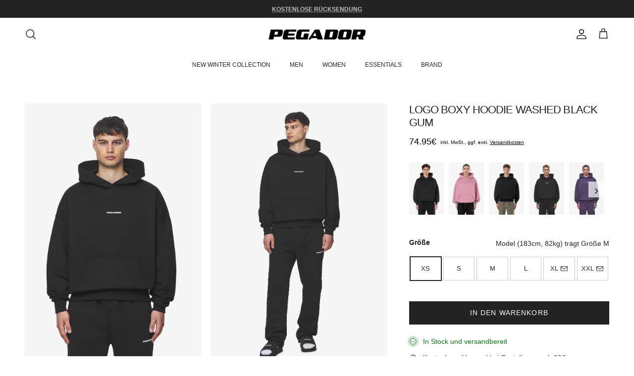

--- FILE ---
content_type: text/html; charset=utf-8
request_url: https://pegador.com/products/logo-boxy-hoodie-washed-black-white-gum
body_size: 65636
content:






<!doctype html>
<html class="no-js" lang="de" dir="ltr">
<head>
 <script type="application/vnd.locksmith+json" data-locksmith>{"version":"v254","locked":false,"initialized":true,"scope":"product","access_granted":true,"access_denied":false,"requires_customer":false,"manual_lock":false,"remote_lock":false,"has_timeout":false,"remote_rendered":null,"hide_resource":false,"hide_links_to_resource":false,"transparent":true,"locks":{"all":[],"opened":[]},"keys":[],"keys_signature":"116b57785077b415a8171377e42f9ecbee35433731e3197a2ecb70fe48d1bc63","state":{"template":"product","theme":186449592704,"product":"logo-boxy-hoodie-washed-black-white-gum","collection":null,"page":null,"blog":null,"article":null,"app":null},"now":1769000999,"path":"\/products\/logo-boxy-hoodie-washed-black-white-gum","locale_root_url":"\/","canonical_url":"https:\/\/pegador.com\/products\/logo-boxy-hoodie-washed-black-white-gum","customer_id":null,"customer_id_signature":"116b57785077b415a8171377e42f9ecbee35433731e3197a2ecb70fe48d1bc63","cart":null}</script><script data-locksmith>!function(){undefined;!function(){var s=window.Locksmith={},e=document.querySelector('script[type="application/vnd.locksmith+json"]'),n=e&&e.innerHTML;if(s.state={},s.util={},s.loading=!1,n)try{s.state=JSON.parse(n)}catch(d){}if(document.addEventListener&&document.querySelector){var o,i,a,t=[76,79,67,75,83,77,73,84,72,49,49],c=function(){i=t.slice(0)},l="style",r=function(e){e&&27!==e.keyCode&&"click"!==e.type||(document.removeEventListener("keydown",r),document.removeEventListener("click",r),o&&document.body.removeChild(o),o=null)};c(),document.addEventListener("keyup",function(e){if(e.keyCode===i[0]){if(clearTimeout(a),i.shift(),0<i.length)return void(a=setTimeout(c,1e3));c(),r(),(o=document.createElement("div"))[l].width="50%",o[l].maxWidth="1000px",o[l].height="85%",o[l].border="1px rgba(0, 0, 0, 0.2) solid",o[l].background="rgba(255, 255, 255, 0.99)",o[l].borderRadius="4px",o[l].position="fixed",o[l].top="50%",o[l].left="50%",o[l].transform="translateY(-50%) translateX(-50%)",o[l].boxShadow="0 2px 5px rgba(0, 0, 0, 0.3), 0 0 100vh 100vw rgba(0, 0, 0, 0.5)",o[l].zIndex="2147483645";var t=document.createElement("textarea");t.value=JSON.stringify(JSON.parse(n),null,2),t[l].border="none",t[l].display="block",t[l].boxSizing="border-box",t[l].width="100%",t[l].height="100%",t[l].background="transparent",t[l].padding="22px",t[l].fontFamily="monospace",t[l].fontSize="14px",t[l].color="#333",t[l].resize="none",t[l].outline="none",t.readOnly=!0,o.appendChild(t),document.body.appendChild(o),t.addEventListener("click",function(e){e.stopImmediatePropagation()}),t.select(),document.addEventListener("keydown",r),document.addEventListener("click",r)}})}s.isEmbedded=-1!==window.location.search.indexOf("_ab=0&_fd=0&_sc=1"),s.path=s.state.path||window.location.pathname,s.basePath=s.state.locale_root_url.concat("/apps/locksmith").replace(/^\/\//,"/"),s.reloading=!1,s.util.console=window.console||{log:function(){},error:function(){}},s.util.makeUrl=function(e,t){var n,o=s.basePath+e,i=[],a=s.cache();for(n in a)i.push(n+"="+encodeURIComponent(a[n]));for(n in t)i.push(n+"="+encodeURIComponent(t[n]));return s.state.customer_id&&(i.push("customer_id="+encodeURIComponent(s.state.customer_id)),i.push("customer_id_signature="+encodeURIComponent(s.state.customer_id_signature))),o+=(-1===o.indexOf("?")?"?":"&")+i.join("&")},s._initializeCallbacks=[],s.on=function(e,t){if("initialize"!==e)throw'Locksmith.on() currently only supports the "initialize" event';s._initializeCallbacks.push(t)},s.initializeSession=function(e){if(!s.isEmbedded){var t=!1,n=!0,o=!0;(e=e||{}).silent&&(o=n=!(t=!0)),s.ping({silent:t,spinner:n,reload:o,callback:function(){s._initializeCallbacks.forEach(function(e){e()})}})}},s.cache=function(e){var t={};try{var n=function i(e){return(document.cookie.match("(^|; )"+e+"=([^;]*)")||0)[2]};t=JSON.parse(decodeURIComponent(n("locksmith-params")||"{}"))}catch(d){}if(e){for(var o in e)t[o]=e[o];document.cookie="locksmith-params=; expires=Thu, 01 Jan 1970 00:00:00 GMT; path=/",document.cookie="locksmith-params="+encodeURIComponent(JSON.stringify(t))+"; path=/"}return t},s.cache.cart=s.state.cart,s.cache.cartLastSaved=null,s.params=s.cache(),s.util.reload=function(){s.reloading=!0;try{window.location.href=window.location.href.replace(/#.*/,"")}catch(d){s.util.console.error("Preferred reload method failed",d),window.location.reload()}},s.cache.saveCart=function(e){if(!s.cache.cart||s.cache.cart===s.cache.cartLastSaved)return e?e():null;var t=s.cache.cartLastSaved;s.cache.cartLastSaved=s.cache.cart,fetch("/cart/update.js",{method:"POST",headers:{"Content-Type":"application/json",Accept:"application/json"},body:JSON.stringify({attributes:{locksmith:s.cache.cart}})}).then(function(e){if(!e.ok)throw new Error("Cart update failed: "+e.status);return e.json()}).then(function(){e&&e()})["catch"](function(e){if(s.cache.cartLastSaved=t,!s.reloading)throw e})},s.util.spinnerHTML='<style>body{background:#FFF}@keyframes spin{from{transform:rotate(0deg)}to{transform:rotate(360deg)}}#loading{display:flex;width:100%;height:50vh;color:#777;align-items:center;justify-content:center}#loading .spinner{display:block;animation:spin 600ms linear infinite;position:relative;width:50px;height:50px}#loading .spinner-ring{stroke:currentColor;stroke-dasharray:100%;stroke-width:2px;stroke-linecap:round;fill:none}</style><div id="loading"><div class="spinner"><svg width="100%" height="100%"><svg preserveAspectRatio="xMinYMin"><circle class="spinner-ring" cx="50%" cy="50%" r="45%"></circle></svg></svg></div></div>',s.util.clobberBody=function(e){document.body.innerHTML=e},s.util.clobberDocument=function(e){e.responseText&&(e=e.responseText),document.documentElement&&document.removeChild(document.documentElement);var t=document.open("text/html","replace");t.writeln(e),t.close(),setTimeout(function(){var e=t.querySelector("[autofocus]");e&&e.focus()},100)},s.util.serializeForm=function(e){if(e&&"FORM"===e.nodeName){var t,n,o={};for(t=e.elements.length-1;0<=t;t-=1)if(""!==e.elements[t].name)switch(e.elements[t].nodeName){case"INPUT":switch(e.elements[t].type){default:case"text":case"hidden":case"password":case"button":case"reset":case"submit":o[e.elements[t].name]=e.elements[t].value;break;case"checkbox":case"radio":e.elements[t].checked&&(o[e.elements[t].name]=e.elements[t].value);break;case"file":}break;case"TEXTAREA":o[e.elements[t].name]=e.elements[t].value;break;case"SELECT":switch(e.elements[t].type){case"select-one":o[e.elements[t].name]=e.elements[t].value;break;case"select-multiple":for(n=e.elements[t].options.length-1;0<=n;n-=1)e.elements[t].options[n].selected&&(o[e.elements[t].name]=e.elements[t].options[n].value)}break;case"BUTTON":switch(e.elements[t].type){case"reset":case"submit":case"button":o[e.elements[t].name]=e.elements[t].value}}return o}},s.util.on=function(e,a,s,t){t=t||document;var c="locksmith-"+e+a,n=function(e){var t=e.target,n=e.target.parentElement,o=t&&t.className&&(t.className.baseVal||t.className)||"",i=n&&n.className&&(n.className.baseVal||n.className)||"";("string"==typeof o&&-1!==o.split(/\s+/).indexOf(a)||"string"==typeof i&&-1!==i.split(/\s+/).indexOf(a))&&!e[c]&&(e[c]=!0,s(e))};t.attachEvent?t.attachEvent(e,n):t.addEventListener(e,n,!1)},s.util.enableActions=function(e){s.util.on("click","locksmith-action",function(e){e.preventDefault();var t=e.target;t.dataset.confirmWith&&!confirm(t.dataset.confirmWith)||(t.disabled=!0,t.innerText=t.dataset.disableWith,s.post("/action",t.dataset.locksmithParams,{spinner:!1,type:"text",success:function(e){(e=JSON.parse(e.responseText)).message&&alert(e.message),s.util.reload()}}))},e)},s.util.inject=function(e,t){var n=["data","locksmith","append"];if(-1!==t.indexOf(n.join("-"))){var o=document.createElement("div");o.innerHTML=t,e.appendChild(o)}else e.innerHTML=t;var i,a,s=e.querySelectorAll("script");for(a=0;a<s.length;++a){i=s[a];var c=document.createElement("script");if(i.type&&(c.type=i.type),i.src)c.src=i.src;else{var l=document.createTextNode(i.innerHTML);c.appendChild(l)}e.appendChild(c)}var r=e.querySelector("[autofocus]");r&&r.focus()},s.post=function(e,t,n){!1!==(n=n||{}).spinner&&s.util.clobberBody(s.util.spinnerHTML);var o={};n.container===document?(o.layout=1,n.success=function(e){s.util.clobberDocument(e)}):n.container&&(o.layout=0,n.success=function(e){var t=document.getElementById(n.container);s.util.inject(t,e),t.id===t.firstChild.id&&t.parentElement.replaceChild(t.firstChild,t)}),n.form_type&&(t.form_type=n.form_type),n.include_layout_classes!==undefined&&(t.include_layout_classes=n.include_layout_classes),n.lock_id!==undefined&&(t.lock_id=n.lock_id),s.loading=!0;var i=s.util.makeUrl(e,o),a="json"===n.type||"text"===n.type;fetch(i,{method:"POST",headers:{"Content-Type":"application/json",Accept:a?"application/json":"text/html"},body:JSON.stringify(t)}).then(function(e){if(!e.ok)throw new Error("Request failed: "+e.status);return e.text()}).then(function(e){var t=n.success||s.util.clobberDocument;t(a?{responseText:e}:e)})["catch"](function(e){if(!s.reloading)if("dashboard.weglot.com"!==window.location.host){if(!n.silent)throw alert("Something went wrong! Please refresh and try again."),e;console.error(e)}else console.error(e)})["finally"](function(){s.loading=!1})},s.postResource=function(e,t){e.path=s.path,e.search=window.location.search,e.state=s.state,e.passcode&&(e.passcode=e.passcode.trim()),e.email&&(e.email=e.email.trim()),e.state.cart=s.cache.cart,e.locksmith_json=s.jsonTag,e.locksmith_json_signature=s.jsonTagSignature,s.post("/resource",e,t)},s.ping=function(e){if(!s.isEmbedded){e=e||{};s.post("/ping",{path:s.path,search:window.location.search,state:s.state},{spinner:!!e.spinner,silent:"undefined"==typeof e.silent||e.silent,type:"text",success:function(e){e&&e.responseText?(e=JSON.parse(e.responseText)).messages&&0<e.messages.length&&s.showMessages(e.messages):console.error("[Locksmith] Invalid result in ping callback:",e)}})}},s.timeoutMonitor=function(){var e=s.cache.cart;s.ping({callback:function(){e!==s.cache.cart||setTimeout(function(){s.timeoutMonitor()},6e4)}})},s.showMessages=function(e){var t=document.createElement("div");t.style.position="fixed",t.style.left=0,t.style.right=0,t.style.bottom="-50px",t.style.opacity=0,t.style.background="#191919",t.style.color="#ddd",t.style.transition="bottom 0.2s, opacity 0.2s",t.style.zIndex=999999,t.innerHTML="        <style>          .locksmith-ab .locksmith-b { display: none; }          .locksmith-ab.toggled .locksmith-b { display: flex; }          .locksmith-ab.toggled .locksmith-a { display: none; }          .locksmith-flex { display: flex; flex-wrap: wrap; justify-content: space-between; align-items: center; padding: 10px 20px; }          .locksmith-message + .locksmith-message { border-top: 1px #555 solid; }          .locksmith-message a { color: inherit; font-weight: bold; }          .locksmith-message a:hover { color: inherit; opacity: 0.8; }          a.locksmith-ab-toggle { font-weight: inherit; text-decoration: underline; }          .locksmith-text { flex-grow: 1; }          .locksmith-cta { flex-grow: 0; text-align: right; }          .locksmith-cta button { transform: scale(0.8); transform-origin: left; }          .locksmith-cta > * { display: block; }          .locksmith-cta > * + * { margin-top: 10px; }          .locksmith-message a.locksmith-close { flex-grow: 0; text-decoration: none; margin-left: 15px; font-size: 30px; font-family: monospace; display: block; padding: 2px 10px; }                    @media screen and (max-width: 600px) {            .locksmith-wide-only { display: none !important; }            .locksmith-flex { padding: 0 15px; }            .locksmith-flex > * { margin-top: 5px; margin-bottom: 5px; }            .locksmith-cta { text-align: left; }          }                    @media screen and (min-width: 601px) {            .locksmith-narrow-only { display: none !important; }          }        </style>      "+e.map(function(e){return'<div class="locksmith-message">'+e+"</div>"}).join(""),document.body.appendChild(t),document.body.style.position="relative",document.body.parentElement.style.paddingBottom=t.offsetHeight+"px",setTimeout(function(){t.style.bottom=0,t.style.opacity=1},50),s.util.on("click","locksmith-ab-toggle",function(e){e.preventDefault();for(var t=e.target.parentElement;-1===t.className.split(" ").indexOf("locksmith-ab");)t=t.parentElement;-1!==t.className.split(" ").indexOf("toggled")?t.className=t.className.replace("toggled",""):t.className=t.className+" toggled"}),s.util.enableActions(t)}}()}();</script>
      <script data-locksmith>Locksmith.cache.cart=null</script>

  <script data-locksmith>Locksmith.jsonTag="{\"version\":\"v254\",\"locked\":false,\"initialized\":true,\"scope\":\"product\",\"access_granted\":true,\"access_denied\":false,\"requires_customer\":false,\"manual_lock\":false,\"remote_lock\":false,\"has_timeout\":false,\"remote_rendered\":null,\"hide_resource\":false,\"hide_links_to_resource\":false,\"transparent\":true,\"locks\":{\"all\":[],\"opened\":[]},\"keys\":[],\"keys_signature\":\"116b57785077b415a8171377e42f9ecbee35433731e3197a2ecb70fe48d1bc63\",\"state\":{\"template\":\"product\",\"theme\":186449592704,\"product\":\"logo-boxy-hoodie-washed-black-white-gum\",\"collection\":null,\"page\":null,\"blog\":null,\"article\":null,\"app\":null},\"now\":1769000999,\"path\":\"\\\/products\\\/logo-boxy-hoodie-washed-black-white-gum\",\"locale_root_url\":\"\\\/\",\"canonical_url\":\"https:\\\/\\\/pegador.com\\\/products\\\/logo-boxy-hoodie-washed-black-white-gum\",\"customer_id\":null,\"customer_id_signature\":\"116b57785077b415a8171377e42f9ecbee35433731e3197a2ecb70fe48d1bc63\",\"cart\":null}";Locksmith.jsonTagSignature="502a8a8957ccd38ed243d3d3dd68d61f0c45b62bdee01227369ed30c519ba27c"</script>
 <script>
const userAgent = navigator.userAgent;
if (userAgent.includes('source:stikky')) {
    const style = document.createElement('style');
    style.innerHTML = `
        header,
        page-header,
        .header-wrapper,
        .shopify-section-header,
        .shopify-section-group-header-group,
        .section-header,
        #pagefooter,
        footer,
        .shopify-section-footer {
            display: none !important;
        }
    `;
    document.head.appendChild(style);
}
</script>

 
<meta charset="utf-8">
<meta name="viewport" content="width=device-width,initial-scale=1">
<title>Logo Boxy Hoodie Washed Black Gum &ndash; PEGADOR®</title><link rel="canonical" href="https://pegador.com/products/logo-boxy-hoodie-washed-black-white-gum"><link rel="icon" href="//pegador.com/cdn/shop/files/favicon.png?crop=center&height=48&v=1762069033&width=48" type="image/png">
  <link rel="apple-touch-icon" href="//pegador.com/cdn/shop/files/favicon.png?crop=center&height=180&v=1762069033&width=180"><meta name="description" content="schwarzer gewaschener Hoodie boxy Fit und fallende Schultern weißes Gum-Logo auf der Vorderseite Bündchen an Ärmeln und Saum 360gsm">
<meta property="og:site_name" content="PEGADOR®">
<meta property="og:url" content="https://pegador.com/products/logo-boxy-hoodie-washed-black-white-gum"><meta property="og:title" content="Logo Boxy Hoodie Washed Black Gum">
<meta property="og:type" content="product">
<meta property="og:description" content="schwarzer gewaschener Hoodie boxy Fit und fallende Schultern weißes Gum-Logo auf der Vorderseite Bündchen an Ärmeln und Saum 360gsm">
<meta property="og:image" content="http://pegador.com/cdn/shop/files/PGDR_Next-Wave_E-COMMERCE-MENS_DAY-248977_2c517ef1-d200-453e-bcd1-eee8ea0801a7.jpg?crop=center&height=1200&v=1714710262&width=1200">
<meta property="og:image:secure_url" content="https://pegador.com/cdn/shop/files/PGDR_Next-Wave_E-COMMERCE-MENS_DAY-248977_2c517ef1-d200-453e-bcd1-eee8ea0801a7.jpg?crop=center&height=1200&v=1714710262&width=1200">
<meta property="og:image:width" content="2000">
  <meta property="og:image:height" content="3000"><meta property="og:price:amount" content="74.95">
<meta property="og:price:currency" content="EUR">
<meta name="twitter:card" content="summary_large_image"><meta name="twitter:title" content="Logo Boxy Hoodie Washed Black Gum">
<meta name="twitter:description" content="schwarzer gewaschener Hoodie boxy Fit und fallende Schultern weißes Gum-Logo auf der Vorderseite Bündchen an Ärmeln und Saum 360gsm">
<style>:root {
  --page-container-width:          2200px;
  --reading-container-width:       720px;
  --divider-opacity:               0.14;
  --gutter-large:                  14px;
  --gutter-desktop:                14px;
  --gutter-mobile:                 8px;
  --section-padding:               50px;
  --larger-section-padding:        80px;
  --larger-section-padding-mobile: 60px;
  --largest-section-padding:       110px;
  --aos-animate-duration:          0.6s;

  --base-font-family:              Helvetica, Arial, sans-serif;
  --base-font-weight:              400;
  --base-font-style:               normal;
  --heading-font-family:           Helvetica, Arial, sans-serif;
  --heading-font-weight:           400;
  --heading-font-style:            normal;
  --heading-font-letter-spacing:   -0.04em;
  --logo-font-family:              Helvetica, Arial, sans-serif;
  --logo-font-weight:              400;
  --logo-font-style:               normal;
  --nav-font-family:               Helvetica, Arial, sans-serif;
  --nav-font-weight:               400;
  --nav-font-style:                normal;

  --base-text-size:14px;
  --base-line-height:              1.6;
  --input-text-size:16px;
  --smaller-text-size-1:11px;
  --smaller-text-size-2:14px;
  --smaller-text-size-3:11px;
  --smaller-text-size-4:10px;
  --larger-text-size:22px;
  --super-large-text-size:39px;
  --super-large-mobile-text-size:18px;
  --larger-mobile-text-size:18px;
  --logo-text-size:24px;--btn-letter-spacing: 0.08em;
    --btn-text-transform: uppercase;
    --button-text-size: 12px;
    --quickbuy-button-text-size: 12;
    --small-feature-link-font-size: 0.75em;
    --input-btn-padding-top: 1.2em;
    --input-btn-padding-bottom: 1.2em;--heading-text-transform:uppercase;
  --nav-text-size:                      12px;
  --mobile-menu-font-weight:            600;

  --body-bg-color:                      255 255 255;
  --bg-color:                           255 255 255;
  --body-text-color:                    35 35 35;
  --text-color:                         35 35 35;

  --header-text-col:                    #232323;--header-text-hover-col:             var(--main-nav-link-hover-col);--header-bg-col:                     #ffffff;
  --heading-color:                     35 35 35;
  --body-heading-color:                35 35 35;
  --heading-divider-col:               rgba(0,0,0,0);

  --logo-col:                          #232323;
  --main-nav-bg:                       #ffffff;
  --main-nav-link-col:                 #232323;
  --main-nav-link-hover-col:           #5c5c5c;
  --main-nav-link-featured-col:        #bf570a;

  --link-color:                        122 122 122;
  --body-link-color:                   122 122 122;

  --btn-bg-color:                        35 35 35;
  --btn-bg-hover-color:                  92 92 92;
  --btn-border-color:                    35 35 35;
  --btn-border-hover-color:              92 92 92;
  --btn-text-color:                      255 255 255;
  --btn-text-hover-color:                255 255 255;--btn-alt-bg-color:                    255 255 255;
  --btn-alt-text-color:                  35 35 35;
  --btn-alt-border-color:                35 35 35;
  --btn-alt-border-hover-color:          35 35 35;--btn-ter-bg-color:                    235 235 235;
  --btn-ter-text-color:                  0 0 0;
  --btn-ter-bg-hover-color:              35 35 35;
  --btn-ter-text-hover-color:            255 255 255;--btn-border-radius: 0;
    --btn-inspired-border-radius: 0;--color-scheme-default:                             #ffffff;
  --color-scheme-default-color:                       255 255 255;
  --color-scheme-default-text-color:                  35 35 35;
  --color-scheme-default-head-color:                  35 35 35;
  --color-scheme-default-link-color:                  122 122 122;
  --color-scheme-default-btn-text-color:              255 255 255;
  --color-scheme-default-btn-text-hover-color:        255 255 255;
  --color-scheme-default-btn-bg-color:                35 35 35;
  --color-scheme-default-btn-bg-hover-color:          92 92 92;
  --color-scheme-default-btn-border-color:            35 35 35;
  --color-scheme-default-btn-border-hover-color:      92 92 92;
  --color-scheme-default-btn-alt-text-color:          35 35 35;
  --color-scheme-default-btn-alt-bg-color:            255 255 255;
  --color-scheme-default-btn-alt-border-color:        35 35 35;
  --color-scheme-default-btn-alt-border-hover-color:  35 35 35;

  --color-scheme-1:                             #f7f7f7;
  --color-scheme-1-color:                       247 247 247;
  --color-scheme-1-text-color:                  35 35 35;
  --color-scheme-1-head-color:                  35 35 35;
  --color-scheme-1-link-color:                  191 87 10;
  --color-scheme-1-btn-text-color:              255 255 255;
  --color-scheme-1-btn-text-hover-color:        255 255 255;
  --color-scheme-1-btn-bg-color:                35 35 35;
  --color-scheme-1-btn-bg-hover-color:          92 92 92;
  --color-scheme-1-btn-border-color:            35 35 35;
  --color-scheme-1-btn-border-hover-color:      92 92 92;
  --color-scheme-1-btn-alt-text-color:          35 35 35;
  --color-scheme-1-btn-alt-bg-color:            251 249 244;
  --color-scheme-1-btn-alt-border-color:        35 35 35;
  --color-scheme-1-btn-alt-border-hover-color:  35 35 35;

  --color-scheme-2:                             #efefef;
  --color-scheme-2-color:                       239 239 239;
  --color-scheme-2-text-color:                  35 35 35;
  --color-scheme-2-head-color:                  35 35 35;
  --color-scheme-2-link-color:                  191 87 10;
  --color-scheme-2-btn-text-color:              255 255 255;
  --color-scheme-2-btn-text-hover-color:        255 255 255;
  --color-scheme-2-btn-bg-color:                35 35 35;
  --color-scheme-2-btn-bg-hover-color:          92 92 92;
  --color-scheme-2-btn-border-color:            35 35 35;
  --color-scheme-2-btn-border-hover-color:      92 92 92;
  --color-scheme-2-btn-alt-text-color:          35 35 35;
  --color-scheme-2-btn-alt-bg-color:            255 255 255;
  --color-scheme-2-btn-alt-border-color:        35 35 35;
  --color-scheme-2-btn-alt-border-hover-color:  35 35 35;

  /* Shop Pay payment terms */
  --payment-terms-background-color:    #ffffff;--quickbuy-bg: 255 255 255;--body-input-background-color:       rgb(var(--body-bg-color));
  --input-background-color:            rgb(var(--body-bg-color));
  --body-input-text-color:             var(--body-text-color);
  --input-text-color:                  var(--body-text-color);
  --body-input-border-color:           rgb(200, 200, 200);
  --input-border-color:                rgb(200, 200, 200);
  --input-border-color-hover:          rgb(134, 134, 134);
  --input-border-color-active:         rgb(35, 35, 35);

  --swatch-cross-svg:                  url("data:image/svg+xml,%3Csvg xmlns='http://www.w3.org/2000/svg' width='240' height='240' viewBox='0 0 24 24' fill='none' stroke='rgb(200, 200, 200)' stroke-width='0.09' preserveAspectRatio='none' %3E%3Cline x1='24' y1='0' x2='0' y2='24'%3E%3C/line%3E%3C/svg%3E");
  --swatch-cross-hover:                url("data:image/svg+xml,%3Csvg xmlns='http://www.w3.org/2000/svg' width='240' height='240' viewBox='0 0 24 24' fill='none' stroke='rgb(134, 134, 134)' stroke-width='0.09' preserveAspectRatio='none' %3E%3Cline x1='24' y1='0' x2='0' y2='24'%3E%3C/line%3E%3C/svg%3E");
  --swatch-cross-active:               url("data:image/svg+xml,%3Csvg xmlns='http://www.w3.org/2000/svg' width='240' height='240' viewBox='0 0 24 24' fill='none' stroke='rgb(35, 35, 35)' stroke-width='0.09' preserveAspectRatio='none' %3E%3Cline x1='24' y1='0' x2='0' y2='24'%3E%3C/line%3E%3C/svg%3E");

  --footer-divider-col:                #ececec;
  --footer-text-col:                   255 255 255;
  --footer-heading-col:                255 255 255;
  --footer-bg-col:                     35 35 35;--product-label-overlay-justify: flex-start;--product-label-overlay-align: flex-start;--product-label-overlay-reduction-text:   #ffffff;
  --product-label-overlay-reduction-bg:     #e60023;
  --product-label-overlay-reduction-text-weight: 600;
  --product-label-overlay-stock-text:       #e60023;
  --product-label-overlay-stock-bg:         rgba(0,0,0,0);
  --product-label-overlay-new-text:         #232323;
  --product-label-overlay-new-bg:           rgba(0,0,0,0);
  --product-label-overlay-meta-text:        #232323;
  --product-label-overlay-meta-bg:          rgba(0,0,0,0);
  --product-label-sale-text:                #e60023;
  --product-label-sold-text:                #5c5c5c;
  --product-label-preorder-text:            #bf570a;

  --product-block-crop-align:               center;

  
  --product-block-price-align:              flex-start;
  --product-block-price-item-margin-start:  initial;
  --product-block-price-item-margin-end:    .5rem;
  

  

  --collection-block-image-position:   center center;

  --swatch-picker-image-size:          40px;
  --swatch-crop-align:                 center center;

  --image-overlay-text-color:          255 255 255;--image-overlay-bg:                  rgba(0, 0, 0, 0.24);
  --image-overlay-shadow-start:        rgb(0 0 0 / 0.32);
  --image-overlay-box-opacity:         0.88;--product-inventory-ok-box-color:            rgba(0,0,0,0);
  --product-inventory-ok-text-color:           #00800a;
  --product-inventory-ok-icon-box-fill-color:  none;
  --product-inventory-low-box-color:           rgba(0,0,0,0);
  --product-inventory-low-text-color:          #232323;
  --product-inventory-low-icon-box-fill-color: none;
  --product-inventory-low-text-color-channels: 0, 128, 10;
  --product-inventory-ok-text-color-channels:  35, 35, 35;

  --rating-star-color: 35 35 35;--overlay-align-left: start;
    --overlay-align-right: end;}html[dir=rtl] {
  --overlay-right-text-m-left: 0;
  --overlay-right-text-m-right: auto;
  --overlay-left-shadow-left-left: 15%;
  --overlay-left-shadow-left-right: -50%;
  --overlay-left-shadow-right-left: -85%;
  --overlay-left-shadow-right-right: 0;
}.image-overlay--bg-box .text-overlay .text-overlay__text {
    --image-overlay-box-bg: 255 255 255;
    --heading-color: var(--body-heading-color);
    --text-color: var(--body-text-color);
    --link-color: var(--body-link-color);
  }::selection {
    background: rgb(var(--body-heading-color));
    color: rgb(var(--body-bg-color));
  }
  ::-moz-selection {
    background: rgb(var(--body-heading-color));
    color: rgb(var(--body-bg-color));
  }.use-color-scheme--default {
  --product-label-sale-text:           #e60023;
  --product-label-sold-text:           #5c5c5c;
  --product-label-preorder-text:       #bf570a;
  --input-background-color:            rgb(var(--body-bg-color));
  --input-text-color:                  var(--body-input-text-color);
  --input-border-color:                rgb(200, 200, 200);
  --input-border-color-hover:          rgb(134, 134, 134);
  --input-border-color-active:         rgb(35, 35, 35);
}</style>

  <link href="//pegador.com/cdn/shop/t/487/assets/main.css?v=121058950467763215091762938591" rel="stylesheet" type="text/css" media="all" />
<script>
    document.documentElement.className = document.documentElement.className.replace('no-js', 'js');

    window.theme = {
      info: {
        name: 'Symmetry',
        version: '8.1.0'
      },
      device: {
        hasTouch: window.matchMedia('(any-pointer: coarse)').matches,
        hasHover: window.matchMedia('(hover: hover)').matches
      },
      mediaQueries: {
        md: '(min-width: 768px)',
        productMediaCarouselBreak: '(min-width: 1041px)'
      },
      routes: {
        base: 'https://pegador.com',
        cart: '/cart',
        cartAdd: '/cart/add.js',
        cartUpdate: '/cart/update.js',
        predictiveSearch: '/search/suggest'
      },
      strings: {
        cartTermsConfirmation: "Sie müssen den Nutzungsbedingungen zustimmen, bevor Sie fortfahren.",
        cartItemsQuantityError: "Du kannst deinem Warenkorb nur [QUANTITY] Stück dieses Artikels hinzufügen.",
        generalSearchViewAll: "Alle Suchergebnisse anzeigen",
        noStock: "Ausverkauft",
        noVariant: "Nicht verfügbar",
        productsProductChooseA: "Wähle ein",
        generalSearchPages: "Seiten",
        generalSearchNoResultsWithoutTerms: "Leider haben wir keine Ergebnisse gefunden",
        shippingCalculator: {
          singleRate: "Es ist eine Versandrate verfügbar für:",
          multipleRates: "Versandkosten verfügbar, beginnend bei:",
          noRates: "Wir liefern nicht an dieses Ziel."
        },
        regularPrice: "Normaler Preis",
        salePrice: "Verkaufspreis"
      },
      settings: {
        moneyWithCurrencyFormat: "€{{amount}} EUR",
        cartType: "drawer",
        afterAddToCart: "drawer",
        quickbuyStyle: "off",
        externalLinksNewTab: true,
        internalLinksSmoothScroll: true
      }
    };

    // Expose Back-in-Stock notify text for BIS integration
    var notify_me_btn_text = "Benachrichtige mich!";

    theme.inlineNavigationCheck = function() {
      var pageHeader = document.querySelector('.pageheader'),
          inlineNavContainer = pageHeader.querySelector('.logo-area__left__inner'),
          inlineNav = inlineNavContainer.querySelector('.navigation--left');
      if (inlineNav && getComputedStyle(inlineNav).display != 'none') {
        var inlineMenuCentered = document.querySelector('.pageheader--layout-inline-menu-center'),
            logoContainer = document.querySelector('.logo-area__middle__inner');
        if(inlineMenuCentered) {
          var rightWidth = document.querySelector('.logo-area__right__inner').clientWidth,
              middleWidth = logoContainer.clientWidth,
              logoArea = document.querySelector('.logo-area'),
              computedLogoAreaStyle = getComputedStyle(logoArea),
              logoAreaInnerWidth = logoArea.clientWidth - Math.ceil(parseFloat(computedLogoAreaStyle.paddingLeft)) - Math.ceil(parseFloat(computedLogoAreaStyle.paddingRight)),
              availableNavWidth = logoAreaInnerWidth - Math.max(rightWidth, middleWidth) * 2 - 40;
          inlineNavContainer.style.maxWidth = availableNavWidth + 'px';
        }

        var firstInlineNavLink = inlineNav.querySelector('.navigation__item:first-child'),
            lastInlineNavLink = inlineNav.querySelector('.navigation__item:last-child');
        if (lastInlineNavLink) {
          var inlineNavWidth = null;
          if(document.querySelector('html[dir=rtl]')) {
            inlineNavWidth = firstInlineNavLink.offsetLeft - lastInlineNavLink.offsetLeft + firstInlineNavLink.offsetWidth;
          } else {
            inlineNavWidth = lastInlineNavLink.offsetLeft - firstInlineNavLink.offsetLeft + lastInlineNavLink.offsetWidth;
          }
          if (inlineNavContainer.offsetWidth >= inlineNavWidth) {
            pageHeader.classList.add('pageheader--layout-inline-permitted');
            var tallLogo = logoContainer.clientHeight > lastInlineNavLink.clientHeight + 20;
            if (tallLogo) {
              inlineNav.classList.add('navigation--tight-underline');
            } else {
              inlineNav.classList.remove('navigation--tight-underline');
            }
          } else {
            pageHeader.classList.remove('pageheader--layout-inline-permitted');
          }
        }
      }
    };

    theme.setInitialHeaderHeightProperty = () => {
      const section = document.querySelector('.section-header');
      if (section) {
        document.documentElement.style.setProperty('--theme-header-height', Math.ceil(section.clientHeight) + 'px');
      }
    };
  </script>

  <!-- add all vendor code -->
  <script src="//pegador.com/cdn/shop/t/487/assets/vendor.min.js?v=62991805453823521821762782211" defer="defer"></script>
  <script>
    const maxQty = parseInt("10");
  </script>
  <script src="//pegador.com/cdn/shop/t/487/assets/main.js?v=157764606145819970661762782713" defer></script>
    <script src="//pegador.com/cdn/shop/t/487/assets/animate-on-scroll.js?v=15249566486942820451761124216" defer></script>
    <link href="//pegador.com/cdn/shop/t/487/assets/animate-on-scroll.css?v=135962721104954213331761124216" rel="stylesheet" type="text/css" media="all" />
  

  <link href="//pegador.com/cdn/shop/t/487/assets/ed-custom.css?v=184278999236867697831763550413" rel="stylesheet" type="text/css" media="all" />



  <script>window.performance && window.performance.mark && window.performance.mark('shopify.content_for_header.start');</script><meta name="google-site-verification" content="t_mxhtPqTAc92xa09BDqBUQTph6dKwMiNC5asRvqrkc">
<meta name="google-site-verification" content="SBySMmGf43QeSPfu5ZQlOpjCPSG-N5tbhGC8JoQuKtE">
<meta id="shopify-digital-wallet" name="shopify-digital-wallet" content="/4056961/digital_wallets/dialog">
<meta name="shopify-checkout-api-token" content="959c0297c8196ee31216c752fa0a2b52">
<meta id="in-context-paypal-metadata" data-shop-id="4056961" data-venmo-supported="false" data-environment="production" data-locale="de_DE" data-paypal-v4="true" data-currency="EUR">
<link rel="alternate" hreflang="x-default" href="https://pegador.com/products/logo-boxy-hoodie-washed-black-white-gum">
<link rel="alternate" hreflang="de-CH" href="https://pegador.ch/products/logo-boxy-hoodie-washed-black-white-gum">
<link rel="alternate" hreflang="en-CH" href="https://pegador.ch/en/products/logo-boxy-hoodie-washed-black-white-gum">
<link rel="alternate" hreflang="de-DE" href="https://pegador.com/products/logo-boxy-hoodie-washed-black-white-gum">
<link rel="alternate" hreflang="en-DE" href="https://pegador.com/en/products/logo-boxy-hoodie-washed-black-white-gum">
<link rel="alternate" hreflang="en-GB" href="https://pegador.uk/products/logo-boxy-hoodie-washed-black-white-gum">
<link rel="alternate" hreflang="de-GB" href="https://pegador.uk/de/products/logo-boxy-hoodie-washed-black-white-gum">
<link rel="alternate" type="application/json+oembed" href="https://pegador.com/products/logo-boxy-hoodie-washed-black-white-gum.oembed">
<script async="async" src="/checkouts/internal/preloads.js?locale=de-DE"></script>
<link rel="preconnect" href="https://shop.app" crossorigin="anonymous">
<script async="async" src="https://shop.app/checkouts/internal/preloads.js?locale=de-DE&shop_id=4056961" crossorigin="anonymous"></script>
<script id="apple-pay-shop-capabilities" type="application/json">{"shopId":4056961,"countryCode":"DE","currencyCode":"EUR","merchantCapabilities":["supports3DS"],"merchantId":"gid:\/\/shopify\/Shop\/4056961","merchantName":"PEGADOR®","requiredBillingContactFields":["postalAddress","email"],"requiredShippingContactFields":["postalAddress","email"],"shippingType":"shipping","supportedNetworks":["visa","maestro","masterCard","amex"],"total":{"type":"pending","label":"PEGADOR®","amount":"1.00"},"shopifyPaymentsEnabled":true,"supportsSubscriptions":true}</script>
<script id="shopify-features" type="application/json">{"accessToken":"959c0297c8196ee31216c752fa0a2b52","betas":["rich-media-storefront-analytics"],"domain":"pegador.com","predictiveSearch":true,"shopId":4056961,"locale":"de"}</script>
<script>var Shopify = Shopify || {};
Shopify.shop = "darkwhite.myshopify.com";
Shopify.locale = "de";
Shopify.currency = {"active":"EUR","rate":"1.0"};
Shopify.country = "DE";
Shopify.theme = {"name":"NEW - Whispers of Cold - live","id":186449592704,"schema_name":"Symmetry","schema_version":"8.1.0","theme_store_id":568,"role":"main"};
Shopify.theme.handle = "null";
Shopify.theme.style = {"id":null,"handle":null};
Shopify.cdnHost = "pegador.com/cdn";
Shopify.routes = Shopify.routes || {};
Shopify.routes.root = "/";</script>
<script type="module">!function(o){(o.Shopify=o.Shopify||{}).modules=!0}(window);</script>
<script>!function(o){function n(){var o=[];function n(){o.push(Array.prototype.slice.apply(arguments))}return n.q=o,n}var t=o.Shopify=o.Shopify||{};t.loadFeatures=n(),t.autoloadFeatures=n()}(window);</script>
<script>
  window.ShopifyPay = window.ShopifyPay || {};
  window.ShopifyPay.apiHost = "shop.app\/pay";
  window.ShopifyPay.redirectState = null;
</script>
<script id="shop-js-analytics" type="application/json">{"pageType":"product"}</script>
<script defer="defer" async type="module" src="//pegador.com/cdn/shopifycloud/shop-js/modules/v2/client.init-shop-cart-sync_kxAhZfSm.de.esm.js"></script>
<script defer="defer" async type="module" src="//pegador.com/cdn/shopifycloud/shop-js/modules/v2/chunk.common_5BMd6ono.esm.js"></script>
<script type="module">
  await import("//pegador.com/cdn/shopifycloud/shop-js/modules/v2/client.init-shop-cart-sync_kxAhZfSm.de.esm.js");
await import("//pegador.com/cdn/shopifycloud/shop-js/modules/v2/chunk.common_5BMd6ono.esm.js");

  window.Shopify.SignInWithShop?.initShopCartSync?.({"fedCMEnabled":true,"windoidEnabled":true});

</script>
<script>
  window.Shopify = window.Shopify || {};
  if (!window.Shopify.featureAssets) window.Shopify.featureAssets = {};
  window.Shopify.featureAssets['shop-js'] = {"shop-cart-sync":["modules/v2/client.shop-cart-sync_81xuAXRO.de.esm.js","modules/v2/chunk.common_5BMd6ono.esm.js"],"init-fed-cm":["modules/v2/client.init-fed-cm_B2l2C8gd.de.esm.js","modules/v2/chunk.common_5BMd6ono.esm.js"],"shop-button":["modules/v2/client.shop-button_DteRmTIv.de.esm.js","modules/v2/chunk.common_5BMd6ono.esm.js"],"init-windoid":["modules/v2/client.init-windoid_BrVTPDHy.de.esm.js","modules/v2/chunk.common_5BMd6ono.esm.js"],"shop-cash-offers":["modules/v2/client.shop-cash-offers_uZhaqfcC.de.esm.js","modules/v2/chunk.common_5BMd6ono.esm.js","modules/v2/chunk.modal_DhTZgVSk.esm.js"],"shop-toast-manager":["modules/v2/client.shop-toast-manager_lTRStNPf.de.esm.js","modules/v2/chunk.common_5BMd6ono.esm.js"],"init-shop-email-lookup-coordinator":["modules/v2/client.init-shop-email-lookup-coordinator_BhyMm2Vh.de.esm.js","modules/v2/chunk.common_5BMd6ono.esm.js"],"pay-button":["modules/v2/client.pay-button_uIj7-e2V.de.esm.js","modules/v2/chunk.common_5BMd6ono.esm.js"],"avatar":["modules/v2/client.avatar_BTnouDA3.de.esm.js"],"init-shop-cart-sync":["modules/v2/client.init-shop-cart-sync_kxAhZfSm.de.esm.js","modules/v2/chunk.common_5BMd6ono.esm.js"],"shop-login-button":["modules/v2/client.shop-login-button_hqVUT9QF.de.esm.js","modules/v2/chunk.common_5BMd6ono.esm.js","modules/v2/chunk.modal_DhTZgVSk.esm.js"],"init-customer-accounts-sign-up":["modules/v2/client.init-customer-accounts-sign-up_0Oyvgx7Z.de.esm.js","modules/v2/client.shop-login-button_hqVUT9QF.de.esm.js","modules/v2/chunk.common_5BMd6ono.esm.js","modules/v2/chunk.modal_DhTZgVSk.esm.js"],"init-shop-for-new-customer-accounts":["modules/v2/client.init-shop-for-new-customer-accounts_DojLPa1w.de.esm.js","modules/v2/client.shop-login-button_hqVUT9QF.de.esm.js","modules/v2/chunk.common_5BMd6ono.esm.js","modules/v2/chunk.modal_DhTZgVSk.esm.js"],"init-customer-accounts":["modules/v2/client.init-customer-accounts_DWlFj6gc.de.esm.js","modules/v2/client.shop-login-button_hqVUT9QF.de.esm.js","modules/v2/chunk.common_5BMd6ono.esm.js","modules/v2/chunk.modal_DhTZgVSk.esm.js"],"shop-follow-button":["modules/v2/client.shop-follow-button_BEIcZOGj.de.esm.js","modules/v2/chunk.common_5BMd6ono.esm.js","modules/v2/chunk.modal_DhTZgVSk.esm.js"],"lead-capture":["modules/v2/client.lead-capture_BSpzCmmh.de.esm.js","modules/v2/chunk.common_5BMd6ono.esm.js","modules/v2/chunk.modal_DhTZgVSk.esm.js"],"checkout-modal":["modules/v2/client.checkout-modal_8HiTfxyj.de.esm.js","modules/v2/chunk.common_5BMd6ono.esm.js","modules/v2/chunk.modal_DhTZgVSk.esm.js"],"shop-login":["modules/v2/client.shop-login_Fe0VhLV0.de.esm.js","modules/v2/chunk.common_5BMd6ono.esm.js","modules/v2/chunk.modal_DhTZgVSk.esm.js"],"payment-terms":["modules/v2/client.payment-terms_C8PkVPzh.de.esm.js","modules/v2/chunk.common_5BMd6ono.esm.js","modules/v2/chunk.modal_DhTZgVSk.esm.js"]};
</script>
<script>(function() {
  var isLoaded = false;
  function asyncLoad() {
    if (isLoaded) return;
    isLoaded = true;
    var urls = ["\/\/cdn.shopify.com\/proxy\/84691a8a912720856f6d3fee5bb425035adfa84a17ff6e38c1949dab613b2ef6\/wbgspapp.webgains.com\/landing.js?programId=13179\u0026shop=darkwhite.myshopify.com\u0026sp-cache-control=cHVibGljLCBtYXgtYWdlPTkwMA","https:\/\/intg.snapchat.com\/shopify\/shopify-scevent-init.js?id=ead00cc8-04ae-4d4d-adb7-00e08d46fd6e\u0026shop=darkwhite.myshopify.com"];
    for (var i = 0; i < urls.length; i++) {
      var s = document.createElement('script');
      s.type = 'text/javascript';
      s.async = true;
      s.src = urls[i];
      var x = document.getElementsByTagName('script')[0];
      x.parentNode.insertBefore(s, x);
    }
  };
  if(window.attachEvent) {
    window.attachEvent('onload', asyncLoad);
  } else {
    window.addEventListener('load', asyncLoad, false);
  }
})();</script>
<script id="__st">var __st={"a":4056961,"offset":3600,"reqid":"375f7392-a5f2-4953-bd6d-674657196150-1769000998","pageurl":"pegador.com\/products\/logo-boxy-hoodie-washed-black-white-gum","u":"7c99c5a12b01","p":"product","rtyp":"product","rid":8442922205451};</script>
<script>window.ShopifyPaypalV4VisibilityTracking = true;</script>
<script id="captcha-bootstrap">!function(){'use strict';const t='contact',e='account',n='new_comment',o=[[t,t],['blogs',n],['comments',n],[t,'customer']],c=[[e,'customer_login'],[e,'guest_login'],[e,'recover_customer_password'],[e,'create_customer']],r=t=>t.map((([t,e])=>`form[action*='/${t}']:not([data-nocaptcha='true']) input[name='form_type'][value='${e}']`)).join(','),a=t=>()=>t?[...document.querySelectorAll(t)].map((t=>t.form)):[];function s(){const t=[...o],e=r(t);return a(e)}const i='password',u='form_key',d=['recaptcha-v3-token','g-recaptcha-response','h-captcha-response',i],f=()=>{try{return window.sessionStorage}catch{return}},m='__shopify_v',_=t=>t.elements[u];function p(t,e,n=!1){try{const o=window.sessionStorage,c=JSON.parse(o.getItem(e)),{data:r}=function(t){const{data:e,action:n}=t;return t[m]||n?{data:e,action:n}:{data:t,action:n}}(c);for(const[e,n]of Object.entries(r))t.elements[e]&&(t.elements[e].value=n);n&&o.removeItem(e)}catch(o){console.error('form repopulation failed',{error:o})}}const l='form_type',E='cptcha';function T(t){t.dataset[E]=!0}const w=window,h=w.document,L='Shopify',v='ce_forms',y='captcha';let A=!1;((t,e)=>{const n=(g='f06e6c50-85a8-45c8-87d0-21a2b65856fe',I='https://cdn.shopify.com/shopifycloud/storefront-forms-hcaptcha/ce_storefront_forms_captcha_hcaptcha.v1.5.2.iife.js',D={infoText:'Durch hCaptcha geschützt',privacyText:'Datenschutz',termsText:'Allgemeine Geschäftsbedingungen'},(t,e,n)=>{const o=w[L][v],c=o.bindForm;if(c)return c(t,g,e,D).then(n);var r;o.q.push([[t,g,e,D],n]),r=I,A||(h.body.append(Object.assign(h.createElement('script'),{id:'captcha-provider',async:!0,src:r})),A=!0)});var g,I,D;w[L]=w[L]||{},w[L][v]=w[L][v]||{},w[L][v].q=[],w[L][y]=w[L][y]||{},w[L][y].protect=function(t,e){n(t,void 0,e),T(t)},Object.freeze(w[L][y]),function(t,e,n,w,h,L){const[v,y,A,g]=function(t,e,n){const i=e?o:[],u=t?c:[],d=[...i,...u],f=r(d),m=r(i),_=r(d.filter((([t,e])=>n.includes(e))));return[a(f),a(m),a(_),s()]}(w,h,L),I=t=>{const e=t.target;return e instanceof HTMLFormElement?e:e&&e.form},D=t=>v().includes(t);t.addEventListener('submit',(t=>{const e=I(t);if(!e)return;const n=D(e)&&!e.dataset.hcaptchaBound&&!e.dataset.recaptchaBound,o=_(e),c=g().includes(e)&&(!o||!o.value);(n||c)&&t.preventDefault(),c&&!n&&(function(t){try{if(!f())return;!function(t){const e=f();if(!e)return;const n=_(t);if(!n)return;const o=n.value;o&&e.removeItem(o)}(t);const e=Array.from(Array(32),(()=>Math.random().toString(36)[2])).join('');!function(t,e){_(t)||t.append(Object.assign(document.createElement('input'),{type:'hidden',name:u})),t.elements[u].value=e}(t,e),function(t,e){const n=f();if(!n)return;const o=[...t.querySelectorAll(`input[type='${i}']`)].map((({name:t})=>t)),c=[...d,...o],r={};for(const[a,s]of new FormData(t).entries())c.includes(a)||(r[a]=s);n.setItem(e,JSON.stringify({[m]:1,action:t.action,data:r}))}(t,e)}catch(e){console.error('failed to persist form',e)}}(e),e.submit())}));const S=(t,e)=>{t&&!t.dataset[E]&&(n(t,e.some((e=>e===t))),T(t))};for(const o of['focusin','change'])t.addEventListener(o,(t=>{const e=I(t);D(e)&&S(e,y())}));const B=e.get('form_key'),M=e.get(l),P=B&&M;t.addEventListener('DOMContentLoaded',(()=>{const t=y();if(P)for(const e of t)e.elements[l].value===M&&p(e,B);[...new Set([...A(),...v().filter((t=>'true'===t.dataset.shopifyCaptcha))])].forEach((e=>S(e,t)))}))}(h,new URLSearchParams(w.location.search),n,t,e,['guest_login'])})(!0,!0)}();</script>
<script integrity="sha256-4kQ18oKyAcykRKYeNunJcIwy7WH5gtpwJnB7kiuLZ1E=" data-source-attribution="shopify.loadfeatures" defer="defer" src="//pegador.com/cdn/shopifycloud/storefront/assets/storefront/load_feature-a0a9edcb.js" crossorigin="anonymous"></script>
<script crossorigin="anonymous" defer="defer" src="//pegador.com/cdn/shopifycloud/storefront/assets/shopify_pay/storefront-65b4c6d7.js?v=20250812"></script>
<script data-source-attribution="shopify.dynamic_checkout.dynamic.init">var Shopify=Shopify||{};Shopify.PaymentButton=Shopify.PaymentButton||{isStorefrontPortableWallets:!0,init:function(){window.Shopify.PaymentButton.init=function(){};var t=document.createElement("script");t.src="https://pegador.com/cdn/shopifycloud/portable-wallets/latest/portable-wallets.de.js",t.type="module",document.head.appendChild(t)}};
</script>
<script data-source-attribution="shopify.dynamic_checkout.buyer_consent">
  function portableWalletsHideBuyerConsent(e){var t=document.getElementById("shopify-buyer-consent"),n=document.getElementById("shopify-subscription-policy-button");t&&n&&(t.classList.add("hidden"),t.setAttribute("aria-hidden","true"),n.removeEventListener("click",e))}function portableWalletsShowBuyerConsent(e){var t=document.getElementById("shopify-buyer-consent"),n=document.getElementById("shopify-subscription-policy-button");t&&n&&(t.classList.remove("hidden"),t.removeAttribute("aria-hidden"),n.addEventListener("click",e))}window.Shopify?.PaymentButton&&(window.Shopify.PaymentButton.hideBuyerConsent=portableWalletsHideBuyerConsent,window.Shopify.PaymentButton.showBuyerConsent=portableWalletsShowBuyerConsent);
</script>
<script data-source-attribution="shopify.dynamic_checkout.cart.bootstrap">document.addEventListener("DOMContentLoaded",(function(){function t(){return document.querySelector("shopify-accelerated-checkout-cart, shopify-accelerated-checkout")}if(t())Shopify.PaymentButton.init();else{new MutationObserver((function(e,n){t()&&(Shopify.PaymentButton.init(),n.disconnect())})).observe(document.body,{childList:!0,subtree:!0})}}));
</script>
<link id="shopify-accelerated-checkout-styles" rel="stylesheet" media="screen" href="https://pegador.com/cdn/shopifycloud/portable-wallets/latest/accelerated-checkout-backwards-compat.css" crossorigin="anonymous">
<style id="shopify-accelerated-checkout-cart">
        #shopify-buyer-consent {
  margin-top: 1em;
  display: inline-block;
  width: 100%;
}

#shopify-buyer-consent.hidden {
  display: none;
}

#shopify-subscription-policy-button {
  background: none;
  border: none;
  padding: 0;
  text-decoration: underline;
  font-size: inherit;
  cursor: pointer;
}

#shopify-subscription-policy-button::before {
  box-shadow: none;
}

      </style>
<script id="sections-script" data-sections="related-products,footer" defer="defer" src="//pegador.com/cdn/shop/t/487/compiled_assets/scripts.js?v=166090"></script>
<script>window.performance && window.performance.mark && window.performance.mark('shopify.content_for_header.end');</script>
<!-- CC Custom Head Start --><!-- CC Custom Head End --><!-- TrustBox script -->
<script type="text/javascript" src="//widget.trustpilot.com/bootstrap/v5/tp.widget.bootstrap.min.js" async></script>
<!-- End TrustBox script -->
<!-- BEGIN app block: shopify://apps/consentmo-gdpr/blocks/gdpr_cookie_consent/4fbe573f-a377-4fea-9801-3ee0858cae41 -->


<!-- END app block --><!-- BEGIN app block: shopify://apps/klaviyo-email-marketing-sms/blocks/klaviyo-onsite-embed/2632fe16-c075-4321-a88b-50b567f42507 -->












  <script async src="https://static.klaviyo.com/onsite/js/YcP3Av/klaviyo.js?company_id=YcP3Av"></script>
  <script>!function(){if(!window.klaviyo){window._klOnsite=window._klOnsite||[];try{window.klaviyo=new Proxy({},{get:function(n,i){return"push"===i?function(){var n;(n=window._klOnsite).push.apply(n,arguments)}:function(){for(var n=arguments.length,o=new Array(n),w=0;w<n;w++)o[w]=arguments[w];var t="function"==typeof o[o.length-1]?o.pop():void 0,e=new Promise((function(n){window._klOnsite.push([i].concat(o,[function(i){t&&t(i),n(i)}]))}));return e}}})}catch(n){window.klaviyo=window.klaviyo||[],window.klaviyo.push=function(){var n;(n=window._klOnsite).push.apply(n,arguments)}}}}();</script>

  
    <script id="viewed_product">
      if (item == null) {
        var _learnq = _learnq || [];

        var MetafieldReviews = null
        var MetafieldYotpoRating = null
        var MetafieldYotpoCount = null
        var MetafieldLooxRating = null
        var MetafieldLooxCount = null
        var okendoProduct = null
        var okendoProductReviewCount = null
        var okendoProductReviewAverageValue = null
        try {
          // The following fields are used for Customer Hub recently viewed in order to add reviews.
          // This information is not part of __kla_viewed. Instead, it is part of __kla_viewed_reviewed_items
          MetafieldReviews = {};
          MetafieldYotpoRating = null
          MetafieldYotpoCount = null
          MetafieldLooxRating = null
          MetafieldLooxCount = null

          okendoProduct = null
          // If the okendo metafield is not legacy, it will error, which then requires the new json formatted data
          if (okendoProduct && 'error' in okendoProduct) {
            okendoProduct = null
          }
          okendoProductReviewCount = okendoProduct ? okendoProduct.reviewCount : null
          okendoProductReviewAverageValue = okendoProduct ? okendoProduct.reviewAverageValue : null
        } catch (error) {
          console.error('Error in Klaviyo onsite reviews tracking:', error);
        }

        var item = {
          Name: "Logo Boxy Hoodie Washed Black Gum",
          ProductID: 8442922205451,
          Categories: ["All products without giftcards","All | Men","Essentials | Men | All","Hoodies | Men","Next Wave | Men","Winter Sale | Men | 40%"],
          ImageURL: "https://pegador.com/cdn/shop/files/PGDR_Next-Wave_E-COMMERCE-MENS_DAY-248977_2c517ef1-d200-453e-bcd1-eee8ea0801a7_grande.jpg?v=1714710262",
          URL: "https://pegador.com/products/logo-boxy-hoodie-washed-black-white-gum",
          Brand: "Next Wave | Men",
          Price: "74.95€",
          Value: "74.95",
          CompareAtPrice: "0.00€"
        };
        _learnq.push(['track', 'Viewed Product', item]);
        _learnq.push(['trackViewedItem', {
          Title: item.Name,
          ItemId: item.ProductID,
          Categories: item.Categories,
          ImageUrl: item.ImageURL,
          Url: item.URL,
          Metadata: {
            Brand: item.Brand,
            Price: item.Price,
            Value: item.Value,
            CompareAtPrice: item.CompareAtPrice
          },
          metafields:{
            reviews: MetafieldReviews,
            yotpo:{
              rating: MetafieldYotpoRating,
              count: MetafieldYotpoCount,
            },
            loox:{
              rating: MetafieldLooxRating,
              count: MetafieldLooxCount,
            },
            okendo: {
              rating: okendoProductReviewAverageValue,
              count: okendoProductReviewCount,
            }
          }
        }]);
      }
    </script>
  




  <script>
    window.klaviyoReviewsProductDesignMode = false
  </script>







<!-- END app block --><!-- BEGIN app block: shopify://apps/langify/blocks/langify/b50c2edb-8c63-4e36-9e7c-a7fdd62ddb8f --><!-- BEGIN app snippet: ly-switcher-factory -->




<style>
  .ly-switcher-wrapper.ly-hide, .ly-recommendation.ly-hide, .ly-recommendation .ly-submit-btn {
    display: none !important;
  }

  #ly-switcher-factory-template {
    display: none;
  }.ly-languages-switcher ul > li[key="en"] {
        order: 1 !important;
      }
      .ly-popup-modal .ly-popup-modal-content ul > li[key="en"],
      .ly-languages-switcher.ly-links a[data-language-code="en"] {
        order: 1 !important;
      }.ly-languages-switcher ul > li[key="de"] {
        order: 2 !important;
      }
      .ly-popup-modal .ly-popup-modal-content ul > li[key="de"],
      .ly-languages-switcher.ly-links a[data-language-code="de"] {
        order: 2 !important;
      }
      .ly-breakpoint-1 { display: none; }
      @media (min-width:0px) and (max-width: 999px ) {
        .ly-breakpoint-1 { display: flex; }

        .ly-recommendation .ly-banner-content, 
        .ly-recommendation .ly-popup-modal-content {
          font-size: 14px !important;
          color: #000 !important;
          background: #fff !important;
          border-radius: 0px !important;
          border-width: 0px !important;
          border-color: #000 !important;
        }
        .ly-recommendation-form button[type="submit"] {
          font-size: 14px !important;
          color: #fff !important;
          background: #999 !important;
        }
      }
      .ly-breakpoint-2 { display: none; }
      @media (min-width:1000px)  {
        .ly-breakpoint-2 { display: flex; }

        .ly-recommendation .ly-banner-content, 
        .ly-recommendation .ly-popup-modal-content {
          font-size: 14px !important;
          color: #000 !important;
          background: #fff !important;
          border-radius: 0px !important;
          border-width: 0px !important;
          border-color: #000 !important;
        }
        .ly-recommendation-form button[type="submit"] {
          font-size: 14px !important;
          color: #fff !important;
          background: #999 !important;
        }
      }


  
</style>


<template id="ly-switcher-factory-template">
<div data-breakpoint="0" class="ly-switcher-wrapper ly-breakpoint-1 fixed bottom_right ly-hide" style="font-size: 14px; margin: 0px 0px; "></div>

<div data-breakpoint="1000" class="ly-switcher-wrapper ly-breakpoint-2 fixed bottom_right ly-hide" style="font-size: 14px; margin: 0px 0px; "></div>
</template><!-- END app snippet -->

<script>
  var langify = window.langify || {};
  var customContents = {};
  var customContents_image = {};
  var langifySettingsOverwrites = {};
  var defaultSettings = {
    debug: false,               // BOOL : Enable/disable console logs
    observe: true,              // BOOL : Enable/disable the entire mutation observer (off switch)
    observeLinks: false,
    observeImages: true,
    observeCustomContents: true,
    maxMutations: 5,
    timeout: 100,               // INT : Milliseconds to wait after a mutation, before the next mutation event will be allowed for the element
    linksBlacklist: [],
    usePlaceholderMatching: false
  };

  if(langify.settings) { 
    langifySettingsOverwrites = Object.assign({}, langify.settings);
    langify.settings = Object.assign(defaultSettings, langify.settings); 
  } else { 
    langify.settings = defaultSettings; 
  }

  langify.settings.theme = null;
  langify.settings.switcher = {"customCSS":"","languageDetection":false,"languageDetectionDefault":"en","enableDefaultLanguage":false,"breakpoints":[{"key":0,"label":"0px","config":{"type":"none","corner":"bottom_right","position":"fixed","show_flags":true,"rectangle_icons":true,"square_icons":false,"round_icons":false,"show_label":true,"show_custom_name":true,"show_name":false,"show_iso_code":false,"is_dark":false,"is_transparent":false,"is_dropup":false,"arrow_size":100,"arrow_width":1,"arrow_filled":false,"h_space":0,"v_space":0,"h_item_space":0,"v_item_space":0,"h_item_padding":0,"v_item_padding":0,"text_color":"#000","link_color":"#000","arrow_color":"#000","bg_color":"#fff","border_color":"#000","border_width":0,"border_radius":0,"fontsize":14,"button_bg_color":"#999","button_text_color":"#fff","recommendation_fontsize":14,"recommendation_border_width":0,"recommendation_border_radius":0,"recommendation_text_color":"#000","recommendation_link_color":"#000","recommendation_button_bg_color":"#999","recommendation_button_text_color":"#fff","recommendation_bg_color":"#fff","recommendation_border_color":"#000","currency_switcher_enabled":false,"show_currency_selector":false,"show_country_selector_inside_popup":false,"show_currency_selector_inside_popup":false,"country_switcher_enabled":false,"country_switcher_format":"[[country_name]] ([[country_currency_code]] [[country_currency_symbol]])","popup_switcher_type":"links_list","popup_show_world_icon":false,"use_submit_button":false}},{"key":1000,"label":"1000px","config":{"type":"none","corner":"bottom_right","position":"fixed","show_flags":true,"rectangle_icons":true,"square_icons":false,"round_icons":false,"show_label":true,"show_custom_name":true,"show_name":false,"show_iso_code":false,"is_dark":false,"is_transparent":false,"is_dropup":false,"arrow_size":100,"arrow_width":1,"arrow_filled":false,"h_space":0,"v_space":0,"h_item_space":0,"v_item_space":0,"h_item_padding":0,"v_item_padding":0,"text_color":"#000","link_color":"#000","arrow_color":"#000","bg_color":"#fff","border_color":"#000","border_width":0,"border_radius":0,"fontsize":14,"button_bg_color":"#999","button_text_color":"#fff","recommendation_fontsize":14,"recommendation_border_width":0,"recommendation_border_radius":0,"recommendation_text_color":"#000","recommendation_link_color":"#000","recommendation_button_bg_color":"#999","recommendation_button_text_color":"#fff","recommendation_bg_color":"#fff","recommendation_border_color":"#000","currency_switcher_enabled":false,"show_currency_selector":false,"show_country_selector_inside_popup":false,"show_currency_selector_inside_popup":false,"country_switcher_enabled":false,"country_switcher_format":"[[country_name]] ([[country_currency_code]] [[country_currency_symbol]])","popup_switcher_type":"links_list","popup_show_world_icon":false,"use_submit_button":false}}],"languages":[{"iso_code":"en","country_code":null,"currency_code":null,"root_url":"\/","name":"English","primary":true,"domain":"pegador.uk","published":true,"custom_name":false},{"iso_code":"de","country_code":null,"currency_code":null,"root_url":"\/","name":"Deutsch","primary":false,"domain":"pegador.com","published":true,"custom_name":false}],"marketLanguages":null,"recommendation_enabled":false,"recommendation_type":"popup","recommendation_switcher_key":-1,"recommendation_strings":{},"switcher_strings":{},"recommendation":{"recommendation_backdrop_show":true,"recommendation_corner":"center_center","recommendation_banner_corner":"top","recommendation_fontsize":14,"recommendation_border_width":0,"recommendation_border_radius":0,"recommendation_text_color":"#000","recommendation_link_color":"#000","recommendation_button_bg_color":"#999","recommendation_button_text_color":"#fff","recommendation_bg_color":"#fff","recommendation_border_color":"#000"}};
  if(langify.settings.switcher === null) {
    langify.settings.switcher = {};
  }
  langify.settings.switcher.customIcons = null;

  langify.locale = langify.locale || {
    country_code: "DE",
    language_code: "de",
    currency_code: null,
    primary: false,
    iso_code: "de",
    root_url: "\/",
    language_id: "ly556",
    shop_url: "https:\/\/pegador.com",
    domain_feature_enabled: {"pegador.com":[]},
    languages: [{
        iso_code: "en",
        root_url: "\/",
        domain: "pegador.uk",
      },{
        iso_code: "de",
        root_url: "\/",
        domain: "pegador.com",
      },]
  };

  langify.localization = {
    available_countries: ["Ägypten","Äquatorialguinea","Äthiopien","Afghanistan","Ålandinseln","Albanien","Algerien","Amerikanische Überseeinseln","Andorra","Angola","Anguilla","Antigua und Barbuda","Argentinien","Armenien","Aruba","Aserbaidschan","Australien","Bahamas","Bahrain","Bangladesch","Barbados","Belarus","Belgien","Belize","Benin","Bermuda","Bhutan","Bolivien","Bosnien und Herzegowina","Botsuana","Bouvetinsel","Brasilien","Britische Jungferninseln","Britisches Territorium im Indischen Ozean","Brunei Darussalam","Bulgarien","Burkina Faso","Burundi","Cabo Verde","Chile","China","Cookinseln","Costa Rica","Côte d’Ivoire","Curaçao","Dänemark","Deutschland","Dominica","Dominikanische Republik","Dschibuti","Ecuador","El Salvador","Eritrea","Estland","Eswatini","Färöer","Falklandinseln","Fidschi","Finnland","Frankreich","Französisch-Guayana","Französisch-Polynesien","Französische Südgebiete","Gabun","Gambia","Georgien","Ghana","Gibraltar","Grenada","Griechenland","Grönland","Guadeloupe","Guatemala","Guernsey","Guinea","Guinea-Bissau","Guyana","Haiti","Heard und McDonaldinseln","Honduras","Indien","Indonesien","Irak","Irland","Island","Isle of Man","Israel","Italien","Jamaika","Japan","Jemen","Jersey","Jordanien","Kaimaninseln","Kambodscha","Kamerun","Kanada","Karibische Niederlande","Kasachstan","Katar","Kenia","Kirgisistan","Kiribati","Kokosinseln","Kolumbien","Komoren","Kongo-Brazzaville","Kongo-Kinshasa","Kosovo","Kroatien","Kuwait","Laos","Lesotho","Lettland","Libanon","Liberia","Libyen","Liechtenstein","Litauen","Luxemburg","Madagaskar","Malawi","Malaysia","Malediven","Mali","Malta","Marokko","Martinique","Mauretanien","Mauritius","Mayotte","Mexiko","Monaco","Mongolei","Montenegro","Montserrat","Mosambik","Myanmar","Namibia","Nauru","Nepal","Neukaledonien","Neuseeland","Nicaragua","Niederländische Antillen","Niederlande","Niger","Nigeria","Niue","Nordmazedonien","Norfolkinsel","Norwegen","Österreich","Oman","Pakistan","Palästinensische Autonomiegebiete","Panama","Papua-Neuguinea","Paraguay","Peru","Philippinen","Pitcairninseln","Polen","Portugal","Republik Moldau","Réunion","Ruanda","Rumänien","Russland","Salomonen","Sambia","Samoa","San Marino","São Tomé und Príncipe","Saudi-Arabien","Schweden","Schweiz","Senegal","Serbien","Seychellen","Sierra Leone","Simbabwe","Singapur","Sint Maarten","Slowakei","Slowenien","Somalia","Sonderverwaltungsregion Hongkong","Sonderverwaltungsregion Macau","Spanien","Spitzbergen und Jan Mayen","Sri Lanka","St. Barthélemy","St. Helena","St. Kitts und Nevis","St. Lucia","St. Martin","St. Pierre und Miquelon","St. Vincent und die Grenadinen","Sudan","Südafrika","Südgeorgien und die Südlichen Sandwichinseln","Südkorea","Südsudan","Suriname","Tadschikistan","Taiwan","Tansania","Thailand","Timor-Leste","Togo","Tokelau","Tonga","Trinidad und Tobago","Tschad","Tschechien","Türkei","Tunesien","Turkmenistan","Turks- und Caicosinseln","Tuvalu","Uganda","Ukraine","Ungarn","Uruguay","Usbekistan","Vanuatu","Vatikanstadt","Venezuela","Vereinigte Arabische Emirate","Vereinigte Staaten","Vereinigtes Königreich","Vietnam","Wallis und Futuna","Weihnachtsinsel","Westsahara","Zentralafrikanische Republik","Zypern"],
    available_languages: [{"shop_locale":{"locale":"de","enabled":true,"primary":false,"published":true}},{"shop_locale":{"locale":"en","enabled":true,"primary":true,"published":true}}],
    country: "Deutschland",
    language: {"shop_locale":{"locale":"de","enabled":true,"primary":false,"published":true}},
    market: {
      handle: "de",
      id: 2588706,
      metafields: {"error":"json not allowed for this object"},
    }
  };

  // Disable link correction ALWAYS on languages with mapped domains
  
  if(langify.locale.root_url == '/') {
    langify.settings.observeLinks = false;
  }


  function extractImageObject(val) {
  if (!val || val === '') return false;

  // Handle src-sets (e.g., "image_600x600.jpg 1x, image_1200x1200.jpg 2x")
  if (val.search(/([0-9]+w?h?x?,)/gi) > -1) {
    val = val.split(/([0-9]+w?h?x?,)/gi)[0];
  }

  const hostBegin = val.indexOf('//') !== -1 ? val.indexOf('//') : 0;
  const hostEnd = val.lastIndexOf('/') + 1;
  const host = val.substring(hostBegin, hostEnd);
  let afterHost = val.substring(hostEnd);

  // Remove query/hash fragments
  afterHost = afterHost.split('#')[0].split('?')[0];

  // Extract name before any Shopify modifiers or file extension
  // e.g., "photo_600x600_crop_center@2x.jpg" → "photo"
  const name = afterHost.replace(
    /(_[0-9]+x[0-9]*|_{width}x|_{size})?(_crop_(top|center|bottom|left|right))?(@[0-9]*x)?(\.progressive)?(\.(png\.jpg|jpe?g|png|gif|webp))?$/i,
    ''
  );

  // Extract file extension (if any)
  let type = '';
  const match = afterHost.match(/\.(png\.jpg|jpe?g|png|gif|webp)$/i);
  if (match) {
    type = match[1].replace('png.jpg', 'jpg'); // fix weird double-extension cases
  }

  // Clean file name with extension or suffixes normalized
  const file = afterHost.replace(
    /(_[0-9]+x[0-9]*|_{width}x|_{size})?(_crop_(top|center|bottom|left|right))?(@[0-9]*x)?(\.progressive)?(\.(png\.jpg|jpe?g|png|gif|webp))?$/i,
    type ? '.' + type : ''
  );

  return { host, name, type, file };
}



  /* Custom Contents Section*/
  var customContents = {};

customContents["Select Delivery Country and Currency"
          .toLowerCase()
          .trim()
          .replace(/\s+/g, " ")] = 'Lieferland und Währung auswählen';
customContents["Other Countries"
          .toLowerCase()
          .trim()
          .replace(/\s+/g, " ")] = 'Weitere Länder';
customContents["Preferences"
          .toLowerCase()
          .trim()
          .replace(/\s+/g, " ")] = 'Einstellungen';
customContents["Reject"
          .toLowerCase()
          .trim()
          .replace(/\s+/g, " ")] = 'Ablehnen';
customContents["Accept"
          .toLowerCase()
          .trim()
          .replace(/\s+/g, " ")] = 'Akzeptieren';
customContents["Choose type of cookies you accept using"
          .toLowerCase()
          .trim()
          .replace(/\s+/g, " ")] = 'Wähle deine Cookie-Einstellungen';
customContents["You can find more information in our"
          .toLowerCase()
          .trim()
          .replace(/\s+/g, " ")] = 'Weitere Informationen erhältst du in unserer';
customContents["Privacy Policy."
          .toLowerCase()
          .trim()
          .replace(/\s+/g, " ")] = 'Datenschutzerklärung.';
customContents["We use cookies to ensure you get the best experience on Pegador®, to personalise content and ads, to provide social media features and to analyse our traffic. You can at any time change or withdraw your consent from the Cookie Declaration on our website."
          .toLowerCase()
          .trim()
          .replace(/\s+/g, " ")] = 'Wir verwenden Cookies, um die Funktionalität der Website zu optimieren, die Leistung zu analysieren und dir ein personalisiertes Erlebnis zu bieten. Oder einfacher formuliert: Cookies machen dein Einkaufserlebnis bei uns noch angenehmer. Du kannst jederzeit Änderungen vornehmen, indem du in den Einstellungen unten auf pegadorfashion.com "Cookie-Einstellungen" aufrufst.';
customContents["Strictly Required Cookies"
          .toLowerCase()
          .trim()
          .replace(/\s+/g, " ")] = 'Notwendige Cookies';
customContents["These cookies are required for the website to run and cannot be switched off. Such cookies are only set in response to actions made by you such as language, currency, login session, privacy preferences. You can set your browser to block these cookies but this might affect the way our site is working."
          .toLowerCase()
          .trim()
          .replace(/\s+/g, " ")] = 'Diese Cookies sind für den Betrieb der Webseite erforderlich und können nicht abgeschaltet werden. Sie aktivieren die Kernfunktionalität unseres Shops, um deine Sprach- und Standortpräferenzen und deinen Warenkorb bereitzustellen. Darüber hinaus unterstützen diese Cookies die Sicherheit, das Netzwerkmanagement und die Barrierefreiheit unserer Plattform.';
customContents["Analytics and Statistics"
          .toLowerCase()
          .trim()
          .replace(/\s+/g, " ")] = 'Leistung und Analyse';
customContents["These cookies allow us to measure visitors traffic and see traffic sources by collecting information in data sets. They also help us understand which products and actions are more popular than others."
          .toLowerCase()
          .trim()
          .replace(/\s+/g, " ")] = 'Diese Cookies ermöglichen die Nutzung von Verhaltensdaten, damit wir die Leistung unserer Plattform optimal messen und deine Interaktion mit unserer Webseite verbessern können.';
customContents["Marketing and Retargeting"
          .toLowerCase()
          .trim()
          .replace(/\s+/g, " ")] = 'Marketing';
customContents["These cookies are usually set by our marketing and advertising partners. They may be used by them to build a profile of your interest and later show you relevant ads. If you do not allow these cookies you will not experience targeted ads for your interests."
          .toLowerCase()
          .trim()
          .replace(/\s+/g, " ")] = 'Diese Cookies ermöglichen das Teilen von verhaltensbasierten Daten mit Werbepartnern. Diese Daten werden genutzt, um die Werbung auf Partnerseiten zu verbessern und auszuwerten.';
customContents["Functionality Cookies"
          .toLowerCase()
          .trim()
          .replace(/\s+/g, " ")] = 'Funktionale Cookies';
customContents["Accept Selected"
          .toLowerCase()
          .trim()
          .replace(/\s+/g, " ")] = 'Ausgewählte akzeptieren';
customContents["Accept All"
          .toLowerCase()
          .trim()
          .replace(/\s+/g, " ")] = 'Alle akzeptieren';
customContents["Reject All"
          .toLowerCase()
          .trim()
          .replace(/\s+/g, " ")] = 'Alle ablehnen';
customContents["These cookies enable our website to offer additional functions and personal settings. They can be set by us or by third-party service providers that we have placed on our pages. If you do not allow these cookies, these or some of these services may not work properly."
          .toLowerCase()
          .trim()
          .replace(/\s+/g, " ")] = 'Diese Cookies ermöglichen es unserer Webseite, zusätzliche Funktionen und persönliche Einstellungen anzubieten. Sie können von uns oder von Drittanbietern gesetzt werden, die wir auf unseren Seiten platziert haben. Wenn du diese Cookies nicht zulässt, funktionieren diese oder einige dieser Dienste möglicherweise nicht ordnungsgemäß.';
customContents["*By clicking on the above buttons, I give my consent on collecting my IP and email (if registered). For more check GDPR Compliance"
          .toLowerCase()
          .trim()
          .replace(/\s+/g, " ")] = '*durch Klicken auf die obigen Schaltflächen stimme ich der Erfassung meiner IP-Adresse und E-Mail (falls registriert) zu. Weitere Informationen findest du in der DSGVO-Konformität.';
customContents["*By clicking on the above buttons, I give my consent on collecting my IP and email (if registered). For more check"
          .toLowerCase()
          .trim()
          .replace(/\s+/g, " ")] = '*durch Klicken auf die obigen Schaltflächen stimme ich der Erfassung meiner IP-Adresse und E-Mail (falls registriert) zu. Weitere Informationen findest du in der';
customContents["Language"
          .toLowerCase()
          .trim()
          .replace(/\s+/g, " ")] = 'Sprache';
customContents["Account"
          .toLowerCase()
          .trim()
          .replace(/\s+/g, " ")] = 'Mein Konto';
customContents["What Our Customers Say"
          .toLowerCase()
          .trim()
          .replace(/\s+/g, " ")] = 'Das sagen unsere Kunden';
customContents["Popular"
          .toLowerCase()
          .trim()
          .replace(/\s+/g, " ")] = 'Beliebt';
customContents["We use cookies to ensure you get the best experience on Pegador®. You can find more information in our"
          .toLowerCase()
          .trim()
          .replace(/\s+/g, " ")] = 'Wir verwenden Cookies, um sicherzustellen, dass du das beste Erlebnis auf Pegador® hast. Für weitere Informationen beachte bitte unsere';
customContents["Our customers say"
          .toLowerCase()
          .trim()
          .replace(/\s+/g, " ")] = 'Unsere Kunden sagen';
customContents["3-pack"
          .toLowerCase()
          .trim()
          .replace(/\s+/g, " ")] = '3er Pack';
customContents["10% first order"
          .toLowerCase()
          .trim()
          .replace(/\s+/g, " ")] = '10% auf die erste Bestellung';
customContents["Congratulations!"
          .toLowerCase()
          .trim()
          .replace(/\s+/g, " ")] = 'Glückwunsch!';
customContents["You've just earned points! Don't lose them. Create an account now to keep them."
          .toLowerCase()
          .trim()
          .replace(/\s+/g, " ")] = 'Du hast Punkte verdient! Registriere dich, damit sie nicht verloren gehen.';
customContents["(of which"
          .toLowerCase()
          .trim()
          .replace(/\s+/g, " ")] = '(davon';
customContents["Redeem your points when you checkout"
          .toLowerCase()
          .trim()
          .replace(/\s+/g, " ")] = 'Löse deine Punkte beim Checkout ein';
customContents["100 points per"
          .toLowerCase()
          .trim()
          .replace(/\s+/g, " ")] = '100 Punkte pro';
customContents["€1"
          .toLowerCase()
          .trim()
          .replace(/\s+/g, " ")] = '1€';
customContents["Declined"
          .toLowerCase()
          .trim()
          .replace(/\s+/g, " ")] = 'abgelehnt';
customContents["Sign me up with the latest drops and special offers by email."
          .toLowerCase()
          .trim()
          .replace(/\s+/g, " ")] = 'Ich möchte die neuesten Drops und exklusive Angebote per E-Mail erhalten.';
customContents["Value"
          .toLowerCase()
          .trim()
          .replace(/\s+/g, " ")] = 'Wert';
customContents["Size"
          .toLowerCase()
          .trim()
          .replace(/\s+/g, " ")] = 'Größe';

  // Images Section
  

</script><link rel="preload stylesheet" href="https://cdn.shopify.com/extensions/019a5e5e-a484-720d-b1ab-d37a963e7bba/extension-langify-79/assets/langify-lib.css" as="style" media="print" onload="this.media='all'; this.onload=null;"><!-- END app block --><!-- BEGIN app block: shopify://apps/loyalty-rewards-and-referrals/blocks/embed-sdk/6f172e67-4106-4ac0-89c5-b32a069b3101 -->

<style
  type='text/css'
  data-lion-app-styles='main'
  data-lion-app-styles-settings='{&quot;disableBundledCSS&quot;:false,&quot;disableBundledFonts&quot;:false,&quot;useClassIsolator&quot;:false}'
></style>

<!-- loyaltylion.snippet.version=8056bbc037+8007 -->

<script>
  
  !function(t,n){function o(n){var o=t.getElementsByTagName("script")[0],i=t.createElement("script");i.src=n,i.crossOrigin="",o.parentNode.insertBefore(i,o)}if(!n.isLoyaltyLion){window.loyaltylion=n,void 0===window.lion&&(window.lion=n),n.version=2,n.isLoyaltyLion=!0;var i=new Date,e=i.getFullYear().toString()+i.getMonth().toString()+i.getDate().toString();o("https://sdk.loyaltylion.net/static/2/loader.js?t="+e);var r=!1;n.init=function(t){if(r)throw new Error("Cannot call lion.init more than once");r=!0;var a=n._token=t.token;if(!a)throw new Error("Token must be supplied to lion.init");for(var l=[],s="_push configure bootstrap shutdown on removeListener authenticateCustomer".split(" "),c=0;c<s.length;c+=1)!function(t,n){t[n]=function(){l.push([n,Array.prototype.slice.call(arguments,0)])}}(n,s[c]);o("https://sdk.loyaltylion.net/sdk/start/"+a+".js?t="+e+i.getHours().toString()),n._initData=t,n._buffer=l}}}(document,window.loyaltylion||[]);

  
    
      loyaltylion.init(
        { token: "36d147d2756b8538a85bb7590cd01c1f" }
      );
    
  

  loyaltylion.configure({
    disableBundledCSS: false,
    disableBundledFonts: false,
    useClassIsolator: false,
  })

  
</script>



<!-- END app block --><script src="https://cdn.shopify.com/extensions/019a5e5e-a484-720d-b1ab-d37a963e7bba/extension-langify-79/assets/langify-lib.js" type="text/javascript" defer="defer"></script>
<script src="https://cdn.shopify.com/extensions/019be09f-5230-7d79-87aa-f6db3969c39b/consentmo-gdpr-581/assets/consentmo_cookie_consent.js" type="text/javascript" defer="defer"></script>
<link href="https://monorail-edge.shopifysvc.com" rel="dns-prefetch">
<script>(function(){if ("sendBeacon" in navigator && "performance" in window) {try {var session_token_from_headers = performance.getEntriesByType('navigation')[0].serverTiming.find(x => x.name == '_s').description;} catch {var session_token_from_headers = undefined;}var session_cookie_matches = document.cookie.match(/_shopify_s=([^;]*)/);var session_token_from_cookie = session_cookie_matches && session_cookie_matches.length === 2 ? session_cookie_matches[1] : "";var session_token = session_token_from_headers || session_token_from_cookie || "";function handle_abandonment_event(e) {var entries = performance.getEntries().filter(function(entry) {return /monorail-edge.shopifysvc.com/.test(entry.name);});if (!window.abandonment_tracked && entries.length === 0) {window.abandonment_tracked = true;var currentMs = Date.now();var navigation_start = performance.timing.navigationStart;var payload = {shop_id: 4056961,url: window.location.href,navigation_start,duration: currentMs - navigation_start,session_token,page_type: "product"};window.navigator.sendBeacon("https://monorail-edge.shopifysvc.com/v1/produce", JSON.stringify({schema_id: "online_store_buyer_site_abandonment/1.1",payload: payload,metadata: {event_created_at_ms: currentMs,event_sent_at_ms: currentMs}}));}}window.addEventListener('pagehide', handle_abandonment_event);}}());</script>
<script id="web-pixels-manager-setup">(function e(e,d,r,n,o){if(void 0===o&&(o={}),!Boolean(null===(a=null===(i=window.Shopify)||void 0===i?void 0:i.analytics)||void 0===a?void 0:a.replayQueue)){var i,a;window.Shopify=window.Shopify||{};var t=window.Shopify;t.analytics=t.analytics||{};var s=t.analytics;s.replayQueue=[],s.publish=function(e,d,r){return s.replayQueue.push([e,d,r]),!0};try{self.performance.mark("wpm:start")}catch(e){}var l=function(){var e={modern:/Edge?\/(1{2}[4-9]|1[2-9]\d|[2-9]\d{2}|\d{4,})\.\d+(\.\d+|)|Firefox\/(1{2}[4-9]|1[2-9]\d|[2-9]\d{2}|\d{4,})\.\d+(\.\d+|)|Chrom(ium|e)\/(9{2}|\d{3,})\.\d+(\.\d+|)|(Maci|X1{2}).+ Version\/(15\.\d+|(1[6-9]|[2-9]\d|\d{3,})\.\d+)([,.]\d+|)( \(\w+\)|)( Mobile\/\w+|) Safari\/|Chrome.+OPR\/(9{2}|\d{3,})\.\d+\.\d+|(CPU[ +]OS|iPhone[ +]OS|CPU[ +]iPhone|CPU IPhone OS|CPU iPad OS)[ +]+(15[._]\d+|(1[6-9]|[2-9]\d|\d{3,})[._]\d+)([._]\d+|)|Android:?[ /-](13[3-9]|1[4-9]\d|[2-9]\d{2}|\d{4,})(\.\d+|)(\.\d+|)|Android.+Firefox\/(13[5-9]|1[4-9]\d|[2-9]\d{2}|\d{4,})\.\d+(\.\d+|)|Android.+Chrom(ium|e)\/(13[3-9]|1[4-9]\d|[2-9]\d{2}|\d{4,})\.\d+(\.\d+|)|SamsungBrowser\/([2-9]\d|\d{3,})\.\d+/,legacy:/Edge?\/(1[6-9]|[2-9]\d|\d{3,})\.\d+(\.\d+|)|Firefox\/(5[4-9]|[6-9]\d|\d{3,})\.\d+(\.\d+|)|Chrom(ium|e)\/(5[1-9]|[6-9]\d|\d{3,})\.\d+(\.\d+|)([\d.]+$|.*Safari\/(?![\d.]+ Edge\/[\d.]+$))|(Maci|X1{2}).+ Version\/(10\.\d+|(1[1-9]|[2-9]\d|\d{3,})\.\d+)([,.]\d+|)( \(\w+\)|)( Mobile\/\w+|) Safari\/|Chrome.+OPR\/(3[89]|[4-9]\d|\d{3,})\.\d+\.\d+|(CPU[ +]OS|iPhone[ +]OS|CPU[ +]iPhone|CPU IPhone OS|CPU iPad OS)[ +]+(10[._]\d+|(1[1-9]|[2-9]\d|\d{3,})[._]\d+)([._]\d+|)|Android:?[ /-](13[3-9]|1[4-9]\d|[2-9]\d{2}|\d{4,})(\.\d+|)(\.\d+|)|Mobile Safari.+OPR\/([89]\d|\d{3,})\.\d+\.\d+|Android.+Firefox\/(13[5-9]|1[4-9]\d|[2-9]\d{2}|\d{4,})\.\d+(\.\d+|)|Android.+Chrom(ium|e)\/(13[3-9]|1[4-9]\d|[2-9]\d{2}|\d{4,})\.\d+(\.\d+|)|Android.+(UC? ?Browser|UCWEB|U3)[ /]?(15\.([5-9]|\d{2,})|(1[6-9]|[2-9]\d|\d{3,})\.\d+)\.\d+|SamsungBrowser\/(5\.\d+|([6-9]|\d{2,})\.\d+)|Android.+MQ{2}Browser\/(14(\.(9|\d{2,})|)|(1[5-9]|[2-9]\d|\d{3,})(\.\d+|))(\.\d+|)|K[Aa][Ii]OS\/(3\.\d+|([4-9]|\d{2,})\.\d+)(\.\d+|)/},d=e.modern,r=e.legacy,n=navigator.userAgent;return n.match(d)?"modern":n.match(r)?"legacy":"unknown"}(),u="modern"===l?"modern":"legacy",c=(null!=n?n:{modern:"",legacy:""})[u],f=function(e){return[e.baseUrl,"/wpm","/b",e.hashVersion,"modern"===e.buildTarget?"m":"l",".js"].join("")}({baseUrl:d,hashVersion:r,buildTarget:u}),m=function(e){var d=e.version,r=e.bundleTarget,n=e.surface,o=e.pageUrl,i=e.monorailEndpoint;return{emit:function(e){var a=e.status,t=e.errorMsg,s=(new Date).getTime(),l=JSON.stringify({metadata:{event_sent_at_ms:s},events:[{schema_id:"web_pixels_manager_load/3.1",payload:{version:d,bundle_target:r,page_url:o,status:a,surface:n,error_msg:t},metadata:{event_created_at_ms:s}}]});if(!i)return console&&console.warn&&console.warn("[Web Pixels Manager] No Monorail endpoint provided, skipping logging."),!1;try{return self.navigator.sendBeacon.bind(self.navigator)(i,l)}catch(e){}var u=new XMLHttpRequest;try{return u.open("POST",i,!0),u.setRequestHeader("Content-Type","text/plain"),u.send(l),!0}catch(e){return console&&console.warn&&console.warn("[Web Pixels Manager] Got an unhandled error while logging to Monorail."),!1}}}}({version:r,bundleTarget:l,surface:e.surface,pageUrl:self.location.href,monorailEndpoint:e.monorailEndpoint});try{o.browserTarget=l,function(e){var d=e.src,r=e.async,n=void 0===r||r,o=e.onload,i=e.onerror,a=e.sri,t=e.scriptDataAttributes,s=void 0===t?{}:t,l=document.createElement("script"),u=document.querySelector("head"),c=document.querySelector("body");if(l.async=n,l.src=d,a&&(l.integrity=a,l.crossOrigin="anonymous"),s)for(var f in s)if(Object.prototype.hasOwnProperty.call(s,f))try{l.dataset[f]=s[f]}catch(e){}if(o&&l.addEventListener("load",o),i&&l.addEventListener("error",i),u)u.appendChild(l);else{if(!c)throw new Error("Did not find a head or body element to append the script");c.appendChild(l)}}({src:f,async:!0,onload:function(){if(!function(){var e,d;return Boolean(null===(d=null===(e=window.Shopify)||void 0===e?void 0:e.analytics)||void 0===d?void 0:d.initialized)}()){var d=window.webPixelsManager.init(e)||void 0;if(d){var r=window.Shopify.analytics;r.replayQueue.forEach((function(e){var r=e[0],n=e[1],o=e[2];d.publishCustomEvent(r,n,o)})),r.replayQueue=[],r.publish=d.publishCustomEvent,r.visitor=d.visitor,r.initialized=!0}}},onerror:function(){return m.emit({status:"failed",errorMsg:"".concat(f," has failed to load")})},sri:function(e){var d=/^sha384-[A-Za-z0-9+/=]+$/;return"string"==typeof e&&d.test(e)}(c)?c:"",scriptDataAttributes:o}),m.emit({status:"loading"})}catch(e){m.emit({status:"failed",errorMsg:(null==e?void 0:e.message)||"Unknown error"})}}})({shopId: 4056961,storefrontBaseUrl: "https://pegador.com",extensionsBaseUrl: "https://extensions.shopifycdn.com/cdn/shopifycloud/web-pixels-manager",monorailEndpoint: "https://monorail-edge.shopifysvc.com/unstable/produce_batch",surface: "storefront-renderer",enabledBetaFlags: ["2dca8a86"],webPixelsConfigList: [{"id":"2992865664","configuration":"{\"config\":\"{\\\"google_tag_ids\\\":[\\\"GT-M3K8N2V\\\"],\\\"target_country\\\":\\\"DE\\\",\\\"gtag_events\\\":[{\\\"type\\\":\\\"view_item\\\",\\\"action_label\\\":\\\"MC-WXYKFRJ2VM\\\"},{\\\"type\\\":\\\"purchase\\\",\\\"action_label\\\":\\\"MC-WXYKFRJ2VM\\\"},{\\\"type\\\":\\\"page_view\\\",\\\"action_label\\\":\\\"MC-WXYKFRJ2VM\\\"}],\\\"enable_monitoring_mode\\\":false}\"}","eventPayloadVersion":"v1","runtimeContext":"OPEN","scriptVersion":"b2a88bafab3e21179ed38636efcd8a93","type":"APP","apiClientId":1780363,"privacyPurposes":[],"dataSharingAdjustments":{"protectedCustomerApprovalScopes":["read_customer_address","read_customer_email","read_customer_name","read_customer_personal_data","read_customer_phone"]}},{"id":"2477654400","configuration":"{\"accountID\":\"YcP3Av\",\"webPixelConfig\":\"eyJlbmFibGVBZGRlZFRvQ2FydEV2ZW50cyI6IHRydWV9\"}","eventPayloadVersion":"v1","runtimeContext":"STRICT","scriptVersion":"524f6c1ee37bacdca7657a665bdca589","type":"APP","apiClientId":123074,"privacyPurposes":["ANALYTICS","MARKETING"],"dataSharingAdjustments":{"protectedCustomerApprovalScopes":["read_customer_address","read_customer_email","read_customer_name","read_customer_personal_data","read_customer_phone"]}},{"id":"1738736000","configuration":"{\"pixelCode\":\"C0844P4BPACVH56AS9DG\"}","eventPayloadVersion":"v1","runtimeContext":"STRICT","scriptVersion":"22e92c2ad45662f435e4801458fb78cc","type":"APP","apiClientId":4383523,"privacyPurposes":["ANALYTICS","MARKETING","SALE_OF_DATA"],"dataSharingAdjustments":{"protectedCustomerApprovalScopes":["read_customer_address","read_customer_email","read_customer_name","read_customer_personal_data","read_customer_phone"]}},{"id":"1630601600","configuration":"{\"pixel_id\":\"305266586498932\",\"pixel_type\":\"facebook_pixel\"}","eventPayloadVersion":"v1","runtimeContext":"OPEN","scriptVersion":"ca16bc87fe92b6042fbaa3acc2fbdaa6","type":"APP","apiClientId":2329312,"privacyPurposes":["ANALYTICS","MARKETING","SALE_OF_DATA"],"dataSharingAdjustments":{"protectedCustomerApprovalScopes":["read_customer_address","read_customer_email","read_customer_name","read_customer_personal_data","read_customer_phone"]}},{"id":"1453097344","configuration":"{\"shopDomain\":\"darkwhite.myshopify.com\"}","eventPayloadVersion":"v1","runtimeContext":"STRICT","scriptVersion":"7f2de0ecb6b420d2fa07cf04a37a4dbf","type":"APP","apiClientId":2436932,"privacyPurposes":["ANALYTICS","MARKETING","SALE_OF_DATA"],"dataSharingAdjustments":{"protectedCustomerApprovalScopes":["read_customer_address","read_customer_email","read_customer_personal_data"]}},{"id":"1147797771","configuration":"{\"swymApiEndpoint\":\"https:\/\/swymstore-v3free-01.swymrelay.com\",\"swymTier\":\"v3free-01\"}","eventPayloadVersion":"v1","runtimeContext":"STRICT","scriptVersion":"5b6f6917e306bc7f24523662663331c0","type":"APP","apiClientId":1350849,"privacyPurposes":["ANALYTICS","MARKETING","PREFERENCES"],"dataSharingAdjustments":{"protectedCustomerApprovalScopes":["read_customer_email","read_customer_name","read_customer_personal_data","read_customer_phone"]}},{"id":"758219019","configuration":"{\"tagID\":\"2613124198476\"}","eventPayloadVersion":"v1","runtimeContext":"STRICT","scriptVersion":"18031546ee651571ed29edbe71a3550b","type":"APP","apiClientId":3009811,"privacyPurposes":["ANALYTICS","MARKETING","SALE_OF_DATA"],"dataSharingAdjustments":{"protectedCustomerApprovalScopes":["read_customer_address","read_customer_email","read_customer_name","read_customer_personal_data","read_customer_phone"]}},{"id":"227475723","configuration":"{\"partnerId\": \"59040\", \"environment\": \"prod\", \"countryCode\": \"DE\", \"logLevel\": \"debug\"}","eventPayloadVersion":"v1","runtimeContext":"STRICT","scriptVersion":"3add57fd2056b63da5cf857b4ed8b1f3","type":"APP","apiClientId":5829751,"privacyPurposes":["ANALYTICS","MARKETING","SALE_OF_DATA"],"dataSharingAdjustments":{"protectedCustomerApprovalScopes":[]}},{"id":"33456395","configuration":"{\"myshopifyDomain\":\"darkwhite.myshopify.com\"}","eventPayloadVersion":"v1","runtimeContext":"STRICT","scriptVersion":"23b97d18e2aa74363140dc29c9284e87","type":"APP","apiClientId":2775569,"privacyPurposes":["ANALYTICS","MARKETING","SALE_OF_DATA"],"dataSharingAdjustments":{"protectedCustomerApprovalScopes":["read_customer_address","read_customer_email","read_customer_name","read_customer_phone","read_customer_personal_data"]}},{"id":"22053131","configuration":"{\"pixelId\":\"ead00cc8-04ae-4d4d-adb7-00e08d46fd6e\"}","eventPayloadVersion":"v1","runtimeContext":"STRICT","scriptVersion":"c119f01612c13b62ab52809eb08154bb","type":"APP","apiClientId":2556259,"privacyPurposes":["ANALYTICS","MARKETING","SALE_OF_DATA"],"dataSharingAdjustments":{"protectedCustomerApprovalScopes":["read_customer_address","read_customer_email","read_customer_name","read_customer_personal_data","read_customer_phone"]}},{"id":"79331595","eventPayloadVersion":"1","runtimeContext":"LAX","scriptVersion":"1","type":"CUSTOM","privacyPurposes":[],"name":"Webgains-Tracking"},{"id":"94667019","eventPayloadVersion":"1","runtimeContext":"LAX","scriptVersion":"2","type":"CUSTOM","privacyPurposes":[],"name":"ABlyft Tracking Script"},{"id":"100729099","eventPayloadVersion":"1","runtimeContext":"LAX","scriptVersion":"2","type":"CUSTOM","privacyPurposes":[],"name":"Consentmo-CheckoutCookieBanner"},{"id":"114884875","eventPayloadVersion":"1","runtimeContext":"LAX","scriptVersion":"4","type":"CUSTOM","privacyPurposes":[],"name":"Adtribute.io Tracking Script"},{"id":"215089536","eventPayloadVersion":"1","runtimeContext":"LAX","scriptVersion":"1","type":"CUSTOM","privacyPurposes":["ANALYTICS","MARKETING","SALE_OF_DATA"],"name":"adtribute"},{"id":"232718720","eventPayloadVersion":"1","runtimeContext":"LAX","scriptVersion":"2","type":"CUSTOM","privacyPurposes":["ANALYTICS","MARKETING","SALE_OF_DATA"],"name":"Bing Ads (MIT)"},{"id":"234226048","eventPayloadVersion":"1","runtimeContext":"LAX","scriptVersion":"1","type":"CUSTOM","privacyPurposes":[],"name":"PsyCommerce Checkout DataLayer"},{"id":"shopify-app-pixel","configuration":"{}","eventPayloadVersion":"v1","runtimeContext":"STRICT","scriptVersion":"0450","apiClientId":"shopify-pixel","type":"APP","privacyPurposes":["ANALYTICS","MARKETING"]},{"id":"shopify-custom-pixel","eventPayloadVersion":"v1","runtimeContext":"LAX","scriptVersion":"0450","apiClientId":"shopify-pixel","type":"CUSTOM","privacyPurposes":["ANALYTICS","MARKETING"]}],isMerchantRequest: false,initData: {"shop":{"name":"PEGADOR®","paymentSettings":{"currencyCode":"EUR"},"myshopifyDomain":"darkwhite.myshopify.com","countryCode":"DE","storefrontUrl":"https:\/\/pegador.com"},"customer":null,"cart":null,"checkout":null,"productVariants":[{"price":{"amount":74.95,"currencyCode":"EUR"},"product":{"title":"Logo Boxy Hoodie Washed Black Gum","vendor":"Next Wave | Men","id":"8442922205451","untranslatedTitle":"Logo Boxy Hoodie Washed Black Gum","url":"\/products\/logo-boxy-hoodie-washed-black-white-gum","type":"Hoodies | Men"},"id":"44916981203211","image":{"src":"\/\/pegador.com\/cdn\/shop\/files\/PGDR_Next-Wave_E-COMMERCE-MENS_DAY-248977_2c517ef1-d200-453e-bcd1-eee8ea0801a7.jpg?v=1714710262"},"sku":"PGDR-3200-002\/004\/315-XS","title":"XS","untranslatedTitle":"XS"},{"price":{"amount":74.95,"currencyCode":"EUR"},"product":{"title":"Logo Boxy Hoodie Washed Black Gum","vendor":"Next Wave | Men","id":"8442922205451","untranslatedTitle":"Logo Boxy Hoodie Washed Black Gum","url":"\/products\/logo-boxy-hoodie-washed-black-white-gum","type":"Hoodies | Men"},"id":"44916981235979","image":{"src":"\/\/pegador.com\/cdn\/shop\/files\/PGDR_Next-Wave_E-COMMERCE-MENS_DAY-248977_2c517ef1-d200-453e-bcd1-eee8ea0801a7.jpg?v=1714710262"},"sku":"PGDR-3200-002\/004\/315-S","title":"S","untranslatedTitle":"S"},{"price":{"amount":74.95,"currencyCode":"EUR"},"product":{"title":"Logo Boxy Hoodie Washed Black Gum","vendor":"Next Wave | Men","id":"8442922205451","untranslatedTitle":"Logo Boxy Hoodie Washed Black Gum","url":"\/products\/logo-boxy-hoodie-washed-black-white-gum","type":"Hoodies | Men"},"id":"44916981268747","image":{"src":"\/\/pegador.com\/cdn\/shop\/files\/PGDR_Next-Wave_E-COMMERCE-MENS_DAY-248977_2c517ef1-d200-453e-bcd1-eee8ea0801a7.jpg?v=1714710262"},"sku":"PGDR-3200-002\/004\/315-M","title":"M","untranslatedTitle":"M"},{"price":{"amount":74.95,"currencyCode":"EUR"},"product":{"title":"Logo Boxy Hoodie Washed Black Gum","vendor":"Next Wave | Men","id":"8442922205451","untranslatedTitle":"Logo Boxy Hoodie Washed Black Gum","url":"\/products\/logo-boxy-hoodie-washed-black-white-gum","type":"Hoodies | Men"},"id":"44916981301515","image":{"src":"\/\/pegador.com\/cdn\/shop\/files\/PGDR_Next-Wave_E-COMMERCE-MENS_DAY-248977_2c517ef1-d200-453e-bcd1-eee8ea0801a7.jpg?v=1714710262"},"sku":"PGDR-3200-002\/004\/315-L","title":"L","untranslatedTitle":"L"},{"price":{"amount":74.95,"currencyCode":"EUR"},"product":{"title":"Logo Boxy Hoodie Washed Black Gum","vendor":"Next Wave | Men","id":"8442922205451","untranslatedTitle":"Logo Boxy Hoodie Washed Black Gum","url":"\/products\/logo-boxy-hoodie-washed-black-white-gum","type":"Hoodies | Men"},"id":"44916981334283","image":{"src":"\/\/pegador.com\/cdn\/shop\/files\/PGDR_Next-Wave_E-COMMERCE-MENS_DAY-248977_2c517ef1-d200-453e-bcd1-eee8ea0801a7.jpg?v=1714710262"},"sku":"PGDR-3200-002\/004\/315-XL","title":"XL","untranslatedTitle":"XL"},{"price":{"amount":74.95,"currencyCode":"EUR"},"product":{"title":"Logo Boxy Hoodie Washed Black Gum","vendor":"Next Wave | Men","id":"8442922205451","untranslatedTitle":"Logo Boxy Hoodie Washed Black Gum","url":"\/products\/logo-boxy-hoodie-washed-black-white-gum","type":"Hoodies | Men"},"id":"44916981367051","image":{"src":"\/\/pegador.com\/cdn\/shop\/files\/PGDR_Next-Wave_E-COMMERCE-MENS_DAY-248977_2c517ef1-d200-453e-bcd1-eee8ea0801a7.jpg?v=1714710262"},"sku":"PGDR-3200-002\/004\/315-XXL","title":"XXL","untranslatedTitle":"XXL"}],"purchasingCompany":null},},"https://pegador.com/cdn","fcfee988w5aeb613cpc8e4bc33m6693e112",{"modern":"","legacy":""},{"shopId":"4056961","storefrontBaseUrl":"https:\/\/pegador.com","extensionBaseUrl":"https:\/\/extensions.shopifycdn.com\/cdn\/shopifycloud\/web-pixels-manager","surface":"storefront-renderer","enabledBetaFlags":"[\"2dca8a86\"]","isMerchantRequest":"false","hashVersion":"fcfee988w5aeb613cpc8e4bc33m6693e112","publish":"custom","events":"[[\"page_viewed\",{}],[\"product_viewed\",{\"productVariant\":{\"price\":{\"amount\":74.95,\"currencyCode\":\"EUR\"},\"product\":{\"title\":\"Logo Boxy Hoodie Washed Black Gum\",\"vendor\":\"Next Wave | Men\",\"id\":\"8442922205451\",\"untranslatedTitle\":\"Logo Boxy Hoodie Washed Black Gum\",\"url\":\"\/products\/logo-boxy-hoodie-washed-black-white-gum\",\"type\":\"Hoodies | Men\"},\"id\":\"44916981203211\",\"image\":{\"src\":\"\/\/pegador.com\/cdn\/shop\/files\/PGDR_Next-Wave_E-COMMERCE-MENS_DAY-248977_2c517ef1-d200-453e-bcd1-eee8ea0801a7.jpg?v=1714710262\"},\"sku\":\"PGDR-3200-002\/004\/315-XS\",\"title\":\"XS\",\"untranslatedTitle\":\"XS\"}}]]"});</script><script>
  window.ShopifyAnalytics = window.ShopifyAnalytics || {};
  window.ShopifyAnalytics.meta = window.ShopifyAnalytics.meta || {};
  window.ShopifyAnalytics.meta.currency = 'EUR';
  var meta = {"product":{"id":8442922205451,"gid":"gid:\/\/shopify\/Product\/8442922205451","vendor":"Next Wave | Men","type":"Hoodies | Men","handle":"logo-boxy-hoodie-washed-black-white-gum","variants":[{"id":44916981203211,"price":7495,"name":"Logo Boxy Hoodie Washed Black Gum - XS","public_title":"XS","sku":"PGDR-3200-002\/004\/315-XS"},{"id":44916981235979,"price":7495,"name":"Logo Boxy Hoodie Washed Black Gum - S","public_title":"S","sku":"PGDR-3200-002\/004\/315-S"},{"id":44916981268747,"price":7495,"name":"Logo Boxy Hoodie Washed Black Gum - M","public_title":"M","sku":"PGDR-3200-002\/004\/315-M"},{"id":44916981301515,"price":7495,"name":"Logo Boxy Hoodie Washed Black Gum - L","public_title":"L","sku":"PGDR-3200-002\/004\/315-L"},{"id":44916981334283,"price":7495,"name":"Logo Boxy Hoodie Washed Black Gum - XL","public_title":"XL","sku":"PGDR-3200-002\/004\/315-XL"},{"id":44916981367051,"price":7495,"name":"Logo Boxy Hoodie Washed Black Gum - XXL","public_title":"XXL","sku":"PGDR-3200-002\/004\/315-XXL"}],"remote":false},"page":{"pageType":"product","resourceType":"product","resourceId":8442922205451,"requestId":"375f7392-a5f2-4953-bd6d-674657196150-1769000998"}};
  for (var attr in meta) {
    window.ShopifyAnalytics.meta[attr] = meta[attr];
  }
</script>
<script class="analytics">
  (function () {
    var customDocumentWrite = function(content) {
      var jquery = null;

      if (window.jQuery) {
        jquery = window.jQuery;
      } else if (window.Checkout && window.Checkout.$) {
        jquery = window.Checkout.$;
      }

      if (jquery) {
        jquery('body').append(content);
      }
    };

    var hasLoggedConversion = function(token) {
      if (token) {
        return document.cookie.indexOf('loggedConversion=' + token) !== -1;
      }
      return false;
    }

    var setCookieIfConversion = function(token) {
      if (token) {
        var twoMonthsFromNow = new Date(Date.now());
        twoMonthsFromNow.setMonth(twoMonthsFromNow.getMonth() + 2);

        document.cookie = 'loggedConversion=' + token + '; expires=' + twoMonthsFromNow;
      }
    }

    var trekkie = window.ShopifyAnalytics.lib = window.trekkie = window.trekkie || [];
    if (trekkie.integrations) {
      return;
    }
    trekkie.methods = [
      'identify',
      'page',
      'ready',
      'track',
      'trackForm',
      'trackLink'
    ];
    trekkie.factory = function(method) {
      return function() {
        var args = Array.prototype.slice.call(arguments);
        args.unshift(method);
        trekkie.push(args);
        return trekkie;
      };
    };
    for (var i = 0; i < trekkie.methods.length; i++) {
      var key = trekkie.methods[i];
      trekkie[key] = trekkie.factory(key);
    }
    trekkie.load = function(config) {
      trekkie.config = config || {};
      trekkie.config.initialDocumentCookie = document.cookie;
      var first = document.getElementsByTagName('script')[0];
      var script = document.createElement('script');
      script.type = 'text/javascript';
      script.onerror = function(e) {
        var scriptFallback = document.createElement('script');
        scriptFallback.type = 'text/javascript';
        scriptFallback.onerror = function(error) {
                var Monorail = {
      produce: function produce(monorailDomain, schemaId, payload) {
        var currentMs = new Date().getTime();
        var event = {
          schema_id: schemaId,
          payload: payload,
          metadata: {
            event_created_at_ms: currentMs,
            event_sent_at_ms: currentMs
          }
        };
        return Monorail.sendRequest("https://" + monorailDomain + "/v1/produce", JSON.stringify(event));
      },
      sendRequest: function sendRequest(endpointUrl, payload) {
        // Try the sendBeacon API
        if (window && window.navigator && typeof window.navigator.sendBeacon === 'function' && typeof window.Blob === 'function' && !Monorail.isIos12()) {
          var blobData = new window.Blob([payload], {
            type: 'text/plain'
          });

          if (window.navigator.sendBeacon(endpointUrl, blobData)) {
            return true;
          } // sendBeacon was not successful

        } // XHR beacon

        var xhr = new XMLHttpRequest();

        try {
          xhr.open('POST', endpointUrl);
          xhr.setRequestHeader('Content-Type', 'text/plain');
          xhr.send(payload);
        } catch (e) {
          console.log(e);
        }

        return false;
      },
      isIos12: function isIos12() {
        return window.navigator.userAgent.lastIndexOf('iPhone; CPU iPhone OS 12_') !== -1 || window.navigator.userAgent.lastIndexOf('iPad; CPU OS 12_') !== -1;
      }
    };
    Monorail.produce('monorail-edge.shopifysvc.com',
      'trekkie_storefront_load_errors/1.1',
      {shop_id: 4056961,
      theme_id: 186449592704,
      app_name: "storefront",
      context_url: window.location.href,
      source_url: "//pegador.com/cdn/s/trekkie.storefront.cd680fe47e6c39ca5d5df5f0a32d569bc48c0f27.min.js"});

        };
        scriptFallback.async = true;
        scriptFallback.src = '//pegador.com/cdn/s/trekkie.storefront.cd680fe47e6c39ca5d5df5f0a32d569bc48c0f27.min.js';
        first.parentNode.insertBefore(scriptFallback, first);
      };
      script.async = true;
      script.src = '//pegador.com/cdn/s/trekkie.storefront.cd680fe47e6c39ca5d5df5f0a32d569bc48c0f27.min.js';
      first.parentNode.insertBefore(script, first);
    };
    trekkie.load(
      {"Trekkie":{"appName":"storefront","development":false,"defaultAttributes":{"shopId":4056961,"isMerchantRequest":null,"themeId":186449592704,"themeCityHash":"4150192611626417844","contentLanguage":"de","currency":"EUR"},"isServerSideCookieWritingEnabled":true,"monorailRegion":"shop_domain","enabledBetaFlags":["65f19447"]},"Session Attribution":{},"S2S":{"facebookCapiEnabled":true,"source":"trekkie-storefront-renderer","apiClientId":580111}}
    );

    var loaded = false;
    trekkie.ready(function() {
      if (loaded) return;
      loaded = true;

      window.ShopifyAnalytics.lib = window.trekkie;

      var originalDocumentWrite = document.write;
      document.write = customDocumentWrite;
      try { window.ShopifyAnalytics.merchantGoogleAnalytics.call(this); } catch(error) {};
      document.write = originalDocumentWrite;

      window.ShopifyAnalytics.lib.page(null,{"pageType":"product","resourceType":"product","resourceId":8442922205451,"requestId":"375f7392-a5f2-4953-bd6d-674657196150-1769000998","shopifyEmitted":true});

      var match = window.location.pathname.match(/checkouts\/(.+)\/(thank_you|post_purchase)/)
      var token = match? match[1]: undefined;
      if (!hasLoggedConversion(token)) {
        setCookieIfConversion(token);
        window.ShopifyAnalytics.lib.track("Viewed Product",{"currency":"EUR","variantId":44916981203211,"productId":8442922205451,"productGid":"gid:\/\/shopify\/Product\/8442922205451","name":"Logo Boxy Hoodie Washed Black Gum - XS","price":"74.95","sku":"PGDR-3200-002\/004\/315-XS","brand":"Next Wave | Men","variant":"XS","category":"Hoodies | Men","nonInteraction":true,"remote":false},undefined,undefined,{"shopifyEmitted":true});
      window.ShopifyAnalytics.lib.track("monorail:\/\/trekkie_storefront_viewed_product\/1.1",{"currency":"EUR","variantId":44916981203211,"productId":8442922205451,"productGid":"gid:\/\/shopify\/Product\/8442922205451","name":"Logo Boxy Hoodie Washed Black Gum - XS","price":"74.95","sku":"PGDR-3200-002\/004\/315-XS","brand":"Next Wave | Men","variant":"XS","category":"Hoodies | Men","nonInteraction":true,"remote":false,"referer":"https:\/\/pegador.com\/products\/logo-boxy-hoodie-washed-black-white-gum"});
      }
    });


        var eventsListenerScript = document.createElement('script');
        eventsListenerScript.async = true;
        eventsListenerScript.src = "//pegador.com/cdn/shopifycloud/storefront/assets/shop_events_listener-3da45d37.js";
        document.getElementsByTagName('head')[0].appendChild(eventsListenerScript);

})();</script>
<script
  defer
  src="https://pegador.com/cdn/shopifycloud/perf-kit/shopify-perf-kit-3.0.4.min.js"
  data-application="storefront-renderer"
  data-shop-id="4056961"
  data-render-region="gcp-us-east1"
  data-page-type="product"
  data-theme-instance-id="186449592704"
  data-theme-name="Symmetry"
  data-theme-version="8.1.0"
  data-monorail-region="shop_domain"
  data-resource-timing-sampling-rate="10"
  data-shs="true"
  data-shs-beacon="true"
  data-shs-export-with-fetch="true"
  data-shs-logs-sample-rate="1"
  data-shs-beacon-endpoint="https://pegador.com/api/collect"
></script>
</head>

<body class="template-product
 cc-animate-enabled">

  <a class="skip-link visually-hidden" href="#content" data-cs-role="skip">Direkt zum Inhalt</a>

  
<!-- BEGIN sections: header-group -->
<div id="shopify-section-sections--26444153586048__announcement-bar" class="shopify-section shopify-section-group-header-group section-announcement-bar">
<announcement-bar
    id="section-id-sections--26444153586048__announcement-bar"
    class="
      announcement-bar announcement-bar--with-announcement">
    <style data-shopify>
#section-id-sections--26444153586048__announcement-bar {
        --bg-color: #232323;
        --bg-gradient: ;
        --heading-color: 255 255 255;
        --text-color: 255 255 255;
        --link-color: 255 255 255;
        --announcement-font-size: 12px;
      }
    </style>
<div
        class="announcement-bg announcement-bg--inactive absolute inset-0"
        data-index="1"
        style="
                      background:
#232323
"
      ></div><div class="container container--no-max relative">
      <div class="announcement-bar__left desktop-only">
        
      </div>

      <div class="announcement-bar__middle"><div class="announcement-bar__announcements"><div
                class="announcement"
                style="
                    --heading-color: 255 255 255;
                    --text-color: 255 255 255;
                    --link-color: 255 255 255;
                "
                
              ><div class="announcement__text">
                  <a href="https://pegador.com/pages/shipping-time-and-costs" title="https://pegador.com/pages/shipping-time-and-costs"><strong>KOSTENLOSER VERSAND</strong></a> BEI BESTELLUNGEN AB 99€

                  
                </div>
              </div><div
                class="announcement announcement--inactive"
                style="--heading-color: 255 255 255;
                    --text-color: 255 255 255;
                    --link-color: 255 255 255;
                "
                
              ><div class="announcement__text">
                  <a href="https://pegador.com/pages/return" title="https://pegador.com/pages/return"><strong>KOSTENLOSE RÜCKSENDUNG</strong></a>

                  
                </div>
              </div></div>
          <div class="announcement-bar__announcement-controller">
            <button
              class="announcement-button announcement-button--previous"
              aria-label="Vorherige"
            >
              <svg width="24" height="24" viewBox="0 0 24 24" fill="none" stroke="currentColor" stroke-width="1.5" stroke-linecap="round" stroke-linejoin="round" class="icon feather feather-chevron-left" aria-hidden="true" focusable="false" role="presentation"><path d="m15 18-6-6 6-6"/></svg></button
            ><button
              class="announcement-button announcement-button--next"
              aria-label="Nächste"
            >
              <svg width="24" height="24" viewBox="0 0 24 24" fill="none" stroke="currentColor" stroke-width="1.5" stroke-linecap="round" stroke-linejoin="round" class="icon feather feather-chevron-right" aria-hidden="true" focusable="false" role="presentation"><path d="m9 18 6-6-6-6"/></svg>
            </button>
          </div></div>

      <div class="announcement-bar__right desktop-only">
        
      </div>
    </div>
  </announcement-bar>
</div><div id="shopify-section-sections--26444153586048__header" class="shopify-section shopify-section-group-header-group section-header"><style data-shopify>
  .logo img {
    width: 200px;
  }
  .logo-area__middle--logo-image {
    max-width: 200px;
  }
  @media (max-width: 767.98px) {
    .logo img {
      width: 135px;
    }
  }.section-header {
    position: -webkit-sticky;
    position: sticky;
  }</style>

<style>
  .header-localization {
    margin-right: 16px;
  }

  .header-localization .custom-select__btn {
    font-size: var(--base-text-size);
  }

  .mobile-language-selector {
    padding: 16px;
    border-top: 1px solid var(--color-border);
  }

  .mobile-language-selector .localization__grid {
    justify-content: center;
  }

  .mobile-language-selector__btn {
    background: none;
    border: 0;
    padding: 8px 0;
    cursor: pointer;
    font: inherit;
    width: 100%;
    text-align: center;
  }

  .mobile-language-selector__btn:hover {
    opacity: 0.9;
  }

  .mobile-language-selector__label {
    display: inline-flex;
    align-items: center;
    gap: 0.25rem;
    font-size: var(--base-text-size);
  }

  @media (max-width: 767px) {
    .mobile-navigation-drawer .mobile-language-selector.hidden-tablet-and-up {
        padding: 16px;
        z-index: 9;
        background: #fff;
        width: 100%;
        box-shadow: 0 0 1px rgba(0, 0, 0, 0.45);
        margin-top: auto;
    }

    .mobile-navigation-drawer .mobile-language-selector.mobile-language-selector--sticky.hidden-tablet-and-up {
        position: sticky;
        bottom: 0;
        z-index: 9;
    }

    .mobile-navigation-drawer .mobile-language-selector.hidden-tablet-and-up .skb_popover .custom-select__listbox {
        padding: 16px 16px 16px 16px;
    }
  }
</style><page-header data-section-id="sections--26444153586048__header">
    <div
      id="pageheader"
      class="pageheader pageheader--layout-inline-menu-left pageheader--sticky"
    >
      <div class="logo-area container container--no-max">
        <div class="logo-area__left">
          <div class="logo-area__left__inner">
            <button class="mobile-nav-toggle" aria-label="Menü" aria-controls="main-nav"><svg width="24" height="24" viewBox="0 0 24 24" fill="none" stroke="currentColor" stroke-width="1.5" stroke-linecap="round" stroke-linejoin="round" class="icon feather feather-menu" aria-hidden="true" focusable="false" role="presentation"><path d="M3 12h18M3 6h18M3 18h18"/></svg></button>
            
              <a
                class="show-search-link"
                href="/search"
                aria-label="Suchen"
              >
                <span class="show-search-link__icon"><svg class="icon" width="24" height="24" viewBox="0 0 24 24" aria-hidden="true" focusable="false" role="presentation"><g transform="translate(3 3)" stroke="currentColor" stroke-width="1.5" fill="none" fill-rule="evenodd"><circle cx="7.824" cy="7.824" r="7.824"/><path stroke-linecap="square" d="m13.971 13.971 4.47 4.47"/></g></svg></span>
                <span class="show-search-link__text visually-hidden">Suchen</span>
              </a>
            
            
              <div
                id="proxy-nav"
                class="navigation navigation--left"
                role="navigation"
                aria-label="Primär"
              >
                <div class="navigation__tier-1-container">
                  <ul class="navigation__tier-1">
                    
<li class="navigation__item">
                        <a
                          href="/pages/whispers-of-cold-lookbook"
                          class="navigation__link"
                          
                        >NEW WINTER COLLECTION</a>
                      </li>
                    
<li class="navigation__item navigation__item--with-children navigation__item--with-mega-menu">
                        <a
                          href="/"
                          class="navigation__link"
                          
                            aria-haspopup="true" aria-expanded="false"
                            aria-controls="NavigationTier2-2"
                          
                        >MEN</a>
                      </li>
                    
<li class="navigation__item navigation__item--with-children navigation__item--with-mega-menu">
                        <a
                          href="/collections/whispers-of-cold-women"
                          class="navigation__link"
                          
                            aria-haspopup="true" aria-expanded="false"
                            aria-controls="NavigationTier2-3"
                          
                        >WOMEN</a>
                      </li>
                    
<li class="navigation__item navigation__item--with-children navigation__item--with-mega-menu">
                        <a
                          href="/collections/essentials"
                          class="navigation__link"
                          
                            aria-haspopup="true" aria-expanded="false"
                            aria-controls="NavigationTier2-4"
                          
                        >ESSENTIALS</a>
                      </li>
                    
<li class="navigation__item navigation__item--with-children navigation__item--with-mega-menu">
                        <a
                          href="/pages/about-us"
                          class="navigation__link"
                          
                            aria-haspopup="true" aria-expanded="false"
                            aria-controls="NavigationTier2-5"
                          
                        >BRAND</a>
                      </li>
                    
                  </ul>
                </div>
              </div>
            
          </div>
        </div>

        <div class="logo-area__middle logo-area__middle--logo-image">
          <div class="logo-area__middle__inner">
            <div class="logo"><a class="logo__link" href="/" title="PEGADOR®"><img
                    class="logo__image"
                    src="//pegador.com/cdn/shop/files/1.svg?v=1758179365&width=400"
                    alt="PEGADOR®"
                    itemprop="logo"
                    width="3000"
                    height="400"
                    loading="eager"
                  ></a></div>
          </div>
        </div>

        <div class="logo-area__right">
          <div class="logo-area__right__inner">
            
              
                <a
                  class="header-account-link"
                  href="https://pegador.com/customer_authentication/redirect?locale=de&region_country=DE"
                  aria-label="Konto"
                >
                  <span class="header-account-link__text visually-hidden">Konto</span>
                  <span class="header-account-link__icon"><svg class="icon" width="24" height="24" viewBox="0 0 24 24" aria-hidden="true" focusable="false" role="presentation"><g fill="none" fill-rule="evenodd"><path d="M12 2a5 5 0 1 1 0 10 5 5 0 0 1 0-10Zm0 1.429a3.571 3.571 0 1 0 0 7.142 3.571 3.571 0 0 0 0-7.142Z" fill="currentColor"/><path d="M3 18.25c0-2.486 4.542-4 9.028-4 4.486 0 8.972 1.514 8.972 4v3H3v-3Z" stroke="currentColor" stroke-width="1.5"/><circle stroke="currentColor" stroke-width="1.5" cx="12" cy="7" r="4.25"/></g></svg></span>
                </a>
              
            
            
              <a class="show-search-link" href="/search">
                <span class="show-search-link__text visually-hidden">Suchen</span>
                <span class="show-search-link__icon"><svg class="icon" width="24" height="24" viewBox="0 0 24 24" aria-hidden="true" focusable="false" role="presentation"><g transform="translate(3 3)" stroke="currentColor" stroke-width="1.5" fill="none" fill-rule="evenodd"><circle cx="7.824" cy="7.824" r="7.824"/><path stroke-linecap="square" d="m13.971 13.971 4.47 4.47"/></g></svg></span>
              </a>
            
<a href="/cart" class="cart-link" data-hash="e3b0c44298fc1c149afbf4c8996fb92427ae41e4649b934ca495991b7852b855">
              <span class="cart-link__label visually-hidden">Einkaufswagen</span>
              <span class="cart-link__icon"><svg class="icon" width="24" height="24" viewBox="0 0 24 24" aria-hidden="true" focusable="false" role="presentation"><g fill="none" fill-rule="evenodd"><path d="M0 0h24v24H0z"/><path d="M15.321 9.5V5.321a3.321 3.321 0 0 0-6.642 0V9.5" stroke="currentColor" stroke-width="1.5"/><path stroke="currentColor" stroke-width="1.5" d="M5.357 7.705h13.286l1.107 13.563H4.25z"/></g></svg><span class="cart-link__count"></span>
              </span>
            </a>
          </div>
        </div>
      </div><script src="//pegador.com/cdn/shop/t/487/assets/main-search.js?v=125376880028422854351761124216" defer></script>
        <main-search
          class="main-search main-search--with-suggestions"
          data-quick-search="true"
          data-quick-search-meta="false"
        >
          <div class="main-search__container container">
            <button class="main-search__close" aria-label="Schließen">
              <svg width="24" height="24" viewBox="0 0 24 24" fill="none" stroke="currentColor" stroke-width="1" stroke-linecap="round" stroke-linejoin="round" class="icon feather feather-x" aria-hidden="true" focusable="false" role="presentation"><path d="M18 6 6 18M6 6l12 12"/></svg>
            </button>

            <form class="main-search__form" action="/search" method="get" autocomplete="off">
              <div class="main-search__input-container">
                <input
                  class="main-search__input"
                  type="text"
                  name="q"
                  autocomplete="off"
                  placeholder="Suche in unserem Store"
                  aria-label="Suchen"
                >
                <button class="main-search__button" type="submit" aria-label="Suchen">
                  <svg class="icon" width="24" height="24" viewBox="0 0 24 24" aria-hidden="true" focusable="false" role="presentation"><g transform="translate(3 3)" stroke="currentColor" stroke-width="1.5" fill="none" fill-rule="evenodd"><circle cx="7.824" cy="7.824" r="7.824"/><path stroke-linecap="square" d="m13.971 13.971 4.47 4.47"/></g></svg>
                </button>
              </div><script src="//pegador.com/cdn/shop/t/487/assets/search-suggestions.js?v=128594369490078522091761124217" defer></script>
                <search-suggestions></search-suggestions></form>

            <div class="main-search__results"></div>

            
              <div class="main-search__suggestions">
                
                  <div class="h4 heading-font">Beliebte Kategorien</div>
                
                
<div class="search-recommendations search-recommendations--collections-per-row-1">
                    <div class="search-recommendations__item-row">
                      
                        
                          <div class="search-recommendations__item search-recommendations__item--type-collection_link">
                            
                              <div class="product-block collection-block" data-collection-id="178375032866"  >
  <div class="block-inner">
    <a class="product-link" href="/collections/hoodies">
      <div class="image-cont
          image-overlay
          image-overlay--bg-shadow

          image-overlay--edge-boxes
        ">
          <div class="product-block__image image-overlay__image img-stretch product-block__image--primary product-block__image--active"><div class="img-ar img-ar--cover" style="--aspect-ratio: 1.5">
<img data-manual-src="//pegador.com/cdn/shop/files/PGDR-6712-065_Namur-Oversized-Hoodie-Vintage-Black_-4.jpg?crop=region&amp;crop_height=1333&amp;crop_left=0&amp;crop_top=833&amp;crop_width=2000&amp;v=1760016781&amp;width=2000" alt="" width="2000" height="1333" loading="lazy" sizes="100vw" data-manual-srcset="//pegador.com/cdn/shop/files/PGDR-6712-065_Namur-Oversized-Hoodie-Vintage-Black_-4.jpg?crop=region&amp;crop_height=1333&amp;crop_left=0&amp;crop_top=833&amp;crop_width=2000&amp;v=1760016781&amp;width=425 340w, //pegador.com/cdn/shop/files/PGDR-6712-065_Namur-Oversized-Hoodie-Vintage-Black_-4.jpg?crop=region&amp;crop_height=1333&amp;crop_left=0&amp;crop_top=833&amp;crop_width=2000&amp;v=1760016781&amp;width=600 480w, //pegador.com/cdn/shop/files/PGDR-6712-065_Namur-Oversized-Hoodie-Vintage-Black_-4.jpg?crop=region&amp;crop_height=1333&amp;crop_left=0&amp;crop_top=833&amp;crop_width=2000&amp;v=1760016781&amp;width=925 740w, //pegador.com/cdn/shop/files/PGDR-6712-065_Namur-Oversized-Hoodie-Vintage-Black_-4.jpg?crop=region&amp;crop_height=1333&amp;crop_left=0&amp;crop_top=833&amp;crop_width=2000&amp;v=1760016781&amp;width=1225 980w, //pegador.com/cdn/shop/files/PGDR-6712-065_Namur-Oversized-Hoodie-Vintage-Black_-4.jpg?crop=region&amp;crop_height=1333&amp;crop_left=0&amp;crop_top=833&amp;crop_width=2000&amp;v=1760016781&amp;width=1500 1200w, //pegador.com/cdn/shop/files/PGDR-6712-065_Namur-Oversized-Hoodie-Vintage-Black_-4.jpg?crop=region&amp;crop_height=1333&amp;crop_left=0&amp;crop_top=833&amp;crop_width=2000&amp;v=1760016781&amp;width=1750 1400w, //pegador.com/cdn/shop/files/PGDR-6712-065_Namur-Oversized-Hoodie-Vintage-Black_-4.jpg?crop=region&amp;crop_height=1333&amp;crop_left=0&amp;crop_top=833&amp;crop_width=2000&amp;v=1760016781&amp;width=2000 1600w, //pegador.com/cdn/shop/files/PGDR-6712-065_Namur-Oversized-Hoodie-Vintage-Black_-4.jpg?crop=region&amp;crop_height=1333&amp;crop_left=0&amp;crop_top=833&amp;crop_width=2000&amp;v=1760016781&amp;width=2400 1920w, //pegador.com/cdn/shop/files/PGDR-6712-065_Namur-Oversized-Hoodie-Vintage-Black_-4.jpg?crop=region&amp;crop_height=1333&amp;crop_left=0&amp;crop_top=833&amp;crop_width=2000&amp;v=1760016781&amp;width=2500 2000w" class="theme-img"></div>
</div>
        
<div class="text-overlay text-overlay--tight text-overlay--v-bottom text-overlay--h-left image-overlay__over">
            <div class="text-overlay__inner">
              <div class="text-overlay__text"><div class="text-overlay__title">
                  <h2 class="h4">Hoodies | Men</h2></div></div>
            </div>
          </div></div></a>
  </div>
</div>

                            
                          </div>
                        
                      
                        
                          <div class="search-recommendations__item search-recommendations__item--type-collection_link">
                            
                              <div class="product-block collection-block" data-collection-id="677169136000"  >
  <div class="block-inner">
    <a class="product-link" href="/collections/sweat-jackets-men">
      <div class="image-cont
          image-overlay
          image-overlay--bg-shadow

          image-overlay--edge-boxes
        ">
          <div class="product-block__image image-overlay__image img-stretch product-block__image--primary product-block__image--active"><div class="img-ar img-ar--cover" style="--aspect-ratio: 1.5">
<img data-manual-src="//pegador.com/cdn/shop/files/PGDR-6323-636-627_Pike-Oversized-Sweat-Jacket-Washed-Walnut-Brown-Cozy-Beige_-3_1.jpg?crop=region&amp;crop_height=1333&amp;crop_left=0&amp;crop_top=833&amp;crop_width=2000&amp;v=1760162899&amp;width=2000" alt="" width="2000" height="1333" loading="lazy" sizes="100vw" data-manual-srcset="//pegador.com/cdn/shop/files/PGDR-6323-636-627_Pike-Oversized-Sweat-Jacket-Washed-Walnut-Brown-Cozy-Beige_-3_1.jpg?crop=region&amp;crop_height=1333&amp;crop_left=0&amp;crop_top=833&amp;crop_width=2000&amp;v=1760162899&amp;width=425 340w, //pegador.com/cdn/shop/files/PGDR-6323-636-627_Pike-Oversized-Sweat-Jacket-Washed-Walnut-Brown-Cozy-Beige_-3_1.jpg?crop=region&amp;crop_height=1333&amp;crop_left=0&amp;crop_top=833&amp;crop_width=2000&amp;v=1760162899&amp;width=600 480w, //pegador.com/cdn/shop/files/PGDR-6323-636-627_Pike-Oversized-Sweat-Jacket-Washed-Walnut-Brown-Cozy-Beige_-3_1.jpg?crop=region&amp;crop_height=1333&amp;crop_left=0&amp;crop_top=833&amp;crop_width=2000&amp;v=1760162899&amp;width=925 740w, //pegador.com/cdn/shop/files/PGDR-6323-636-627_Pike-Oversized-Sweat-Jacket-Washed-Walnut-Brown-Cozy-Beige_-3_1.jpg?crop=region&amp;crop_height=1333&amp;crop_left=0&amp;crop_top=833&amp;crop_width=2000&amp;v=1760162899&amp;width=1225 980w, //pegador.com/cdn/shop/files/PGDR-6323-636-627_Pike-Oversized-Sweat-Jacket-Washed-Walnut-Brown-Cozy-Beige_-3_1.jpg?crop=region&amp;crop_height=1333&amp;crop_left=0&amp;crop_top=833&amp;crop_width=2000&amp;v=1760162899&amp;width=1500 1200w, //pegador.com/cdn/shop/files/PGDR-6323-636-627_Pike-Oversized-Sweat-Jacket-Washed-Walnut-Brown-Cozy-Beige_-3_1.jpg?crop=region&amp;crop_height=1333&amp;crop_left=0&amp;crop_top=833&amp;crop_width=2000&amp;v=1760162899&amp;width=1750 1400w, //pegador.com/cdn/shop/files/PGDR-6323-636-627_Pike-Oversized-Sweat-Jacket-Washed-Walnut-Brown-Cozy-Beige_-3_1.jpg?crop=region&amp;crop_height=1333&amp;crop_left=0&amp;crop_top=833&amp;crop_width=2000&amp;v=1760162899&amp;width=2000 1600w, //pegador.com/cdn/shop/files/PGDR-6323-636-627_Pike-Oversized-Sweat-Jacket-Washed-Walnut-Brown-Cozy-Beige_-3_1.jpg?crop=region&amp;crop_height=1333&amp;crop_left=0&amp;crop_top=833&amp;crop_width=2000&amp;v=1760162899&amp;width=2400 1920w, //pegador.com/cdn/shop/files/PGDR-6323-636-627_Pike-Oversized-Sweat-Jacket-Washed-Walnut-Brown-Cozy-Beige_-3_1.jpg?crop=region&amp;crop_height=1333&amp;crop_left=0&amp;crop_top=833&amp;crop_width=2000&amp;v=1760162899&amp;width=2500 2000w" class="theme-img"></div>
</div>
        
<div class="text-overlay text-overlay--tight text-overlay--v-bottom text-overlay--h-left image-overlay__over">
            <div class="text-overlay__inner">
              <div class="text-overlay__text"><div class="text-overlay__title">
                  <h2 class="h4">Sweat Jackets | Men</h2></div></div>
            </div>
          </div></div></a>
  </div>
</div>

                            
                          </div>
                        
                      
                        
                          <div class="search-recommendations__item search-recommendations__item--type-collection_link">
                            
                              <div class="product-block collection-block" data-collection-id="18416289"  >
  <div class="block-inner">
    <a class="product-link" href="/collections/jackets">
      <div class="image-cont
          image-overlay
          image-overlay--bg-shadow

          image-overlay--edge-boxes
        ">
          <div class="product-block__image image-overlay__image img-stretch product-block__image--primary product-block__image--active"><div class="img-ar img-ar--cover" style="--aspect-ratio: 1.5">
<img data-manual-src="//pegador.com/cdn/shop/files/PGDR-3641-001_Solin-Cord-Puffer-Jacket-Black_1560.jpg?crop=region&amp;crop_height=1333&amp;crop_left=0&amp;crop_top=833&amp;crop_width=2000&amp;v=1753908815&amp;width=2000" alt="" width="2000" height="1333" loading="lazy" sizes="100vw" data-manual-srcset="//pegador.com/cdn/shop/files/PGDR-3641-001_Solin-Cord-Puffer-Jacket-Black_1560.jpg?crop=region&amp;crop_height=1333&amp;crop_left=0&amp;crop_top=833&amp;crop_width=2000&amp;v=1753908815&amp;width=425 340w, //pegador.com/cdn/shop/files/PGDR-3641-001_Solin-Cord-Puffer-Jacket-Black_1560.jpg?crop=region&amp;crop_height=1333&amp;crop_left=0&amp;crop_top=833&amp;crop_width=2000&amp;v=1753908815&amp;width=600 480w, //pegador.com/cdn/shop/files/PGDR-3641-001_Solin-Cord-Puffer-Jacket-Black_1560.jpg?crop=region&amp;crop_height=1333&amp;crop_left=0&amp;crop_top=833&amp;crop_width=2000&amp;v=1753908815&amp;width=925 740w, //pegador.com/cdn/shop/files/PGDR-3641-001_Solin-Cord-Puffer-Jacket-Black_1560.jpg?crop=region&amp;crop_height=1333&amp;crop_left=0&amp;crop_top=833&amp;crop_width=2000&amp;v=1753908815&amp;width=1225 980w, //pegador.com/cdn/shop/files/PGDR-3641-001_Solin-Cord-Puffer-Jacket-Black_1560.jpg?crop=region&amp;crop_height=1333&amp;crop_left=0&amp;crop_top=833&amp;crop_width=2000&amp;v=1753908815&amp;width=1500 1200w, //pegador.com/cdn/shop/files/PGDR-3641-001_Solin-Cord-Puffer-Jacket-Black_1560.jpg?crop=region&amp;crop_height=1333&amp;crop_left=0&amp;crop_top=833&amp;crop_width=2000&amp;v=1753908815&amp;width=1750 1400w, //pegador.com/cdn/shop/files/PGDR-3641-001_Solin-Cord-Puffer-Jacket-Black_1560.jpg?crop=region&amp;crop_height=1333&amp;crop_left=0&amp;crop_top=833&amp;crop_width=2000&amp;v=1753908815&amp;width=2000 1600w, //pegador.com/cdn/shop/files/PGDR-3641-001_Solin-Cord-Puffer-Jacket-Black_1560.jpg?crop=region&amp;crop_height=1333&amp;crop_left=0&amp;crop_top=833&amp;crop_width=2000&amp;v=1753908815&amp;width=2400 1920w, //pegador.com/cdn/shop/files/PGDR-3641-001_Solin-Cord-Puffer-Jacket-Black_1560.jpg?crop=region&amp;crop_height=1333&amp;crop_left=0&amp;crop_top=833&amp;crop_width=2000&amp;v=1753908815&amp;width=2500 2000w" class="theme-img"></div>
</div>
        
<div class="text-overlay text-overlay--tight text-overlay--v-bottom text-overlay--h-left image-overlay__over">
            <div class="text-overlay__inner">
              <div class="text-overlay__text"><div class="text-overlay__title">
                  <h2 class="h4">Jackets | Men</h2></div></div>
            </div>
          </div></div></a>
  </div>
</div>

                            
                          </div>
                        
                      
                        
                          <div class="search-recommendations__item search-recommendations__item--type-collection_link">
                            
                              <div class="product-block collection-block" data-collection-id="132546560034"  >
  <div class="block-inner">
    <a class="product-link" href="/collections/pants-joggers-men">
      <div class="image-cont
          image-overlay
          image-overlay--bg-shadow

          image-overlay--edge-boxes
        ">
          <div class="product-block__image image-overlay__image img-stretch product-block__image--primary product-block__image--active"><div class="img-ar img-ar--cover" style="--aspect-ratio: 1.5">
<img data-manual-src="//pegador.com/cdn/shop/files/PGDR-6710-629_Bilaspur-Wide-Cord-Pants-Washed-Black_-1_1_b1d8e535-2769-43ec-89aa-ff5fb49e5c87.jpg?crop=region&amp;crop_height=1333&amp;crop_left=0&amp;crop_top=833&amp;crop_width=2000&amp;v=1760213418&amp;width=2000" alt="" width="2000" height="1333" loading="lazy" sizes="100vw" data-manual-srcset="//pegador.com/cdn/shop/files/PGDR-6710-629_Bilaspur-Wide-Cord-Pants-Washed-Black_-1_1_b1d8e535-2769-43ec-89aa-ff5fb49e5c87.jpg?crop=region&amp;crop_height=1333&amp;crop_left=0&amp;crop_top=833&amp;crop_width=2000&amp;v=1760213418&amp;width=425 340w, //pegador.com/cdn/shop/files/PGDR-6710-629_Bilaspur-Wide-Cord-Pants-Washed-Black_-1_1_b1d8e535-2769-43ec-89aa-ff5fb49e5c87.jpg?crop=region&amp;crop_height=1333&amp;crop_left=0&amp;crop_top=833&amp;crop_width=2000&amp;v=1760213418&amp;width=600 480w, //pegador.com/cdn/shop/files/PGDR-6710-629_Bilaspur-Wide-Cord-Pants-Washed-Black_-1_1_b1d8e535-2769-43ec-89aa-ff5fb49e5c87.jpg?crop=region&amp;crop_height=1333&amp;crop_left=0&amp;crop_top=833&amp;crop_width=2000&amp;v=1760213418&amp;width=925 740w, //pegador.com/cdn/shop/files/PGDR-6710-629_Bilaspur-Wide-Cord-Pants-Washed-Black_-1_1_b1d8e535-2769-43ec-89aa-ff5fb49e5c87.jpg?crop=region&amp;crop_height=1333&amp;crop_left=0&amp;crop_top=833&amp;crop_width=2000&amp;v=1760213418&amp;width=1225 980w, //pegador.com/cdn/shop/files/PGDR-6710-629_Bilaspur-Wide-Cord-Pants-Washed-Black_-1_1_b1d8e535-2769-43ec-89aa-ff5fb49e5c87.jpg?crop=region&amp;crop_height=1333&amp;crop_left=0&amp;crop_top=833&amp;crop_width=2000&amp;v=1760213418&amp;width=1500 1200w, //pegador.com/cdn/shop/files/PGDR-6710-629_Bilaspur-Wide-Cord-Pants-Washed-Black_-1_1_b1d8e535-2769-43ec-89aa-ff5fb49e5c87.jpg?crop=region&amp;crop_height=1333&amp;crop_left=0&amp;crop_top=833&amp;crop_width=2000&amp;v=1760213418&amp;width=1750 1400w, //pegador.com/cdn/shop/files/PGDR-6710-629_Bilaspur-Wide-Cord-Pants-Washed-Black_-1_1_b1d8e535-2769-43ec-89aa-ff5fb49e5c87.jpg?crop=region&amp;crop_height=1333&amp;crop_left=0&amp;crop_top=833&amp;crop_width=2000&amp;v=1760213418&amp;width=2000 1600w, //pegador.com/cdn/shop/files/PGDR-6710-629_Bilaspur-Wide-Cord-Pants-Washed-Black_-1_1_b1d8e535-2769-43ec-89aa-ff5fb49e5c87.jpg?crop=region&amp;crop_height=1333&amp;crop_left=0&amp;crop_top=833&amp;crop_width=2000&amp;v=1760213418&amp;width=2400 1920w, //pegador.com/cdn/shop/files/PGDR-6710-629_Bilaspur-Wide-Cord-Pants-Washed-Black_-1_1_b1d8e535-2769-43ec-89aa-ff5fb49e5c87.jpg?crop=region&amp;crop_height=1333&amp;crop_left=0&amp;crop_top=833&amp;crop_width=2000&amp;v=1760213418&amp;width=2500 2000w" class="theme-img"></div>
</div>
        
<div class="text-overlay text-overlay--tight text-overlay--v-bottom text-overlay--h-left image-overlay__over">
            <div class="text-overlay__inner">
              <div class="text-overlay__text"><div class="text-overlay__title">
                  <h2 class="h4">Pants & Joggers | Men</h2></div></div>
            </div>
          </div></div></a>
  </div>
</div>

                            
                          </div>
                        
                      
                        
                          <div class="search-recommendations__item search-recommendations__item--type-collection_link">
                            
                              <div class="product-block collection-block" data-collection-id="261332664354"  >
  <div class="block-inner">
    <a class="product-link" href="/collections/hoodies-women">
      <div class="image-cont
          image-overlay
          image-overlay--bg-shadow

          image-overlay--edge-boxes
        ">
          <div class="product-block__image image-overlay__image img-stretch product-block__image--primary product-block__image--active"><div class="img-ar img-ar--cover" style="--aspect-ratio: 1.5">
<img data-manual-src="//pegador.com/cdn/shop/files/PGDR-6634-002_Guarda-Oversized-Hoodie-Washed-Black_-4.jpg?crop=region&amp;crop_height=1333&amp;crop_left=0&amp;crop_top=833&amp;crop_width=2000&amp;v=1760293367&amp;width=2000" alt="" width="2000" height="1333" loading="lazy" sizes="100vw" data-manual-srcset="//pegador.com/cdn/shop/files/PGDR-6634-002_Guarda-Oversized-Hoodie-Washed-Black_-4.jpg?crop=region&amp;crop_height=1333&amp;crop_left=0&amp;crop_top=833&amp;crop_width=2000&amp;v=1760293367&amp;width=425 340w, //pegador.com/cdn/shop/files/PGDR-6634-002_Guarda-Oversized-Hoodie-Washed-Black_-4.jpg?crop=region&amp;crop_height=1333&amp;crop_left=0&amp;crop_top=833&amp;crop_width=2000&amp;v=1760293367&amp;width=600 480w, //pegador.com/cdn/shop/files/PGDR-6634-002_Guarda-Oversized-Hoodie-Washed-Black_-4.jpg?crop=region&amp;crop_height=1333&amp;crop_left=0&amp;crop_top=833&amp;crop_width=2000&amp;v=1760293367&amp;width=925 740w, //pegador.com/cdn/shop/files/PGDR-6634-002_Guarda-Oversized-Hoodie-Washed-Black_-4.jpg?crop=region&amp;crop_height=1333&amp;crop_left=0&amp;crop_top=833&amp;crop_width=2000&amp;v=1760293367&amp;width=1225 980w, //pegador.com/cdn/shop/files/PGDR-6634-002_Guarda-Oversized-Hoodie-Washed-Black_-4.jpg?crop=region&amp;crop_height=1333&amp;crop_left=0&amp;crop_top=833&amp;crop_width=2000&amp;v=1760293367&amp;width=1500 1200w, //pegador.com/cdn/shop/files/PGDR-6634-002_Guarda-Oversized-Hoodie-Washed-Black_-4.jpg?crop=region&amp;crop_height=1333&amp;crop_left=0&amp;crop_top=833&amp;crop_width=2000&amp;v=1760293367&amp;width=1750 1400w, //pegador.com/cdn/shop/files/PGDR-6634-002_Guarda-Oversized-Hoodie-Washed-Black_-4.jpg?crop=region&amp;crop_height=1333&amp;crop_left=0&amp;crop_top=833&amp;crop_width=2000&amp;v=1760293367&amp;width=2000 1600w, //pegador.com/cdn/shop/files/PGDR-6634-002_Guarda-Oversized-Hoodie-Washed-Black_-4.jpg?crop=region&amp;crop_height=1333&amp;crop_left=0&amp;crop_top=833&amp;crop_width=2000&amp;v=1760293367&amp;width=2400 1920w, //pegador.com/cdn/shop/files/PGDR-6634-002_Guarda-Oversized-Hoodie-Washed-Black_-4.jpg?crop=region&amp;crop_height=1333&amp;crop_left=0&amp;crop_top=833&amp;crop_width=2000&amp;v=1760293367&amp;width=2500 2000w" class="theme-img"></div>
</div>
        
<div class="text-overlay text-overlay--tight text-overlay--v-bottom text-overlay--h-left image-overlay__over">
            <div class="text-overlay__inner">
              <div class="text-overlay__text"><div class="text-overlay__title">
                  <h2 class="h4">Hoodies | Women</h2></div></div>
            </div>
          </div></div></a>
  </div>
</div>

                            
                          </div>
                        
                      
                        
                          <div class="search-recommendations__item search-recommendations__item--type-collection_link">
                            
                              <div class="product-block collection-block" data-collection-id="677203083648"  >
  <div class="block-inner">
    <a class="product-link" href="/collections/sweat-jackets-women">
      <div class="image-cont
          image-overlay
          image-overlay--bg-shadow

          image-overlay--edge-boxes
        ">
          <div class="product-block__image image-overlay__image img-stretch product-block__image--primary product-block__image--active"><div class="img-ar img-ar--cover" style="--aspect-ratio: 1.5">
<img data-manual-src="//pegador.com/cdn/shop/files/PGDR-6650-636_Marsala-Oversized-Sweat-Jacket-Washed-Walnut-Brown_-3.jpg?crop=region&amp;crop_height=1333&amp;crop_left=0&amp;crop_top=833&amp;crop_width=2000&amp;v=1760302106&amp;width=2000" alt="" width="2000" height="1333" loading="lazy" sizes="100vw" data-manual-srcset="//pegador.com/cdn/shop/files/PGDR-6650-636_Marsala-Oversized-Sweat-Jacket-Washed-Walnut-Brown_-3.jpg?crop=region&amp;crop_height=1333&amp;crop_left=0&amp;crop_top=833&amp;crop_width=2000&amp;v=1760302106&amp;width=425 340w, //pegador.com/cdn/shop/files/PGDR-6650-636_Marsala-Oversized-Sweat-Jacket-Washed-Walnut-Brown_-3.jpg?crop=region&amp;crop_height=1333&amp;crop_left=0&amp;crop_top=833&amp;crop_width=2000&amp;v=1760302106&amp;width=600 480w, //pegador.com/cdn/shop/files/PGDR-6650-636_Marsala-Oversized-Sweat-Jacket-Washed-Walnut-Brown_-3.jpg?crop=region&amp;crop_height=1333&amp;crop_left=0&amp;crop_top=833&amp;crop_width=2000&amp;v=1760302106&amp;width=925 740w, //pegador.com/cdn/shop/files/PGDR-6650-636_Marsala-Oversized-Sweat-Jacket-Washed-Walnut-Brown_-3.jpg?crop=region&amp;crop_height=1333&amp;crop_left=0&amp;crop_top=833&amp;crop_width=2000&amp;v=1760302106&amp;width=1225 980w, //pegador.com/cdn/shop/files/PGDR-6650-636_Marsala-Oversized-Sweat-Jacket-Washed-Walnut-Brown_-3.jpg?crop=region&amp;crop_height=1333&amp;crop_left=0&amp;crop_top=833&amp;crop_width=2000&amp;v=1760302106&amp;width=1500 1200w, //pegador.com/cdn/shop/files/PGDR-6650-636_Marsala-Oversized-Sweat-Jacket-Washed-Walnut-Brown_-3.jpg?crop=region&amp;crop_height=1333&amp;crop_left=0&amp;crop_top=833&amp;crop_width=2000&amp;v=1760302106&amp;width=1750 1400w, //pegador.com/cdn/shop/files/PGDR-6650-636_Marsala-Oversized-Sweat-Jacket-Washed-Walnut-Brown_-3.jpg?crop=region&amp;crop_height=1333&amp;crop_left=0&amp;crop_top=833&amp;crop_width=2000&amp;v=1760302106&amp;width=2000 1600w, //pegador.com/cdn/shop/files/PGDR-6650-636_Marsala-Oversized-Sweat-Jacket-Washed-Walnut-Brown_-3.jpg?crop=region&amp;crop_height=1333&amp;crop_left=0&amp;crop_top=833&amp;crop_width=2000&amp;v=1760302106&amp;width=2400 1920w, //pegador.com/cdn/shop/files/PGDR-6650-636_Marsala-Oversized-Sweat-Jacket-Washed-Walnut-Brown_-3.jpg?crop=region&amp;crop_height=1333&amp;crop_left=0&amp;crop_top=833&amp;crop_width=2000&amp;v=1760302106&amp;width=2500 2000w" class="theme-img"></div>
</div>
        
<div class="text-overlay text-overlay--tight text-overlay--v-bottom text-overlay--h-left image-overlay__over">
            <div class="text-overlay__inner">
              <div class="text-overlay__text"><div class="text-overlay__title">
                  <h2 class="h4">Sweat Jackets | Women</h2></div></div>
            </div>
          </div></div></a>
  </div>
</div>

                            
                          </div>
                        
                      
                        
                          <div class="search-recommendations__item search-recommendations__item--type-collection_link">
                            
                              <div class="product-block collection-block" data-collection-id="262111526946"  >
  <div class="block-inner">
    <a class="product-link" href="/collections/jackets-women">
      <div class="image-cont
          image-overlay
          image-overlay--bg-shadow

          image-overlay--edge-boxes
        ">
          <div class="product-block__image image-overlay__image img-stretch product-block__image--primary product-block__image--active"><div class="img-ar img-ar--cover" style="--aspect-ratio: 1.5">
<img data-manual-src="//pegador.com/cdn/shop/files/PGDR-6013-001_Laja-Teddy-Jacket-Black_2669_1.jpg?crop=region&amp;crop_height=1333&amp;crop_left=0&amp;crop_top=833&amp;crop_width=2000&amp;v=1755243766&amp;width=2000" alt="" width="2000" height="1333" loading="lazy" sizes="100vw" data-manual-srcset="//pegador.com/cdn/shop/files/PGDR-6013-001_Laja-Teddy-Jacket-Black_2669_1.jpg?crop=region&amp;crop_height=1333&amp;crop_left=0&amp;crop_top=833&amp;crop_width=2000&amp;v=1755243766&amp;width=425 340w, //pegador.com/cdn/shop/files/PGDR-6013-001_Laja-Teddy-Jacket-Black_2669_1.jpg?crop=region&amp;crop_height=1333&amp;crop_left=0&amp;crop_top=833&amp;crop_width=2000&amp;v=1755243766&amp;width=600 480w, //pegador.com/cdn/shop/files/PGDR-6013-001_Laja-Teddy-Jacket-Black_2669_1.jpg?crop=region&amp;crop_height=1333&amp;crop_left=0&amp;crop_top=833&amp;crop_width=2000&amp;v=1755243766&amp;width=925 740w, //pegador.com/cdn/shop/files/PGDR-6013-001_Laja-Teddy-Jacket-Black_2669_1.jpg?crop=region&amp;crop_height=1333&amp;crop_left=0&amp;crop_top=833&amp;crop_width=2000&amp;v=1755243766&amp;width=1225 980w, //pegador.com/cdn/shop/files/PGDR-6013-001_Laja-Teddy-Jacket-Black_2669_1.jpg?crop=region&amp;crop_height=1333&amp;crop_left=0&amp;crop_top=833&amp;crop_width=2000&amp;v=1755243766&amp;width=1500 1200w, //pegador.com/cdn/shop/files/PGDR-6013-001_Laja-Teddy-Jacket-Black_2669_1.jpg?crop=region&amp;crop_height=1333&amp;crop_left=0&amp;crop_top=833&amp;crop_width=2000&amp;v=1755243766&amp;width=1750 1400w, //pegador.com/cdn/shop/files/PGDR-6013-001_Laja-Teddy-Jacket-Black_2669_1.jpg?crop=region&amp;crop_height=1333&amp;crop_left=0&amp;crop_top=833&amp;crop_width=2000&amp;v=1755243766&amp;width=2000 1600w, //pegador.com/cdn/shop/files/PGDR-6013-001_Laja-Teddy-Jacket-Black_2669_1.jpg?crop=region&amp;crop_height=1333&amp;crop_left=0&amp;crop_top=833&amp;crop_width=2000&amp;v=1755243766&amp;width=2400 1920w, //pegador.com/cdn/shop/files/PGDR-6013-001_Laja-Teddy-Jacket-Black_2669_1.jpg?crop=region&amp;crop_height=1333&amp;crop_left=0&amp;crop_top=833&amp;crop_width=2000&amp;v=1755243766&amp;width=2500 2000w" class="theme-img"></div>
</div>
        
<div class="text-overlay text-overlay--tight text-overlay--v-bottom text-overlay--h-left image-overlay__over">
            <div class="text-overlay__inner">
              <div class="text-overlay__text"><div class="text-overlay__title">
                  <h2 class="h4">Jackets | Women</h2></div></div>
            </div>
          </div></div></a>
  </div>
</div>

                            
                          </div>
                        
                      
                        
                          <div class="search-recommendations__item search-recommendations__item--type-collection_link">
                            
                              <div class="product-block collection-block" data-collection-id="261333090338"  >
  <div class="block-inner">
    <a class="product-link" href="/collections/pants-joggers-women">
      <div class="image-cont
          image-overlay
          image-overlay--bg-shadow

          image-overlay--edge-boxes
        ">
          <div class="product-block__image image-overlay__image img-stretch product-block__image--primary product-block__image--active"><div class="img-ar img-ar--cover" style="--aspect-ratio: 1.5">
<img data-manual-src="//pegador.com/cdn/shop/files/PGDR-6675-001_Bologna-Suit-Pants-Black_-1.jpg?crop=region&amp;crop_height=1333&amp;crop_left=0&amp;crop_top=833&amp;crop_width=2000&amp;v=1760305378&amp;width=2000" alt="" width="2000" height="1333" loading="lazy" sizes="100vw" data-manual-srcset="//pegador.com/cdn/shop/files/PGDR-6675-001_Bologna-Suit-Pants-Black_-1.jpg?crop=region&amp;crop_height=1333&amp;crop_left=0&amp;crop_top=833&amp;crop_width=2000&amp;v=1760305378&amp;width=425 340w, //pegador.com/cdn/shop/files/PGDR-6675-001_Bologna-Suit-Pants-Black_-1.jpg?crop=region&amp;crop_height=1333&amp;crop_left=0&amp;crop_top=833&amp;crop_width=2000&amp;v=1760305378&amp;width=600 480w, //pegador.com/cdn/shop/files/PGDR-6675-001_Bologna-Suit-Pants-Black_-1.jpg?crop=region&amp;crop_height=1333&amp;crop_left=0&amp;crop_top=833&amp;crop_width=2000&amp;v=1760305378&amp;width=925 740w, //pegador.com/cdn/shop/files/PGDR-6675-001_Bologna-Suit-Pants-Black_-1.jpg?crop=region&amp;crop_height=1333&amp;crop_left=0&amp;crop_top=833&amp;crop_width=2000&amp;v=1760305378&amp;width=1225 980w, //pegador.com/cdn/shop/files/PGDR-6675-001_Bologna-Suit-Pants-Black_-1.jpg?crop=region&amp;crop_height=1333&amp;crop_left=0&amp;crop_top=833&amp;crop_width=2000&amp;v=1760305378&amp;width=1500 1200w, //pegador.com/cdn/shop/files/PGDR-6675-001_Bologna-Suit-Pants-Black_-1.jpg?crop=region&amp;crop_height=1333&amp;crop_left=0&amp;crop_top=833&amp;crop_width=2000&amp;v=1760305378&amp;width=1750 1400w, //pegador.com/cdn/shop/files/PGDR-6675-001_Bologna-Suit-Pants-Black_-1.jpg?crop=region&amp;crop_height=1333&amp;crop_left=0&amp;crop_top=833&amp;crop_width=2000&amp;v=1760305378&amp;width=2000 1600w, //pegador.com/cdn/shop/files/PGDR-6675-001_Bologna-Suit-Pants-Black_-1.jpg?crop=region&amp;crop_height=1333&amp;crop_left=0&amp;crop_top=833&amp;crop_width=2000&amp;v=1760305378&amp;width=2400 1920w, //pegador.com/cdn/shop/files/PGDR-6675-001_Bologna-Suit-Pants-Black_-1.jpg?crop=region&amp;crop_height=1333&amp;crop_left=0&amp;crop_top=833&amp;crop_width=2000&amp;v=1760305378&amp;width=2500 2000w" class="theme-img"></div>
</div>
        
<div class="text-overlay text-overlay--tight text-overlay--v-bottom text-overlay--h-left image-overlay__over">
            <div class="text-overlay__inner">
              <div class="text-overlay__text"><div class="text-overlay__title">
                  <h2 class="h4">Pants & Joggers | Women</h2></div></div>
            </div>
          </div></div></a>
  </div>
</div>

                            
                          </div>
                        
                      
                    </div>
                  </div>
                
              </div>
            
          </div>
        </main-search></div>

    <main-navigation id="main-nav" class="desktop-only" data-proxy-nav="proxy-nav">
      <div class="navigation navigation--main" role="navigation" aria-label="Primär">
        <div class="navigation__tier-1-container">
          <ul class="navigation__tier-1">
  
<li class="navigation__item">
      <a href="/pages/whispers-of-cold-lookbook" class="navigation__link" >NEW WINTER COLLECTION</a>

      
    </li>
  
<li class="navigation__item navigation__item--with-children navigation__item--with-mega-menu">
      <a href="/" class="navigation__link" aria-haspopup="true" aria-expanded="false" aria-controls="NavigationTier2-2">MEN</a>

      
        <a class="navigation__children-toggle" href="#" aria-label="Zeigen Sie die Links an"><svg width="24" height="24" viewBox="0 0 24 24" fill="none" stroke="currentColor" stroke-width="1.3" stroke-linecap="round" stroke-linejoin="round" class="icon feather feather-chevron-down" aria-hidden="true" focusable="false" role="presentation"><path d="m6 9 6 6 6-6"/></svg></a>

        <div id="NavigationTier2-2" class="navigation__tier-2-container navigation__child-tier"><div class="container">
              <ul class="navigation__tier-2 navigation__columns navigation__columns--count-6 navigation__columns--over-5-cols">
                
                  
                    <li class="navigation__item navigation__column">
                      
                        <a href="/collections/all-men" class="navigation__link">Alle Produkte</a>
                      
                      

                      
                    </li>
                  
                    <li class="navigation__item navigation__item--with-children navigation__column">
                      
                        <span class="navigation__link navigation__column-title skb-megamenu-title">Tops</span>
                      
                      
                        <a class="navigation__children-toggle" href="#" aria-label="Zeigen Sie die Links an"><svg width="24" height="24" viewBox="0 0 24 24" fill="none" stroke="currentColor" stroke-width="1.3" stroke-linecap="round" stroke-linejoin="round" class="icon feather feather-chevron-down" aria-hidden="true" focusable="false" role="presentation"><path d="m6 9 6 6 6-6"/></svg></a>
                      

                      
                        <div class="navigation__tier-3-container navigation__child-tier">
                          <ul class="navigation__tier-3">
                            
                            <li class="navigation__item">
                              <a class="navigation__link" href="/collections/hoodies">Hoodies</a>
                            </li>
                            
                            <li class="navigation__item">
                              <a class="navigation__link" href="/collections/sweat-jackets-men">Sweat Jackets</a>
                            </li>
                            
                            <li class="navigation__item">
                              <a class="navigation__link" href="/collections/tees">Tees</a>
                            </li>
                            
                            <li class="navigation__item">
                              <a class="navigation__link" href="/collections/sweater">Sweaters</a>
                            </li>
                            
                            <li class="navigation__item">
                              <a class="navigation__link" href="/collections/longsleeves-men">Longsleeves</a>
                            </li>
                            
                            <li class="navigation__item">
                              <a class="navigation__link" href="/collections/shirts">Shirts</a>
                            </li>
                            
                            <li class="navigation__item">
                              <a class="navigation__link" href="/collections/track-jackets-men">Track Jackets</a>
                            </li>
                            
                            <li class="navigation__item">
                              <a class="navigation__link" href="/collections/knitwear-men">Knitwear</a>
                            </li>
                            
                          </ul>
                        </div>
                      
                    </li>
                  
                    <li class="navigation__item navigation__item--with-children navigation__column">
                      
                        <span class="navigation__link navigation__column-title skb-megamenu-title">Bottoms</span>
                      
                      
                        <a class="navigation__children-toggle" href="#" aria-label="Zeigen Sie die Links an"><svg width="24" height="24" viewBox="0 0 24 24" fill="none" stroke="currentColor" stroke-width="1.3" stroke-linecap="round" stroke-linejoin="round" class="icon feather feather-chevron-down" aria-hidden="true" focusable="false" role="presentation"><path d="m6 9 6 6 6-6"/></svg></a>
                      

                      
                        <div class="navigation__tier-3-container navigation__child-tier">
                          <ul class="navigation__tier-3">
                            
                            <li class="navigation__item">
                              <a class="navigation__link" href="/collections/pants-joggers-men">Pants &amp; Joggers</a>
                            </li>
                            
                            <li class="navigation__item">
                              <a class="navigation__link" href="/collections/jeans">Jeans</a>
                            </li>
                            
                            <li class="navigation__item">
                              <a class="navigation__link" href="/collections/shorts-men">Shorts</a>
                            </li>
                            
                            <li class="navigation__item">
                              <a class="navigation__link" href="/collections/swim-shorts-men">Swim Shorts</a>
                            </li>
                            
                            <li class="navigation__item">
                              <a class="navigation__link" href="/collections/cargos-men">Cargos</a>
                            </li>
                            
                          </ul>
                        </div>
                      
                    </li>
                  
                    <li class="navigation__item navigation__item--with-children navigation__column">
                      
                        <span class="navigation__link navigation__column-title skb-megamenu-title">Outerwear</span>
                      
                      
                        <a class="navigation__children-toggle" href="#" aria-label="Zeigen Sie die Links an"><svg width="24" height="24" viewBox="0 0 24 24" fill="none" stroke="currentColor" stroke-width="1.3" stroke-linecap="round" stroke-linejoin="round" class="icon feather feather-chevron-down" aria-hidden="true" focusable="false" role="presentation"><path d="m6 9 6 6 6-6"/></svg></a>
                      

                      
                        <div class="navigation__tier-3-container navigation__child-tier">
                          <ul class="navigation__tier-3">
                            
                            <li class="navigation__item">
                              <a class="navigation__link" href="/collections/jackets">Jackets</a>
                            </li>
                            
                            <li class="navigation__item">
                              <a class="navigation__link" href="/collections/vests-men">Vests</a>
                            </li>
                            
                          </ul>
                        </div>
                      
                    </li>
                  
                    <li class="navigation__item navigation__item--with-children navigation__column">
                      
                        <span class="navigation__link navigation__column-title skb-megamenu-title">Footwear</span>
                      
                      
                        <a class="navigation__children-toggle" href="#" aria-label="Zeigen Sie die Links an"><svg width="24" height="24" viewBox="0 0 24 24" fill="none" stroke="currentColor" stroke-width="1.3" stroke-linecap="round" stroke-linejoin="round" class="icon feather feather-chevron-down" aria-hidden="true" focusable="false" role="presentation"><path d="m6 9 6 6 6-6"/></svg></a>
                      

                      
                        <div class="navigation__tier-3-container navigation__child-tier">
                          <ul class="navigation__tier-3">
                            
                            <li class="navigation__item">
                              <a class="navigation__link" href="/collections/footwear-unisex">Footwear</a>
                            </li>
                            
                            <li class="navigation__item">
                              <a class="navigation__link" href="/collections/slides-unisex">Slides</a>
                            </li>
                            
                          </ul>
                        </div>
                      
                    </li>
                  
                    <li class="navigation__item navigation__item--with-children navigation__column">
                      
                        <span class="navigation__link navigation__column-title skb-megamenu-title">Accessories</span>
                      
                      
                        <a class="navigation__children-toggle" href="#" aria-label="Zeigen Sie die Links an"><svg width="24" height="24" viewBox="0 0 24 24" fill="none" stroke="currentColor" stroke-width="1.3" stroke-linecap="round" stroke-linejoin="round" class="icon feather feather-chevron-down" aria-hidden="true" focusable="false" role="presentation"><path d="m6 9 6 6 6-6"/></svg></a>
                      

                      
                        <div class="navigation__tier-3-container navigation__child-tier">
                          <ul class="navigation__tier-3">
                            
                            <li class="navigation__item">
                              <a class="navigation__link" href="/collections/socks-unisex">Socks</a>
                            </li>
                            
                            <li class="navigation__item">
                              <a class="navigation__link" href="/collections/beanies-unisex">Beanies</a>
                            </li>
                            
                            <li class="navigation__item">
                              <a class="navigation__link" href="/collections/caps">Caps &amp; Hats</a>
                            </li>
                            
                            <li class="navigation__item">
                              <a class="navigation__link" href="/collections/underwear-men">Underwear</a>
                            </li>
                            
                            <li class="navigation__item">
                              <a class="navigation__link" href="/collections/sunglasses-unisex">Sunglasses</a>
                            </li>
                            
                            <li class="navigation__item">
                              <a class="navigation__link" href="/collections/perfumes">Parfums</a>
                            </li>
                            
                            <li class="navigation__item">
                              <a class="navigation__link" href="/collections/bags-unisex">Bags</a>
                            </li>
                            
                            <li class="navigation__item">
                              <a class="navigation__link" href="/collections/gift-cards">Gift cards</a>
                            </li>
                            
                          </ul>
                        </div>
                      
                    </li>
                  
                

                
</ul>
            </div></div>
      
    </li>
  
<li class="navigation__item navigation__item--with-children navigation__item--with-mega-menu">
      <a href="/collections/whispers-of-cold-women" class="navigation__link" aria-haspopup="true" aria-expanded="false" aria-controls="NavigationTier2-3">WOMEN</a>

      
        <a class="navigation__children-toggle" href="#" aria-label="Zeigen Sie die Links an"><svg width="24" height="24" viewBox="0 0 24 24" fill="none" stroke="currentColor" stroke-width="1.3" stroke-linecap="round" stroke-linejoin="round" class="icon feather feather-chevron-down" aria-hidden="true" focusable="false" role="presentation"><path d="m6 9 6 6 6-6"/></svg></a>

        <div id="NavigationTier2-3" class="navigation__tier-2-container navigation__child-tier"><div class="container">
              <ul class="navigation__tier-2 navigation__columns navigation__columns--count-6 navigation__columns--over-5-cols">
                
                  
                    <li class="navigation__item navigation__column">
                      
                        <a href="/collections/all-women" class="navigation__link">Alle Produkte</a>
                      
                      

                      
                    </li>
                  
                    <li class="navigation__item navigation__item--with-children navigation__column">
                      
                        <span class="navigation__link navigation__column-title skb-megamenu-title">Tops</span>
                      
                      
                        <a class="navigation__children-toggle" href="#" aria-label="Zeigen Sie die Links an"><svg width="24" height="24" viewBox="0 0 24 24" fill="none" stroke="currentColor" stroke-width="1.3" stroke-linecap="round" stroke-linejoin="round" class="icon feather feather-chevron-down" aria-hidden="true" focusable="false" role="presentation"><path d="m6 9 6 6 6-6"/></svg></a>
                      

                      
                        <div class="navigation__tier-3-container navigation__child-tier">
                          <ul class="navigation__tier-3">
                            
                            <li class="navigation__item">
                              <a class="navigation__link" href="/collections/hoodies-women">Hoodies</a>
                            </li>
                            
                            <li class="navigation__item">
                              <a class="navigation__link" href="/collections/sweat-jackets-women">Sweat Jackets</a>
                            </li>
                            
                            <li class="navigation__item">
                              <a class="navigation__link" href="/collections/tees-women">Tees</a>
                            </li>
                            
                            <li class="navigation__item">
                              <a class="navigation__link" href="/collections/sweater-women">Sweaters</a>
                            </li>
                            
                            <li class="navigation__item">
                              <a class="navigation__link" href="/collections/longsleeves-women">Longsleeves</a>
                            </li>
                            
                            <li class="navigation__item">
                              <a class="navigation__link" href="/collections/shirts-women">Shirts</a>
                            </li>
                            
                            <li class="navigation__item">
                              <a class="navigation__link" href="/collections/track-jackets-women">Track Jackets</a>
                            </li>
                            
                            <li class="navigation__item">
                              <a class="navigation__link" href="/collections/tops-women">Tops</a>
                            </li>
                            
                            <li class="navigation__item">
                              <a class="navigation__link" href="/collections/bodysuits">Bodysuits</a>
                            </li>
                            
                          </ul>
                        </div>
                      
                    </li>
                  
                    <li class="navigation__item navigation__item--with-children navigation__column">
                      
                        <span class="navigation__link navigation__column-title skb-megamenu-title">Bottoms</span>
                      
                      
                        <a class="navigation__children-toggle" href="#" aria-label="Zeigen Sie die Links an"><svg width="24" height="24" viewBox="0 0 24 24" fill="none" stroke="currentColor" stroke-width="1.3" stroke-linecap="round" stroke-linejoin="round" class="icon feather feather-chevron-down" aria-hidden="true" focusable="false" role="presentation"><path d="m6 9 6 6 6-6"/></svg></a>
                      

                      
                        <div class="navigation__tier-3-container navigation__child-tier">
                          <ul class="navigation__tier-3">
                            
                            <li class="navigation__item">
                              <a class="navigation__link" href="/collections/pants-joggers-women">Pants &amp; Joggers</a>
                            </li>
                            
                            <li class="navigation__item">
                              <a class="navigation__link" href="/collections/jeans-women">Jeans</a>
                            </li>
                            
                            <li class="navigation__item">
                              <a class="navigation__link" href="/collections/shorts-women">Shorts</a>
                            </li>
                            
                            <li class="navigation__item">
                              <a class="navigation__link" href="/collections/leggings-women">Leggings</a>
                            </li>
                            
                          </ul>
                        </div>
                      
                    </li>
                  
                    <li class="navigation__item navigation__item--with-children navigation__column">
                      
                        <span class="navigation__link navigation__column-title skb-megamenu-title">Outerwear</span>
                      
                      
                        <a class="navigation__children-toggle" href="#" aria-label="Zeigen Sie die Links an"><svg width="24" height="24" viewBox="0 0 24 24" fill="none" stroke="currentColor" stroke-width="1.3" stroke-linecap="round" stroke-linejoin="round" class="icon feather feather-chevron-down" aria-hidden="true" focusable="false" role="presentation"><path d="m6 9 6 6 6-6"/></svg></a>
                      

                      
                        <div class="navigation__tier-3-container navigation__child-tier">
                          <ul class="navigation__tier-3">
                            
                            <li class="navigation__item">
                              <a class="navigation__link" href="/collections/jackets-women">Jackets</a>
                            </li>
                            
                            <li class="navigation__item">
                              <a class="navigation__link" href="/collections/vests-women">Vests</a>
                            </li>
                            
                          </ul>
                        </div>
                      
                    </li>
                  
                    <li class="navigation__item navigation__item--with-children navigation__column">
                      
                        <span class="navigation__link navigation__column-title skb-megamenu-title">Footwear</span>
                      
                      
                        <a class="navigation__children-toggle" href="#" aria-label="Zeigen Sie die Links an"><svg width="24" height="24" viewBox="0 0 24 24" fill="none" stroke="currentColor" stroke-width="1.3" stroke-linecap="round" stroke-linejoin="round" class="icon feather feather-chevron-down" aria-hidden="true" focusable="false" role="presentation"><path d="m6 9 6 6 6-6"/></svg></a>
                      

                      
                        <div class="navigation__tier-3-container navigation__child-tier">
                          <ul class="navigation__tier-3">
                            
                            <li class="navigation__item">
                              <a class="navigation__link" href="/collections/footwear-unisex">Footwear</a>
                            </li>
                            
                            <li class="navigation__item">
                              <a class="navigation__link" href="/collections/slides-unisex">Slides</a>
                            </li>
                            
                          </ul>
                        </div>
                      
                    </li>
                  
                    <li class="navigation__item navigation__item--with-children navigation__column">
                      
                        <span class="navigation__link navigation__column-title skb-megamenu-title">Accessories</span>
                      
                      
                        <a class="navigation__children-toggle" href="#" aria-label="Zeigen Sie die Links an"><svg width="24" height="24" viewBox="0 0 24 24" fill="none" stroke="currentColor" stroke-width="1.3" stroke-linecap="round" stroke-linejoin="round" class="icon feather feather-chevron-down" aria-hidden="true" focusable="false" role="presentation"><path d="m6 9 6 6 6-6"/></svg></a>
                      

                      
                        <div class="navigation__tier-3-container navigation__child-tier">
                          <ul class="navigation__tier-3">
                            
                            <li class="navigation__item">
                              <a class="navigation__link" href="/collections/socks-unisex">Socks</a>
                            </li>
                            
                            <li class="navigation__item">
                              <a class="navigation__link" href="/collections/beanies-unisex">Beanies</a>
                            </li>
                            
                            <li class="navigation__item">
                              <a class="navigation__link" href="/collections/caps">Caps &amp; Hats</a>
                            </li>
                            
                            <li class="navigation__item">
                              <a class="navigation__link" href="/collections/underwear-women">Underwear</a>
                            </li>
                            
                            <li class="navigation__item">
                              <a class="navigation__link" href="/collections/sunglasses-unisex">Sunglasses</a>
                            </li>
                            
                            <li class="navigation__item">
                              <a class="navigation__link" href="/collections/perfumes">Parfums</a>
                            </li>
                            
                            <li class="navigation__item">
                              <a class="navigation__link" href="/collections/bags-unisex">Bags</a>
                            </li>
                            
                            <li class="navigation__item">
                              <a class="navigation__link" href="/collections/gift-cards">Gift cards</a>
                            </li>
                            
                          </ul>
                        </div>
                      
                    </li>
                  
                

                
</ul>
            </div></div>
      
    </li>
  
<li class="navigation__item navigation__item--with-children navigation__item--with-mega-menu">
      <a href="/collections/essentials" class="navigation__link" aria-haspopup="true" aria-expanded="false" aria-controls="NavigationTier2-4">ESSENTIALS</a>

      
        <a class="navigation__children-toggle" href="#" aria-label="Zeigen Sie die Links an"><svg width="24" height="24" viewBox="0 0 24 24" fill="none" stroke="currentColor" stroke-width="1.3" stroke-linecap="round" stroke-linejoin="round" class="icon feather feather-chevron-down" aria-hidden="true" focusable="false" role="presentation"><path d="m6 9 6 6 6-6"/></svg></a>

        <div id="NavigationTier2-4" class="navigation__tier-2-container navigation__child-tier"><div class="container">
              <ul class="navigation__tier-2 navigation__columns navigation__columns--count-2">
                
                  
                    <li class="navigation__item navigation__item--with-children navigation__column">
                      
                        <span class="navigation__link navigation__column-title skb-megamenu-title">MEN</span>
                      
                      
                        <a class="navigation__children-toggle" href="#" aria-label="Zeigen Sie die Links an"><svg width="24" height="24" viewBox="0 0 24 24" fill="none" stroke="currentColor" stroke-width="1.3" stroke-linecap="round" stroke-linejoin="round" class="icon feather feather-chevron-down" aria-hidden="true" focusable="false" role="presentation"><path d="m6 9 6 6 6-6"/></svg></a>
                      

                      
                        <div class="navigation__tier-3-container navigation__child-tier">
                          <ul class="navigation__tier-3">
                            
                            <li class="navigation__item">
                              <a class="navigation__link" href="/collections/essentials-men-hoodies">Hoodies</a>
                            </li>
                            
                            <li class="navigation__item">
                              <a class="navigation__link" href="/collections/essentials-men-sweat-jackets">Sweat Jackets</a>
                            </li>
                            
                            <li class="navigation__item">
                              <a class="navigation__link" href="/collections/essentials-men-tees">Tees</a>
                            </li>
                            
                            <li class="navigation__item">
                              <a class="navigation__link" href="/collections/essentials-men-sweaters">Sweaters</a>
                            </li>
                            
                            <li class="navigation__item">
                              <a class="navigation__link" href="/collections/essentials-men-longsleeves">Longsleeves</a>
                            </li>
                            
                            <li class="navigation__item">
                              <a class="navigation__link" href="/collections/essentials-men-track-jackets">Track Jackets</a>
                            </li>
                            
                            <li class="navigation__item">
                              <a class="navigation__link" href="/collections/essentials-men-pants-joggers">Pants &amp; Joggers</a>
                            </li>
                            
                            <li class="navigation__item">
                              <a class="navigation__link" href="/collections/essentials-men-shorts">Shorts</a>
                            </li>
                            
                            <li class="navigation__item">
                              <a class="navigation__link" href="/collections/essentials-men-swim-shorts">Swim Shorts</a>
                            </li>
                            
                          </ul>
                        </div>
                      
                    </li>
                  
                    <li class="navigation__item navigation__item--with-children navigation__column">
                      
                        <span class="navigation__link navigation__column-title skb-megamenu-title">WOMEN</span>
                      
                      
                        <a class="navigation__children-toggle" href="#" aria-label="Zeigen Sie die Links an"><svg width="24" height="24" viewBox="0 0 24 24" fill="none" stroke="currentColor" stroke-width="1.3" stroke-linecap="round" stroke-linejoin="round" class="icon feather feather-chevron-down" aria-hidden="true" focusable="false" role="presentation"><path d="m6 9 6 6 6-6"/></svg></a>
                      

                      
                        <div class="navigation__tier-3-container navigation__child-tier">
                          <ul class="navigation__tier-3">
                            
                            <li class="navigation__item">
                              <a class="navigation__link" href="/collections/essentials-women-hoodies">Hoodies</a>
                            </li>
                            
                            <li class="navigation__item">
                              <a class="navigation__link" href="/collections/essentials-women-sweat-jackets">Sweat Jackets</a>
                            </li>
                            
                            <li class="navigation__item">
                              <a class="navigation__link" href="/collections/essentials-women-tees-tops">Tees &amp; Tops</a>
                            </li>
                            
                            <li class="navigation__item">
                              <a class="navigation__link" href="/collections/essentials-women-sweaters">Sweaters</a>
                            </li>
                            
                            <li class="navigation__item">
                              <a class="navigation__link" href="/collections/essentials-women-track-jackets">Track Jackets</a>
                            </li>
                            
                            <li class="navigation__item">
                              <a class="navigation__link" href="/collections/essentials-women-pants">Pants &amp; Joggers</a>
                            </li>
                            
                            <li class="navigation__item">
                              <a class="navigation__link" href="/collections/essentials-women-shorts">Shorts</a>
                            </li>
                            
                            <li class="navigation__item">
                              <a class="navigation__link" href="/collections/essentials-women-leggings">Leggings</a>
                            </li>
                            
                          </ul>
                        </div>
                      
                    </li>
                  
                

                
</ul>
            </div></div>
      
    </li>
  
<li class="navigation__item navigation__item--with-children navigation__item--with-mega-menu">
      <a href="/pages/about-us" class="navigation__link" aria-haspopup="true" aria-expanded="false" aria-controls="NavigationTier2-5">BRAND</a>

      
        <a class="navigation__children-toggle" href="#" aria-label="Zeigen Sie die Links an"><svg width="24" height="24" viewBox="0 0 24 24" fill="none" stroke="currentColor" stroke-width="1.3" stroke-linecap="round" stroke-linejoin="round" class="icon feather feather-chevron-down" aria-hidden="true" focusable="false" role="presentation"><path d="m6 9 6 6 6-6"/></svg></a>

        <div id="NavigationTier2-5" class="navigation__tier-2-container navigation__child-tier"><div class="container">
              <ul class="navigation__tier-2 navigation__columns navigation__columns--count-4 navigation__columns--with-promos">
                
                  
                    <li class="navigation__item navigation__item--with-children navigation__column">
                      
                        <span class="navigation__link navigation__column-title skb-megamenu-title">Brand</span>
                      
                      
                        <a class="navigation__children-toggle" href="#" aria-label="Zeigen Sie die Links an"><svg width="24" height="24" viewBox="0 0 24 24" fill="none" stroke="currentColor" stroke-width="1.3" stroke-linecap="round" stroke-linejoin="round" class="icon feather feather-chevron-down" aria-hidden="true" focusable="false" role="presentation"><path d="m6 9 6 6 6-6"/></svg></a>
                      

                      
                        <div class="navigation__tier-3-container navigation__child-tier">
                          <ul class="navigation__tier-3">
                            
                            <li class="navigation__item">
                              <a class="navigation__link" href="/pages/about-us">About us</a>
                            </li>
                            
                            <li class="navigation__item">
                              <a class="navigation__link" href="/pages/whispers-of-cold-lookbook">Lookbook W &#39;25 | Whispers of Cold</a>
                            </li>
                            
                            <li class="navigation__item">
                              <a class="navigation__link" href="/pages/outerwear-25-lookbook">Lookbook Outerwear &#39;25</a>
                            </li>
                            
                          </ul>
                        </div>
                      
                    </li>
                  
                    <li class="navigation__item navigation__item--with-children navigation__column">
                      
                        <span class="navigation__link navigation__column-title skb-megamenu-title">Lookbooks</span>
                      
                      
                        <a class="navigation__children-toggle" href="#" aria-label="Zeigen Sie die Links an"><svg width="24" height="24" viewBox="0 0 24 24" fill="none" stroke="currentColor" stroke-width="1.3" stroke-linecap="round" stroke-linejoin="round" class="icon feather feather-chevron-down" aria-hidden="true" focusable="false" role="presentation"><path d="m6 9 6 6 6-6"/></svg></a>
                      

                      
                        <div class="navigation__tier-3-container navigation__child-tier">
                          <ul class="navigation__tier-3">
                            
                            <li class="navigation__item">
                              <a class="navigation__link" href="/pages/everyday-ambition-lookbook">Everyday Ambition | FW &#39;25</a>
                            </li>
                            
                            <li class="navigation__item">
                              <a class="navigation__link" href="/pages/scent-of-summer-lookbook">Scent of Summer | S &#39;25</a>
                            </li>
                            
                            <li class="navigation__item">
                              <a class="navigation__link" href="/pages/all-we-got-lookbook">All We Got | SP &#39;25</a>
                            </li>
                            
                            <li class="navigation__item">
                              <a class="navigation__link" href="/pages/values-visions-lookbook">Values &amp; Visions | W &#39;24</a>
                            </li>
                            
                            <li class="navigation__item">
                              <a class="navigation__link" href="/pages/fashion-show-2024">Fashion Show | W &#39;24</a>
                            </li>
                            
                            <li class="navigation__item">
                              <a class="navigation__link" href="/pages/outerwear-24-lookbook">Outerwear | &#39;24</a>
                            </li>
                            
                            <li class="navigation__item">
                              <a class="navigation__link" href="/pages/most-alive-lookbook">Most Alive | FW &#39;24</a>
                            </li>
                            
                            <li class="navigation__item">
                              <a class="navigation__link" href="/pages/high-summer-collection-lookbook">High Summer | HS &#39;24</a>
                            </li>
                            
                            <li class="navigation__item">
                              <a class="navigation__link" href="/pages/next-wave-lookbook">Next Wave | S &#39;24</a>
                            </li>
                            
                            <li class="navigation__item">
                              <a class="navigation__link" href="/pages/never-too-late-lookbook">Never too Late | SP &#39;24</a>
                            </li>
                            
                            <li class="navigation__item">
                              <a class="navigation__link" href="/pages/do-not-disturb-lookbook">Do not Disturb | W &#39;23</a>
                            </li>
                            
                            <li class="navigation__item">
                              <a class="navigation__link" href="/pages/fashion-show">Fashion Show | W &#39;23</a>
                            </li>
                            
                            <li class="navigation__item">
                              <a class="navigation__link" href="/pages/outerwear-2023-lookbook">Outerwear | &#39;23</a>
                            </li>
                            
                            <li class="navigation__item">
                              <a class="navigation__link" href="/pages/built-to-last-lookbook">Built to Last | FW &#39;23</a>
                            </li>
                            
                            <li class="navigation__item">
                              <a class="navigation__link" href="/pages/last-minute-lookbook">Last Minute | HS &#39;23</a>
                            </li>
                            
                            <li class="navigation__item">
                              <a class="navigation__link" href="/pages/finer-things-lookbook">Finer Things | S &#39;23</a>
                            </li>
                            
                            <li class="navigation__item">
                              <a class="navigation__link" href="/pages/trust-the-process-lookbook">Trust the Process | SP &#39;23</a>
                            </li>
                            
                          </ul>
                        </div>
                      
                    </li>
                  
                    <li class="navigation__item navigation__item--with-children navigation__column">
                      
                        <span class="navigation__link navigation__column-title skb-megamenu-title">Socials</span>
                      
                      
                        <a class="navigation__children-toggle" href="#" aria-label="Zeigen Sie die Links an"><svg width="24" height="24" viewBox="0 0 24 24" fill="none" stroke="currentColor" stroke-width="1.3" stroke-linecap="round" stroke-linejoin="round" class="icon feather feather-chevron-down" aria-hidden="true" focusable="false" role="presentation"><path d="m6 9 6 6 6-6"/></svg></a>
                      

                      
                        <div class="navigation__tier-3-container navigation__child-tier">
                          <ul class="navigation__tier-3">
                            
                            <li class="navigation__item">
                              <a class="navigation__link" href="https://www.instagram.com/pegadorstreetwear/">Instagram</a>
                            </li>
                            
                            <li class="navigation__item">
                              <a class="navigation__link" href="https://www.tiktok.com/@pegadorstreetwear?">TikTok</a>
                            </li>
                            
                            <li class="navigation__item">
                              <a class="navigation__link" href="https://www.youtube.com/@pegadorstreetwear">YouTube</a>
                            </li>
                            
                            <li class="navigation__item">
                              <a class="navigation__link" href="https://www.facebook.com/Pegadorstreetwear">Facebook</a>
                            </li>
                            
                          </ul>
                        </div>
                      
                    </li>
                  
                

                

<li class="desktop-only navigation__column navigation__column--promotion" >
                          <div class="menu-promotion"><a class="menu-promotion__link" href="/pages/whispers-of-cold-lookbook"><div class="menu-promotion__image">
<img data-manual-src="//pegador.com/cdn/shop/files/WhispersOfCold_422_2_907f6247-47d7-4635-a700-1ba221e6049a.jpg?v=1760649991&amp;width=3000" alt="WhispersOfCold_422 (2).jpg" width="3000" height="3000" loading="lazy" sizes="(min-width: 2200px) 550px, (min-width: 768px) 25vw, 100vw" data-manual-srcset="//pegador.com/cdn/shop/files/WhispersOfCold_422_2_907f6247-47d7-4635-a700-1ba221e6049a.jpg?v=1760649991&amp;width=425 340w, //pegador.com/cdn/shop/files/WhispersOfCold_422_2_907f6247-47d7-4635-a700-1ba221e6049a.jpg?v=1760649991&amp;width=600 480w, //pegador.com/cdn/shop/files/WhispersOfCold_422_2_907f6247-47d7-4635-a700-1ba221e6049a.jpg?v=1760649991&amp;width=925 740w, //pegador.com/cdn/shop/files/WhispersOfCold_422_2_907f6247-47d7-4635-a700-1ba221e6049a.jpg?v=1760649991&amp;width=1225 980w, //pegador.com/cdn/shop/files/WhispersOfCold_422_2_907f6247-47d7-4635-a700-1ba221e6049a.jpg?v=1760649991&amp;width=1500 1200w, //pegador.com/cdn/shop/files/WhispersOfCold_422_2_907f6247-47d7-4635-a700-1ba221e6049a.jpg?v=1760649991&amp;width=1750 1400w, //pegador.com/cdn/shop/files/WhispersOfCold_422_2_907f6247-47d7-4635-a700-1ba221e6049a.jpg?v=1760649991&amp;width=2000 1600w, //pegador.com/cdn/shop/files/WhispersOfCold_422_2_907f6247-47d7-4635-a700-1ba221e6049a.jpg?v=1760649991&amp;width=2400 1920w, //pegador.com/cdn/shop/files/WhispersOfCold_422_2_907f6247-47d7-4635-a700-1ba221e6049a.jpg?v=1760649991&amp;width=3200 2560w, //pegador.com/cdn/shop/files/WhispersOfCold_422_2_907f6247-47d7-4635-a700-1ba221e6049a.jpg?v=1760649991&amp;width=3750 3000w" class="theme-img">
</div><div class="menu-promotion__text">Whispers of Cold | W &#39;25</div></a></div>
                        </li></ul>
            </div></div>
      
    </li>
  
</ul>
        </div>
      </div><script class="mobile-navigation-drawer-template" type="text/template">
        <div class="mobile-navigation-drawer" data-mobile-expand-with-entire-link="true">
          <div class="navigation navigation--main" role="navigation" aria-label="Primär">
            <div class="navigation__tier-1-container">
              <div class="navigation__mobile-header">
                <div class="mobile-nav-header-left">
                  <div class="mobile-nav-header-left-actions">
                      <a href="#" class="mobile-nav-toggle"  aria-label="Schließen"><svg width="24" height="24" viewBox="0 0 24 24" fill="none" stroke="currentColor" stroke-width="1.3" stroke-linecap="round" stroke-linejoin="round" class="icon feather feather-x" aria-hidden="true" focusable="false" role="presentation"><path d="M18 6 6 18M6 6l12 12"/></svg></a>
                      
                  </div>
                
                </div>
                

                  

              </div>
              <ul class="navigation__tier-1">
  
<li class="navigation__item">
      <a href="/pages/whispers-of-cold-lookbook" class="navigation__link" >NEW WINTER COLLECTION</a>

      
    </li>
  
<li class="navigation__item navigation__item--with-children navigation__item--with-mega-menu">
      <a href="/" class="navigation__link" aria-haspopup="true" aria-expanded="false" aria-controls="NavigationTier2-2-mob">MEN</a>

      
        <a class="navigation__children-toggle" href="#" aria-label="Zeigen Sie die Links an"><svg width="24" height="24" viewBox="0 0 24 24" fill="none" stroke="currentColor" stroke-width="1.3" stroke-linecap="round" stroke-linejoin="round" class="icon feather feather-chevron-down" aria-hidden="true" focusable="false" role="presentation"><path d="m6 9 6 6 6-6"/></svg></a>

        <div id="NavigationTier2-2-mob" class="navigation__tier-2-container navigation__child-tier"><div class="container">
              <ul class="navigation__tier-2 navigation__columns navigation__columns--count-6 navigation__columns--over-5-cols">
                
                  
                    <li class="navigation__item navigation__column">
                      
                        <a href="/collections/all-men" class="navigation__link">Alle Produkte</a>
                      
                      

                      
                    </li>
                  
                    <li class="navigation__item navigation__item--with-children navigation__column">
                      
                        <span class="navigation__link navigation__column-title skb-megamenu-title">Tops</span>
                      
                      
                        <a class="navigation__children-toggle" href="#" aria-label="Zeigen Sie die Links an"><svg width="24" height="24" viewBox="0 0 24 24" fill="none" stroke="currentColor" stroke-width="1.3" stroke-linecap="round" stroke-linejoin="round" class="icon feather feather-chevron-down" aria-hidden="true" focusable="false" role="presentation"><path d="m6 9 6 6 6-6"/></svg></a>
                      

                      
                        <div class="navigation__tier-3-container navigation__child-tier">
                          <ul class="navigation__tier-3">
                            
                            <li class="navigation__item">
                              <a class="navigation__link" href="/collections/hoodies">Hoodies</a>
                            </li>
                            
                            <li class="navigation__item">
                              <a class="navigation__link" href="/collections/sweat-jackets-men">Sweat Jackets</a>
                            </li>
                            
                            <li class="navigation__item">
                              <a class="navigation__link" href="/collections/tees">Tees</a>
                            </li>
                            
                            <li class="navigation__item">
                              <a class="navigation__link" href="/collections/sweater">Sweaters</a>
                            </li>
                            
                            <li class="navigation__item">
                              <a class="navigation__link" href="/collections/longsleeves-men">Longsleeves</a>
                            </li>
                            
                            <li class="navigation__item">
                              <a class="navigation__link" href="/collections/shirts">Shirts</a>
                            </li>
                            
                            <li class="navigation__item">
                              <a class="navigation__link" href="/collections/track-jackets-men">Track Jackets</a>
                            </li>
                            
                            <li class="navigation__item">
                              <a class="navigation__link" href="/collections/knitwear-men">Knitwear</a>
                            </li>
                            
                          </ul>
                        </div>
                      
                    </li>
                  
                    <li class="navigation__item navigation__item--with-children navigation__column">
                      
                        <span class="navigation__link navigation__column-title skb-megamenu-title">Bottoms</span>
                      
                      
                        <a class="navigation__children-toggle" href="#" aria-label="Zeigen Sie die Links an"><svg width="24" height="24" viewBox="0 0 24 24" fill="none" stroke="currentColor" stroke-width="1.3" stroke-linecap="round" stroke-linejoin="round" class="icon feather feather-chevron-down" aria-hidden="true" focusable="false" role="presentation"><path d="m6 9 6 6 6-6"/></svg></a>
                      

                      
                        <div class="navigation__tier-3-container navigation__child-tier">
                          <ul class="navigation__tier-3">
                            
                            <li class="navigation__item">
                              <a class="navigation__link" href="/collections/pants-joggers-men">Pants &amp; Joggers</a>
                            </li>
                            
                            <li class="navigation__item">
                              <a class="navigation__link" href="/collections/jeans">Jeans</a>
                            </li>
                            
                            <li class="navigation__item">
                              <a class="navigation__link" href="/collections/shorts-men">Shorts</a>
                            </li>
                            
                            <li class="navigation__item">
                              <a class="navigation__link" href="/collections/swim-shorts-men">Swim Shorts</a>
                            </li>
                            
                            <li class="navigation__item">
                              <a class="navigation__link" href="/collections/cargos-men">Cargos</a>
                            </li>
                            
                          </ul>
                        </div>
                      
                    </li>
                  
                    <li class="navigation__item navigation__item--with-children navigation__column">
                      
                        <span class="navigation__link navigation__column-title skb-megamenu-title">Outerwear</span>
                      
                      
                        <a class="navigation__children-toggle" href="#" aria-label="Zeigen Sie die Links an"><svg width="24" height="24" viewBox="0 0 24 24" fill="none" stroke="currentColor" stroke-width="1.3" stroke-linecap="round" stroke-linejoin="round" class="icon feather feather-chevron-down" aria-hidden="true" focusable="false" role="presentation"><path d="m6 9 6 6 6-6"/></svg></a>
                      

                      
                        <div class="navigation__tier-3-container navigation__child-tier">
                          <ul class="navigation__tier-3">
                            
                            <li class="navigation__item">
                              <a class="navigation__link" href="/collections/jackets">Jackets</a>
                            </li>
                            
                            <li class="navigation__item">
                              <a class="navigation__link" href="/collections/vests-men">Vests</a>
                            </li>
                            
                          </ul>
                        </div>
                      
                    </li>
                  
                    <li class="navigation__item navigation__item--with-children navigation__column">
                      
                        <span class="navigation__link navigation__column-title skb-megamenu-title">Footwear</span>
                      
                      
                        <a class="navigation__children-toggle" href="#" aria-label="Zeigen Sie die Links an"><svg width="24" height="24" viewBox="0 0 24 24" fill="none" stroke="currentColor" stroke-width="1.3" stroke-linecap="round" stroke-linejoin="round" class="icon feather feather-chevron-down" aria-hidden="true" focusable="false" role="presentation"><path d="m6 9 6 6 6-6"/></svg></a>
                      

                      
                        <div class="navigation__tier-3-container navigation__child-tier">
                          <ul class="navigation__tier-3">
                            
                            <li class="navigation__item">
                              <a class="navigation__link" href="/collections/footwear-unisex">Footwear</a>
                            </li>
                            
                            <li class="navigation__item">
                              <a class="navigation__link" href="/collections/slides-unisex">Slides</a>
                            </li>
                            
                          </ul>
                        </div>
                      
                    </li>
                  
                    <li class="navigation__item navigation__item--with-children navigation__column">
                      
                        <span class="navigation__link navigation__column-title skb-megamenu-title">Accessories</span>
                      
                      
                        <a class="navigation__children-toggle" href="#" aria-label="Zeigen Sie die Links an"><svg width="24" height="24" viewBox="0 0 24 24" fill="none" stroke="currentColor" stroke-width="1.3" stroke-linecap="round" stroke-linejoin="round" class="icon feather feather-chevron-down" aria-hidden="true" focusable="false" role="presentation"><path d="m6 9 6 6 6-6"/></svg></a>
                      

                      
                        <div class="navigation__tier-3-container navigation__child-tier">
                          <ul class="navigation__tier-3">
                            
                            <li class="navigation__item">
                              <a class="navigation__link" href="/collections/socks-unisex">Socks</a>
                            </li>
                            
                            <li class="navigation__item">
                              <a class="navigation__link" href="/collections/beanies-unisex">Beanies</a>
                            </li>
                            
                            <li class="navigation__item">
                              <a class="navigation__link" href="/collections/caps">Caps &amp; Hats</a>
                            </li>
                            
                            <li class="navigation__item">
                              <a class="navigation__link" href="/collections/underwear-men">Underwear</a>
                            </li>
                            
                            <li class="navigation__item">
                              <a class="navigation__link" href="/collections/sunglasses-unisex">Sunglasses</a>
                            </li>
                            
                            <li class="navigation__item">
                              <a class="navigation__link" href="/collections/perfumes">Parfums</a>
                            </li>
                            
                            <li class="navigation__item">
                              <a class="navigation__link" href="/collections/bags-unisex">Bags</a>
                            </li>
                            
                            <li class="navigation__item">
                              <a class="navigation__link" href="/collections/gift-cards">Gift cards</a>
                            </li>
                            
                          </ul>
                        </div>
                      
                    </li>
                  
                

                
</ul>
            </div></div>
      
    </li>
  
<li class="navigation__item navigation__item--with-children navigation__item--with-mega-menu">
      <a href="/collections/whispers-of-cold-women" class="navigation__link" aria-haspopup="true" aria-expanded="false" aria-controls="NavigationTier2-3-mob">WOMEN</a>

      
        <a class="navigation__children-toggle" href="#" aria-label="Zeigen Sie die Links an"><svg width="24" height="24" viewBox="0 0 24 24" fill="none" stroke="currentColor" stroke-width="1.3" stroke-linecap="round" stroke-linejoin="round" class="icon feather feather-chevron-down" aria-hidden="true" focusable="false" role="presentation"><path d="m6 9 6 6 6-6"/></svg></a>

        <div id="NavigationTier2-3-mob" class="navigation__tier-2-container navigation__child-tier"><div class="container">
              <ul class="navigation__tier-2 navigation__columns navigation__columns--count-6 navigation__columns--over-5-cols">
                
                  
                    <li class="navigation__item navigation__column">
                      
                        <a href="/collections/all-women" class="navigation__link">Alle Produkte</a>
                      
                      

                      
                    </li>
                  
                    <li class="navigation__item navigation__item--with-children navigation__column">
                      
                        <span class="navigation__link navigation__column-title skb-megamenu-title">Tops</span>
                      
                      
                        <a class="navigation__children-toggle" href="#" aria-label="Zeigen Sie die Links an"><svg width="24" height="24" viewBox="0 0 24 24" fill="none" stroke="currentColor" stroke-width="1.3" stroke-linecap="round" stroke-linejoin="round" class="icon feather feather-chevron-down" aria-hidden="true" focusable="false" role="presentation"><path d="m6 9 6 6 6-6"/></svg></a>
                      

                      
                        <div class="navigation__tier-3-container navigation__child-tier">
                          <ul class="navigation__tier-3">
                            
                            <li class="navigation__item">
                              <a class="navigation__link" href="/collections/hoodies-women">Hoodies</a>
                            </li>
                            
                            <li class="navigation__item">
                              <a class="navigation__link" href="/collections/sweat-jackets-women">Sweat Jackets</a>
                            </li>
                            
                            <li class="navigation__item">
                              <a class="navigation__link" href="/collections/tees-women">Tees</a>
                            </li>
                            
                            <li class="navigation__item">
                              <a class="navigation__link" href="/collections/sweater-women">Sweaters</a>
                            </li>
                            
                            <li class="navigation__item">
                              <a class="navigation__link" href="/collections/longsleeves-women">Longsleeves</a>
                            </li>
                            
                            <li class="navigation__item">
                              <a class="navigation__link" href="/collections/shirts-women">Shirts</a>
                            </li>
                            
                            <li class="navigation__item">
                              <a class="navigation__link" href="/collections/track-jackets-women">Track Jackets</a>
                            </li>
                            
                            <li class="navigation__item">
                              <a class="navigation__link" href="/collections/tops-women">Tops</a>
                            </li>
                            
                            <li class="navigation__item">
                              <a class="navigation__link" href="/collections/bodysuits">Bodysuits</a>
                            </li>
                            
                          </ul>
                        </div>
                      
                    </li>
                  
                    <li class="navigation__item navigation__item--with-children navigation__column">
                      
                        <span class="navigation__link navigation__column-title skb-megamenu-title">Bottoms</span>
                      
                      
                        <a class="navigation__children-toggle" href="#" aria-label="Zeigen Sie die Links an"><svg width="24" height="24" viewBox="0 0 24 24" fill="none" stroke="currentColor" stroke-width="1.3" stroke-linecap="round" stroke-linejoin="round" class="icon feather feather-chevron-down" aria-hidden="true" focusable="false" role="presentation"><path d="m6 9 6 6 6-6"/></svg></a>
                      

                      
                        <div class="navigation__tier-3-container navigation__child-tier">
                          <ul class="navigation__tier-3">
                            
                            <li class="navigation__item">
                              <a class="navigation__link" href="/collections/pants-joggers-women">Pants &amp; Joggers</a>
                            </li>
                            
                            <li class="navigation__item">
                              <a class="navigation__link" href="/collections/jeans-women">Jeans</a>
                            </li>
                            
                            <li class="navigation__item">
                              <a class="navigation__link" href="/collections/shorts-women">Shorts</a>
                            </li>
                            
                            <li class="navigation__item">
                              <a class="navigation__link" href="/collections/leggings-women">Leggings</a>
                            </li>
                            
                          </ul>
                        </div>
                      
                    </li>
                  
                    <li class="navigation__item navigation__item--with-children navigation__column">
                      
                        <span class="navigation__link navigation__column-title skb-megamenu-title">Outerwear</span>
                      
                      
                        <a class="navigation__children-toggle" href="#" aria-label="Zeigen Sie die Links an"><svg width="24" height="24" viewBox="0 0 24 24" fill="none" stroke="currentColor" stroke-width="1.3" stroke-linecap="round" stroke-linejoin="round" class="icon feather feather-chevron-down" aria-hidden="true" focusable="false" role="presentation"><path d="m6 9 6 6 6-6"/></svg></a>
                      

                      
                        <div class="navigation__tier-3-container navigation__child-tier">
                          <ul class="navigation__tier-3">
                            
                            <li class="navigation__item">
                              <a class="navigation__link" href="/collections/jackets-women">Jackets</a>
                            </li>
                            
                            <li class="navigation__item">
                              <a class="navigation__link" href="/collections/vests-women">Vests</a>
                            </li>
                            
                          </ul>
                        </div>
                      
                    </li>
                  
                    <li class="navigation__item navigation__item--with-children navigation__column">
                      
                        <span class="navigation__link navigation__column-title skb-megamenu-title">Footwear</span>
                      
                      
                        <a class="navigation__children-toggle" href="#" aria-label="Zeigen Sie die Links an"><svg width="24" height="24" viewBox="0 0 24 24" fill="none" stroke="currentColor" stroke-width="1.3" stroke-linecap="round" stroke-linejoin="round" class="icon feather feather-chevron-down" aria-hidden="true" focusable="false" role="presentation"><path d="m6 9 6 6 6-6"/></svg></a>
                      

                      
                        <div class="navigation__tier-3-container navigation__child-tier">
                          <ul class="navigation__tier-3">
                            
                            <li class="navigation__item">
                              <a class="navigation__link" href="/collections/footwear-unisex">Footwear</a>
                            </li>
                            
                            <li class="navigation__item">
                              <a class="navigation__link" href="/collections/slides-unisex">Slides</a>
                            </li>
                            
                          </ul>
                        </div>
                      
                    </li>
                  
                    <li class="navigation__item navigation__item--with-children navigation__column">
                      
                        <span class="navigation__link navigation__column-title skb-megamenu-title">Accessories</span>
                      
                      
                        <a class="navigation__children-toggle" href="#" aria-label="Zeigen Sie die Links an"><svg width="24" height="24" viewBox="0 0 24 24" fill="none" stroke="currentColor" stroke-width="1.3" stroke-linecap="round" stroke-linejoin="round" class="icon feather feather-chevron-down" aria-hidden="true" focusable="false" role="presentation"><path d="m6 9 6 6 6-6"/></svg></a>
                      

                      
                        <div class="navigation__tier-3-container navigation__child-tier">
                          <ul class="navigation__tier-3">
                            
                            <li class="navigation__item">
                              <a class="navigation__link" href="/collections/socks-unisex">Socks</a>
                            </li>
                            
                            <li class="navigation__item">
                              <a class="navigation__link" href="/collections/beanies-unisex">Beanies</a>
                            </li>
                            
                            <li class="navigation__item">
                              <a class="navigation__link" href="/collections/caps">Caps &amp; Hats</a>
                            </li>
                            
                            <li class="navigation__item">
                              <a class="navigation__link" href="/collections/underwear-women">Underwear</a>
                            </li>
                            
                            <li class="navigation__item">
                              <a class="navigation__link" href="/collections/sunglasses-unisex">Sunglasses</a>
                            </li>
                            
                            <li class="navigation__item">
                              <a class="navigation__link" href="/collections/perfumes">Parfums</a>
                            </li>
                            
                            <li class="navigation__item">
                              <a class="navigation__link" href="/collections/bags-unisex">Bags</a>
                            </li>
                            
                            <li class="navigation__item">
                              <a class="navigation__link" href="/collections/gift-cards">Gift cards</a>
                            </li>
                            
                          </ul>
                        </div>
                      
                    </li>
                  
                

                
</ul>
            </div></div>
      
    </li>
  
<li class="navigation__item navigation__item--with-children navigation__item--with-mega-menu">
      <a href="/collections/essentials" class="navigation__link" aria-haspopup="true" aria-expanded="false" aria-controls="NavigationTier2-4-mob">ESSENTIALS</a>

      
        <a class="navigation__children-toggle" href="#" aria-label="Zeigen Sie die Links an"><svg width="24" height="24" viewBox="0 0 24 24" fill="none" stroke="currentColor" stroke-width="1.3" stroke-linecap="round" stroke-linejoin="round" class="icon feather feather-chevron-down" aria-hidden="true" focusable="false" role="presentation"><path d="m6 9 6 6 6-6"/></svg></a>

        <div id="NavigationTier2-4-mob" class="navigation__tier-2-container navigation__child-tier"><div class="container">
              <ul class="navigation__tier-2 navigation__columns navigation__columns--count-2">
                
                  
                    <li class="navigation__item navigation__item--with-children navigation__column">
                      
                        <span class="navigation__link navigation__column-title skb-megamenu-title">MEN</span>
                      
                      
                        <a class="navigation__children-toggle" href="#" aria-label="Zeigen Sie die Links an"><svg width="24" height="24" viewBox="0 0 24 24" fill="none" stroke="currentColor" stroke-width="1.3" stroke-linecap="round" stroke-linejoin="round" class="icon feather feather-chevron-down" aria-hidden="true" focusable="false" role="presentation"><path d="m6 9 6 6 6-6"/></svg></a>
                      

                      
                        <div class="navigation__tier-3-container navigation__child-tier">
                          <ul class="navigation__tier-3">
                            
                            <li class="navigation__item">
                              <a class="navigation__link" href="/collections/essentials-men-hoodies">Hoodies</a>
                            </li>
                            
                            <li class="navigation__item">
                              <a class="navigation__link" href="/collections/essentials-men-sweat-jackets">Sweat Jackets</a>
                            </li>
                            
                            <li class="navigation__item">
                              <a class="navigation__link" href="/collections/essentials-men-tees">Tees</a>
                            </li>
                            
                            <li class="navigation__item">
                              <a class="navigation__link" href="/collections/essentials-men-sweaters">Sweaters</a>
                            </li>
                            
                            <li class="navigation__item">
                              <a class="navigation__link" href="/collections/essentials-men-longsleeves">Longsleeves</a>
                            </li>
                            
                            <li class="navigation__item">
                              <a class="navigation__link" href="/collections/essentials-men-track-jackets">Track Jackets</a>
                            </li>
                            
                            <li class="navigation__item">
                              <a class="navigation__link" href="/collections/essentials-men-pants-joggers">Pants &amp; Joggers</a>
                            </li>
                            
                            <li class="navigation__item">
                              <a class="navigation__link" href="/collections/essentials-men-shorts">Shorts</a>
                            </li>
                            
                            <li class="navigation__item">
                              <a class="navigation__link" href="/collections/essentials-men-swim-shorts">Swim Shorts</a>
                            </li>
                            
                          </ul>
                        </div>
                      
                    </li>
                  
                    <li class="navigation__item navigation__item--with-children navigation__column">
                      
                        <span class="navigation__link navigation__column-title skb-megamenu-title">WOMEN</span>
                      
                      
                        <a class="navigation__children-toggle" href="#" aria-label="Zeigen Sie die Links an"><svg width="24" height="24" viewBox="0 0 24 24" fill="none" stroke="currentColor" stroke-width="1.3" stroke-linecap="round" stroke-linejoin="round" class="icon feather feather-chevron-down" aria-hidden="true" focusable="false" role="presentation"><path d="m6 9 6 6 6-6"/></svg></a>
                      

                      
                        <div class="navigation__tier-3-container navigation__child-tier">
                          <ul class="navigation__tier-3">
                            
                            <li class="navigation__item">
                              <a class="navigation__link" href="/collections/essentials-women-hoodies">Hoodies</a>
                            </li>
                            
                            <li class="navigation__item">
                              <a class="navigation__link" href="/collections/essentials-women-sweat-jackets">Sweat Jackets</a>
                            </li>
                            
                            <li class="navigation__item">
                              <a class="navigation__link" href="/collections/essentials-women-tees-tops">Tees &amp; Tops</a>
                            </li>
                            
                            <li class="navigation__item">
                              <a class="navigation__link" href="/collections/essentials-women-sweaters">Sweaters</a>
                            </li>
                            
                            <li class="navigation__item">
                              <a class="navigation__link" href="/collections/essentials-women-track-jackets">Track Jackets</a>
                            </li>
                            
                            <li class="navigation__item">
                              <a class="navigation__link" href="/collections/essentials-women-pants">Pants &amp; Joggers</a>
                            </li>
                            
                            <li class="navigation__item">
                              <a class="navigation__link" href="/collections/essentials-women-shorts">Shorts</a>
                            </li>
                            
                            <li class="navigation__item">
                              <a class="navigation__link" href="/collections/essentials-women-leggings">Leggings</a>
                            </li>
                            
                          </ul>
                        </div>
                      
                    </li>
                  
                

                
</ul>
            </div></div>
      
    </li>
  
<li class="navigation__item navigation__item--with-children navigation__item--with-mega-menu">
      <a href="/pages/about-us" class="navigation__link" aria-haspopup="true" aria-expanded="false" aria-controls="NavigationTier2-5-mob">BRAND</a>

      
        <a class="navigation__children-toggle" href="#" aria-label="Zeigen Sie die Links an"><svg width="24" height="24" viewBox="0 0 24 24" fill="none" stroke="currentColor" stroke-width="1.3" stroke-linecap="round" stroke-linejoin="round" class="icon feather feather-chevron-down" aria-hidden="true" focusable="false" role="presentation"><path d="m6 9 6 6 6-6"/></svg></a>

        <div id="NavigationTier2-5-mob" class="navigation__tier-2-container navigation__child-tier"><div class="container">
              <ul class="navigation__tier-2 navigation__columns navigation__columns--count-4 navigation__columns--with-promos">
                
                  
                    <li class="navigation__item navigation__item--with-children navigation__column">
                      
                        <span class="navigation__link navigation__column-title skb-megamenu-title">Brand</span>
                      
                      
                        <a class="navigation__children-toggle" href="#" aria-label="Zeigen Sie die Links an"><svg width="24" height="24" viewBox="0 0 24 24" fill="none" stroke="currentColor" stroke-width="1.3" stroke-linecap="round" stroke-linejoin="round" class="icon feather feather-chevron-down" aria-hidden="true" focusable="false" role="presentation"><path d="m6 9 6 6 6-6"/></svg></a>
                      

                      
                        <div class="navigation__tier-3-container navigation__child-tier">
                          <ul class="navigation__tier-3">
                            
                            <li class="navigation__item">
                              <a class="navigation__link" href="/pages/about-us">About us</a>
                            </li>
                            
                            <li class="navigation__item">
                              <a class="navigation__link" href="/pages/whispers-of-cold-lookbook">Lookbook W &#39;25 | Whispers of Cold</a>
                            </li>
                            
                            <li class="navigation__item">
                              <a class="navigation__link" href="/pages/outerwear-25-lookbook">Lookbook Outerwear &#39;25</a>
                            </li>
                            
                          </ul>
                        </div>
                      
                    </li>
                  
                    <li class="navigation__item navigation__item--with-children navigation__column">
                      
                        <span class="navigation__link navigation__column-title skb-megamenu-title">Lookbooks</span>
                      
                      
                        <a class="navigation__children-toggle" href="#" aria-label="Zeigen Sie die Links an"><svg width="24" height="24" viewBox="0 0 24 24" fill="none" stroke="currentColor" stroke-width="1.3" stroke-linecap="round" stroke-linejoin="round" class="icon feather feather-chevron-down" aria-hidden="true" focusable="false" role="presentation"><path d="m6 9 6 6 6-6"/></svg></a>
                      

                      
                        <div class="navigation__tier-3-container navigation__child-tier">
                          <ul class="navigation__tier-3">
                            
                            <li class="navigation__item">
                              <a class="navigation__link" href="/pages/everyday-ambition-lookbook">Everyday Ambition | FW &#39;25</a>
                            </li>
                            
                            <li class="navigation__item">
                              <a class="navigation__link" href="/pages/scent-of-summer-lookbook">Scent of Summer | S &#39;25</a>
                            </li>
                            
                            <li class="navigation__item">
                              <a class="navigation__link" href="/pages/all-we-got-lookbook">All We Got | SP &#39;25</a>
                            </li>
                            
                            <li class="navigation__item">
                              <a class="navigation__link" href="/pages/values-visions-lookbook">Values &amp; Visions | W &#39;24</a>
                            </li>
                            
                            <li class="navigation__item">
                              <a class="navigation__link" href="/pages/fashion-show-2024">Fashion Show | W &#39;24</a>
                            </li>
                            
                            <li class="navigation__item">
                              <a class="navigation__link" href="/pages/outerwear-24-lookbook">Outerwear | &#39;24</a>
                            </li>
                            
                            <li class="navigation__item">
                              <a class="navigation__link" href="/pages/most-alive-lookbook">Most Alive | FW &#39;24</a>
                            </li>
                            
                            <li class="navigation__item">
                              <a class="navigation__link" href="/pages/high-summer-collection-lookbook">High Summer | HS &#39;24</a>
                            </li>
                            
                            <li class="navigation__item">
                              <a class="navigation__link" href="/pages/next-wave-lookbook">Next Wave | S &#39;24</a>
                            </li>
                            
                            <li class="navigation__item">
                              <a class="navigation__link" href="/pages/never-too-late-lookbook">Never too Late | SP &#39;24</a>
                            </li>
                            
                            <li class="navigation__item">
                              <a class="navigation__link" href="/pages/do-not-disturb-lookbook">Do not Disturb | W &#39;23</a>
                            </li>
                            
                            <li class="navigation__item">
                              <a class="navigation__link" href="/pages/fashion-show">Fashion Show | W &#39;23</a>
                            </li>
                            
                            <li class="navigation__item">
                              <a class="navigation__link" href="/pages/outerwear-2023-lookbook">Outerwear | &#39;23</a>
                            </li>
                            
                            <li class="navigation__item">
                              <a class="navigation__link" href="/pages/built-to-last-lookbook">Built to Last | FW &#39;23</a>
                            </li>
                            
                            <li class="navigation__item">
                              <a class="navigation__link" href="/pages/last-minute-lookbook">Last Minute | HS &#39;23</a>
                            </li>
                            
                            <li class="navigation__item">
                              <a class="navigation__link" href="/pages/finer-things-lookbook">Finer Things | S &#39;23</a>
                            </li>
                            
                            <li class="navigation__item">
                              <a class="navigation__link" href="/pages/trust-the-process-lookbook">Trust the Process | SP &#39;23</a>
                            </li>
                            
                          </ul>
                        </div>
                      
                    </li>
                  
                    <li class="navigation__item navigation__item--with-children navigation__column">
                      
                        <span class="navigation__link navigation__column-title skb-megamenu-title">Socials</span>
                      
                      
                        <a class="navigation__children-toggle" href="#" aria-label="Zeigen Sie die Links an"><svg width="24" height="24" viewBox="0 0 24 24" fill="none" stroke="currentColor" stroke-width="1.3" stroke-linecap="round" stroke-linejoin="round" class="icon feather feather-chevron-down" aria-hidden="true" focusable="false" role="presentation"><path d="m6 9 6 6 6-6"/></svg></a>
                      

                      
                        <div class="navigation__tier-3-container navigation__child-tier">
                          <ul class="navigation__tier-3">
                            
                            <li class="navigation__item">
                              <a class="navigation__link" href="https://www.instagram.com/pegadorstreetwear/">Instagram</a>
                            </li>
                            
                            <li class="navigation__item">
                              <a class="navigation__link" href="https://www.tiktok.com/@pegadorstreetwear?">TikTok</a>
                            </li>
                            
                            <li class="navigation__item">
                              <a class="navigation__link" href="https://www.youtube.com/@pegadorstreetwear">YouTube</a>
                            </li>
                            
                            <li class="navigation__item">
                              <a class="navigation__link" href="https://www.facebook.com/Pegadorstreetwear">Facebook</a>
                            </li>
                            
                          </ul>
                        </div>
                      
                    </li>
                  
                

                

<li class="navigation__column navigation__column--promotion navigation__column--promotion-carousel"><div class="menu-promotion"><a class="menu-promotion__link" href="/pages/whispers-of-cold-lookbook"><div class="menu-promotion__image">
<img data-manual-src="//pegador.com/cdn/shop/files/WhispersOfCold_422_2_907f6247-47d7-4635-a700-1ba221e6049a.jpg?v=1760649991&amp;width=3000" alt="WhispersOfCold_422 (2).jpg" width="3000" height="3000" loading="lazy" sizes="(min-width: 2200px) 550px, (min-width: 768px) 25vw, 100vw" data-manual-srcset="//pegador.com/cdn/shop/files/WhispersOfCold_422_2_907f6247-47d7-4635-a700-1ba221e6049a.jpg?v=1760649991&amp;width=425 340w, //pegador.com/cdn/shop/files/WhispersOfCold_422_2_907f6247-47d7-4635-a700-1ba221e6049a.jpg?v=1760649991&amp;width=600 480w, //pegador.com/cdn/shop/files/WhispersOfCold_422_2_907f6247-47d7-4635-a700-1ba221e6049a.jpg?v=1760649991&amp;width=925 740w, //pegador.com/cdn/shop/files/WhispersOfCold_422_2_907f6247-47d7-4635-a700-1ba221e6049a.jpg?v=1760649991&amp;width=1225 980w, //pegador.com/cdn/shop/files/WhispersOfCold_422_2_907f6247-47d7-4635-a700-1ba221e6049a.jpg?v=1760649991&amp;width=1500 1200w, //pegador.com/cdn/shop/files/WhispersOfCold_422_2_907f6247-47d7-4635-a700-1ba221e6049a.jpg?v=1760649991&amp;width=1750 1400w, //pegador.com/cdn/shop/files/WhispersOfCold_422_2_907f6247-47d7-4635-a700-1ba221e6049a.jpg?v=1760649991&amp;width=2000 1600w, //pegador.com/cdn/shop/files/WhispersOfCold_422_2_907f6247-47d7-4635-a700-1ba221e6049a.jpg?v=1760649991&amp;width=2400 1920w, //pegador.com/cdn/shop/files/WhispersOfCold_422_2_907f6247-47d7-4635-a700-1ba221e6049a.jpg?v=1760649991&amp;width=3200 2560w, //pegador.com/cdn/shop/files/WhispersOfCold_422_2_907f6247-47d7-4635-a700-1ba221e6049a.jpg?v=1760649991&amp;width=3750 3000w" class="theme-img">
</div><div class="menu-promotion__text">Whispers of Cold | W &#39;25</div></a></div></li></ul>
            </div></div>
      
    </li>
  
</ul>
              
            </div>
          </div>
          <div class="mobile-navigation-drawer__footer"></div>
        </div>
      </script>
    </main-navigation>

    
    <div class="mobile-language-selector  mobile-language-selector--sticky  hidden-tablet-and-up" style="display: none;">
      <div class="mobile-language-selector__inner">
        
          <script src="//pegador.com/cdn/shop/t/487/assets/side-drawer.js?v=76123151063002914191761124217" defer></script><div class="ed-locale">
  <button
    type="button"
    class="mobile-language-selector__btn ed-locale__btn"
    aria-controls="ed-locale-drawer-nav"
    id="ed-locale-open-nav"
  >
    <span class="mobile-language-selector__label ed-locale__label">
      <span class="mobile-language-selector__country ed-locale__country">DE</span>
      <span class="mobile-language-selector__sep ed-locale__sep"> / </span>
      <span class="mobile-language-selector__currency ed-locale__currency">EUR
        €</span>
      <span class="mobile-language-selector__sep ed-locale__sep"> | </span>
      <span class="mobile-language-selector__language ed-locale__language">Deutsch</span>
    </span>
  </button><side-drawer
    id="ed-locale-drawer-nav"
    class="drawer fixed top-0 left-0 flex flex-col has-motion"
    role="dialog"
    tabindex="-1"
    aria-modal="true"
    aria-hidden="true"
    data-name="locale-drawer-nav"
  >
    <div class="ed-locale-drawer">
      <header class="ed-locale-drawer__header">
        <button type="button" class="drawer__close-btn js-close-drawer" aria-label="Close">
          <svg width="24" height="24" viewBox="0 0 24 24" fill="none" stroke="currentColor" stroke-width="1.3" stroke-linecap="round" stroke-linejoin="round" class="icon feather feather-chevron-left" aria-hidden="true" focusable="false" role="presentation"><path d="m15 18-6-6 6-6"/></svg>
        </button>

        <button type="button" class="drawer__close-btn js-close-drawer-two" aria-label="Close">
          <svg width="24" height="24" viewBox="0 0 24 24" fill="none" stroke="currentColor" stroke-width="1.5" stroke-linecap="round" stroke-linejoin="round" class="icon feather feather-x" aria-hidden="true" focusable="false" role="presentation"><path d="M18 6 6 18M6 6l12 12"/></svg>
        </button>
      </header>

      <div class="ed-locale-drawer__body">
        <div class="ed-locale-drawer__content">
          <h4 class="ed-field-label h6">Sprache &amp; Versandland ändern</h4>
          <p>Der Versand erfolgt derzeit nach <span id="ed-status-country-name-nav">Deutschland</span>. Die Abrechnung erfolgt in <span id="ed-status-currency-nav">EUR €</span>.</p>
        </div><form method="post" action="/localization" id="ed-locale-form-custom-nav" accept-charset="UTF-8" class="form" enctype="multipart/form-data"><input type="hidden" name="form_type" value="localization" /><input type="hidden" name="utf8" value="✓" /><input type="hidden" name="_method" value="put" /><input type="hidden" name="return_to" value="/products/logo-boxy-hoodie-washed-black-white-gum" /><input
            type="hidden"
            name="country_code"
            id="ed-country-input-nav"
            value="DE"
          >
          <input type="hidden" name="locale_code" id="ed-locale-input-nav" value="de">

          <fieldset class="ed-fieldset">
            <div class="ed-field-group">
              <label for="ed-country-select-nav" class="ed-field-label">Versandland</label>
              <div class="ed-select-area">
                <button
                  id="ed-shipping-location-btn-nav"
                  type="button"
                  class="ed-select-btn"
                >
                  <span class="ed-select-label" id="ed-country-label-nav">Deutschland</span>
                  <span class="ed-change">Ändern</span>
                </button>
                <select
                  id="ed-country-select-nav"
                >
                  <option value="" disabled>Select Delivery Country and Currency</option><option
                        value="BE"
                        data-currency-iso="EUR"
                        data-currency-symbol="€"
                        
                      >
                        Belgien - EUR
                      </option><option
                        value="DE"
                        data-currency-iso="EUR"
                        data-currency-symbol="€"
                        
                          selected
                        
                      >
                        Deutschland - EUR
                      </option><option
                        value="FR"
                        data-currency-iso="EUR"
                        data-currency-symbol="€"
                        
                      >
                        Frankreich - EUR
                      </option><option
                        value="NL"
                        data-currency-iso="EUR"
                        data-currency-symbol="€"
                        
                      >
                        Niederlande - EUR
                      </option><option
                        value="AT"
                        data-currency-iso="EUR"
                        data-currency-symbol="€"
                        
                      >
                        Österreich - EUR
                      </option><option
                        value="CH"
                        data-currency-iso="CHF"
                        data-currency-symbol="CHF"
                        
                      >
                        Schweiz - CHF
                      </option><option value="" disabled>Other Countries</option><option
                        value="EG"
                        data-currency-iso="EGP"
                        data-currency-symbol="ج.م"
                        
                      >
                        Ägypten - EGP
                      </option><option
                        value="GQ"
                        data-currency-iso="XAF"
                        data-currency-symbol="CFA"
                        
                      >
                        Äquatorialguinea - XAF
                      </option><option
                        value="ET"
                        data-currency-iso="ETB"
                        data-currency-symbol="Br"
                        
                      >
                        Äthiopien - ETB
                      </option><option
                        value="AF"
                        data-currency-iso="AFN"
                        data-currency-symbol="؋"
                        
                      >
                        Afghanistan - AFN
                      </option><option
                        value="AX"
                        data-currency-iso="EUR"
                        data-currency-symbol="€"
                        
                      >
                        Ålandinseln - EUR
                      </option><option
                        value="AL"
                        data-currency-iso="ALL"
                        data-currency-symbol="L"
                        
                      >
                        Albanien - ALL
                      </option><option
                        value="DZ"
                        data-currency-iso="DZD"
                        data-currency-symbol="د.ج"
                        
                      >
                        Algerien - DZD
                      </option><option
                        value="UM"
                        data-currency-iso="USD"
                        data-currency-symbol="$"
                        
                      >
                        Amerikanische Überseeinseln - USD
                      </option><option
                        value="AD"
                        data-currency-iso="EUR"
                        data-currency-symbol="€"
                        
                      >
                        Andorra - EUR
                      </option><option
                        value="AO"
                        data-currency-iso="EUR"
                        data-currency-symbol="€"
                        
                      >
                        Angola - EUR
                      </option><option
                        value="AI"
                        data-currency-iso="XCD"
                        data-currency-symbol="$"
                        
                      >
                        Anguilla - XCD
                      </option><option
                        value="AG"
                        data-currency-iso="XCD"
                        data-currency-symbol="$"
                        
                      >
                        Antigua und Barbuda - XCD
                      </option><option
                        value="AR"
                        data-currency-iso="EUR"
                        data-currency-symbol="€"
                        
                      >
                        Argentinien - EUR
                      </option><option
                        value="AM"
                        data-currency-iso="AMD"
                        data-currency-symbol="դր."
                        
                      >
                        Armenien - AMD
                      </option><option
                        value="AW"
                        data-currency-iso="AWG"
                        data-currency-symbol="ƒ"
                        
                      >
                        Aruba - AWG
                      </option><option
                        value="AZ"
                        data-currency-iso="AZN"
                        data-currency-symbol="₼"
                        
                      >
                        Aserbaidschan - AZN
                      </option><option
                        value="AU"
                        data-currency-iso="AUD"
                        data-currency-symbol="$"
                        
                      >
                        Australien - AUD
                      </option><option
                        value="BS"
                        data-currency-iso="BSD"
                        data-currency-symbol="$"
                        
                      >
                        Bahamas - BSD
                      </option><option
                        value="BH"
                        data-currency-iso="EUR"
                        data-currency-symbol="€"
                        
                      >
                        Bahrain - EUR
                      </option><option
                        value="BD"
                        data-currency-iso="BDT"
                        data-currency-symbol="৳"
                        
                      >
                        Bangladesch - BDT
                      </option><option
                        value="BB"
                        data-currency-iso="BBD"
                        data-currency-symbol="$"
                        
                      >
                        Barbados - BBD
                      </option><option
                        value="BY"
                        data-currency-iso="EUR"
                        data-currency-symbol="€"
                        
                      >
                        Belarus - EUR
                      </option><option
                        value="BZ"
                        data-currency-iso="BZD"
                        data-currency-symbol="$"
                        
                      >
                        Belize - BZD
                      </option><option
                        value="BJ"
                        data-currency-iso="XOF"
                        data-currency-symbol="Fr"
                        
                      >
                        Benin - XOF
                      </option><option
                        value="BM"
                        data-currency-iso="USD"
                        data-currency-symbol="$"
                        
                      >
                        Bermuda - USD
                      </option><option
                        value="BT"
                        data-currency-iso="EUR"
                        data-currency-symbol="€"
                        
                      >
                        Bhutan - EUR
                      </option><option
                        value="BO"
                        data-currency-iso="BOB"
                        data-currency-symbol="Bs."
                        
                      >
                        Bolivien - BOB
                      </option><option
                        value="BA"
                        data-currency-iso="BAM"
                        data-currency-symbol="КМ"
                        
                      >
                        Bosnien und Herzegowina - BAM
                      </option><option
                        value="BW"
                        data-currency-iso="BWP"
                        data-currency-symbol="P"
                        
                      >
                        Botsuana - BWP
                      </option><option
                        value="BV"
                        data-currency-iso="EUR"
                        data-currency-symbol="€"
                        
                      >
                        Bouvetinsel - EUR
                      </option><option
                        value="BR"
                        data-currency-iso="EUR"
                        data-currency-symbol="€"
                        
                      >
                        Brasilien - EUR
                      </option><option
                        value="VG"
                        data-currency-iso="USD"
                        data-currency-symbol="$"
                        
                      >
                        Britische Jungferninseln - USD
                      </option><option
                        value="IO"
                        data-currency-iso="USD"
                        data-currency-symbol="$"
                        
                      >
                        Britisches Territorium im Indischen Ozean - USD
                      </option><option
                        value="BN"
                        data-currency-iso="BND"
                        data-currency-symbol="$"
                        
                      >
                        Brunei Darussalam - BND
                      </option><option
                        value="BG"
                        data-currency-iso="EUR"
                        data-currency-symbol="€"
                        
                      >
                        Bulgarien - EUR
                      </option><option
                        value="BF"
                        data-currency-iso="XOF"
                        data-currency-symbol="Fr"
                        
                      >
                        Burkina Faso - XOF
                      </option><option
                        value="BI"
                        data-currency-iso="BIF"
                        data-currency-symbol="Fr"
                        
                      >
                        Burundi - BIF
                      </option><option
                        value="CV"
                        data-currency-iso="CVE"
                        data-currency-symbol="$"
                        
                      >
                        Cabo Verde - CVE
                      </option><option
                        value="CL"
                        data-currency-iso="EUR"
                        data-currency-symbol="€"
                        
                      >
                        Chile - EUR
                      </option><option
                        value="CN"
                        data-currency-iso="CNY"
                        data-currency-symbol="¥"
                        
                      >
                        China - CNY
                      </option><option
                        value="CK"
                        data-currency-iso="NZD"
                        data-currency-symbol="$"
                        
                      >
                        Cookinseln - NZD
                      </option><option
                        value="CR"
                        data-currency-iso="CRC"
                        data-currency-symbol="₡"
                        
                      >
                        Costa Rica - CRC
                      </option><option
                        value="CI"
                        data-currency-iso="XOF"
                        data-currency-symbol="Fr"
                        
                      >
                        Côte d’Ivoire - XOF
                      </option><option
                        value="CW"
                        data-currency-iso="ANG"
                        data-currency-symbol="ƒ"
                        
                      >
                        Curaçao - ANG
                      </option><option
                        value="DK"
                        data-currency-iso="DKK"
                        data-currency-symbol="kr."
                        
                      >
                        Dänemark - DKK
                      </option><option
                        value="DM"
                        data-currency-iso="XCD"
                        data-currency-symbol="$"
                        
                      >
                        Dominica - XCD
                      </option><option
                        value="DO"
                        data-currency-iso="DOP"
                        data-currency-symbol="$"
                        
                      >
                        Dominikanische Republik - DOP
                      </option><option
                        value="DJ"
                        data-currency-iso="DJF"
                        data-currency-symbol="Fdj"
                        
                      >
                        Dschibuti - DJF
                      </option><option
                        value="EC"
                        data-currency-iso="USD"
                        data-currency-symbol="$"
                        
                      >
                        Ecuador - USD
                      </option><option
                        value="SV"
                        data-currency-iso="USD"
                        data-currency-symbol="$"
                        
                      >
                        El Salvador - USD
                      </option><option
                        value="ER"
                        data-currency-iso="EUR"
                        data-currency-symbol="€"
                        
                      >
                        Eritrea - EUR
                      </option><option
                        value="EE"
                        data-currency-iso="EUR"
                        data-currency-symbol="€"
                        
                      >
                        Estland - EUR
                      </option><option
                        value="SZ"
                        data-currency-iso="EUR"
                        data-currency-symbol="€"
                        
                      >
                        Eswatini - EUR
                      </option><option
                        value="FO"
                        data-currency-iso="DKK"
                        data-currency-symbol="kr."
                        
                      >
                        Färöer - DKK
                      </option><option
                        value="FK"
                        data-currency-iso="FKP"
                        data-currency-symbol="£"
                        
                      >
                        Falklandinseln - FKP
                      </option><option
                        value="FJ"
                        data-currency-iso="FJD"
                        data-currency-symbol="$"
                        
                      >
                        Fidschi - FJD
                      </option><option
                        value="FI"
                        data-currency-iso="EUR"
                        data-currency-symbol="€"
                        
                      >
                        Finnland - EUR
                      </option><option
                        value="GF"
                        data-currency-iso="EUR"
                        data-currency-symbol="€"
                        
                      >
                        Französisch-Guayana - EUR
                      </option><option
                        value="PF"
                        data-currency-iso="XPF"
                        data-currency-symbol="Fr"
                        
                      >
                        Französisch-Polynesien - XPF
                      </option><option
                        value="TF"
                        data-currency-iso="EUR"
                        data-currency-symbol="€"
                        
                      >
                        Französische Südgebiete - EUR
                      </option><option
                        value="GA"
                        data-currency-iso="XOF"
                        data-currency-symbol="Fr"
                        
                      >
                        Gabun - XOF
                      </option><option
                        value="GM"
                        data-currency-iso="GMD"
                        data-currency-symbol="D"
                        
                      >
                        Gambia - GMD
                      </option><option
                        value="GE"
                        data-currency-iso="EUR"
                        data-currency-symbol="€"
                        
                      >
                        Georgien - EUR
                      </option><option
                        value="GH"
                        data-currency-iso="EUR"
                        data-currency-symbol="€"
                        
                      >
                        Ghana - EUR
                      </option><option
                        value="GI"
                        data-currency-iso="GBP"
                        data-currency-symbol="£"
                        
                      >
                        Gibraltar - GBP
                      </option><option
                        value="GD"
                        data-currency-iso="XCD"
                        data-currency-symbol="$"
                        
                      >
                        Grenada - XCD
                      </option><option
                        value="GR"
                        data-currency-iso="EUR"
                        data-currency-symbol="€"
                        
                      >
                        Griechenland - EUR
                      </option><option
                        value="GL"
                        data-currency-iso="DKK"
                        data-currency-symbol="kr."
                        
                      >
                        Grönland - DKK
                      </option><option
                        value="GP"
                        data-currency-iso="EUR"
                        data-currency-symbol="€"
                        
                      >
                        Guadeloupe - EUR
                      </option><option
                        value="GT"
                        data-currency-iso="GTQ"
                        data-currency-symbol="Q"
                        
                      >
                        Guatemala - GTQ
                      </option><option
                        value="GG"
                        data-currency-iso="GBP"
                        data-currency-symbol="£"
                        
                      >
                        Guernsey - GBP
                      </option><option
                        value="GN"
                        data-currency-iso="GNF"
                        data-currency-symbol="Fr"
                        
                      >
                        Guinea - GNF
                      </option><option
                        value="GW"
                        data-currency-iso="XOF"
                        data-currency-symbol="Fr"
                        
                      >
                        Guinea-Bissau - XOF
                      </option><option
                        value="GY"
                        data-currency-iso="GYD"
                        data-currency-symbol="$"
                        
                      >
                        Guyana - GYD
                      </option><option
                        value="HT"
                        data-currency-iso="EUR"
                        data-currency-symbol="€"
                        
                      >
                        Haiti - EUR
                      </option><option
                        value="HM"
                        data-currency-iso="AUD"
                        data-currency-symbol="$"
                        
                      >
                        Heard und McDonaldinseln - AUD
                      </option><option
                        value="HN"
                        data-currency-iso="HNL"
                        data-currency-symbol="L"
                        
                      >
                        Honduras - HNL
                      </option><option
                        value="IN"
                        data-currency-iso="INR"
                        data-currency-symbol="₹"
                        
                      >
                        Indien - INR
                      </option><option
                        value="ID"
                        data-currency-iso="IDR"
                        data-currency-symbol="Rp"
                        
                      >
                        Indonesien - IDR
                      </option><option
                        value="IQ"
                        data-currency-iso="EUR"
                        data-currency-symbol="€"
                        
                      >
                        Irak - EUR
                      </option><option
                        value="IE"
                        data-currency-iso="EUR"
                        data-currency-symbol="€"
                        
                      >
                        Irland - EUR
                      </option><option
                        value="IS"
                        data-currency-iso="ISK"
                        data-currency-symbol="kr"
                        
                      >
                        Island - ISK
                      </option><option
                        value="IM"
                        data-currency-iso="GBP"
                        data-currency-symbol="£"
                        
                      >
                        Isle of Man - GBP
                      </option><option
                        value="IL"
                        data-currency-iso="ILS"
                        data-currency-symbol="₪"
                        
                      >
                        Israel - ILS
                      </option><option
                        value="IT"
                        data-currency-iso="EUR"
                        data-currency-symbol="€"
                        
                      >
                        Italien - EUR
                      </option><option
                        value="JM"
                        data-currency-iso="JMD"
                        data-currency-symbol="$"
                        
                      >
                        Jamaika - JMD
                      </option><option
                        value="JP"
                        data-currency-iso="JPY"
                        data-currency-symbol="¥"
                        
                      >
                        Japan - JPY
                      </option><option
                        value="YE"
                        data-currency-iso="YER"
                        data-currency-symbol="﷼"
                        
                      >
                        Jemen - YER
                      </option><option
                        value="JE"
                        data-currency-iso="EUR"
                        data-currency-symbol="€"
                        
                      >
                        Jersey - EUR
                      </option><option
                        value="JO"
                        data-currency-iso="EUR"
                        data-currency-symbol="€"
                        
                      >
                        Jordanien - EUR
                      </option><option
                        value="KY"
                        data-currency-iso="KYD"
                        data-currency-symbol="$"
                        
                      >
                        Kaimaninseln - KYD
                      </option><option
                        value="KH"
                        data-currency-iso="KHR"
                        data-currency-symbol="៛"
                        
                      >
                        Kambodscha - KHR
                      </option><option
                        value="CM"
                        data-currency-iso="XAF"
                        data-currency-symbol="CFA"
                        
                      >
                        Kamerun - XAF
                      </option><option
                        value="CA"
                        data-currency-iso="CAD"
                        data-currency-symbol="$"
                        
                      >
                        Kanada - CAD
                      </option><option
                        value="BQ"
                        data-currency-iso="USD"
                        data-currency-symbol="$"
                        
                      >
                        Karibische Niederlande - USD
                      </option><option
                        value="KZ"
                        data-currency-iso="KZT"
                        data-currency-symbol="₸"
                        
                      >
                        Kasachstan - KZT
                      </option><option
                        value="QA"
                        data-currency-iso="QAR"
                        data-currency-symbol="ر.ق"
                        
                      >
                        Katar - QAR
                      </option><option
                        value="KE"
                        data-currency-iso="KES"
                        data-currency-symbol="KSh"
                        
                      >
                        Kenia - KES
                      </option><option
                        value="KG"
                        data-currency-iso="KGS"
                        data-currency-symbol="som"
                        
                      >
                        Kirgisistan - KGS
                      </option><option
                        value="KI"
                        data-currency-iso="EUR"
                        data-currency-symbol="€"
                        
                      >
                        Kiribati - EUR
                      </option><option
                        value="CC"
                        data-currency-iso="AUD"
                        data-currency-symbol="$"
                        
                      >
                        Kokosinseln - AUD
                      </option><option
                        value="CO"
                        data-currency-iso="EUR"
                        data-currency-symbol="€"
                        
                      >
                        Kolumbien - EUR
                      </option><option
                        value="KM"
                        data-currency-iso="KMF"
                        data-currency-symbol="Fr"
                        
                      >
                        Komoren - KMF
                      </option><option
                        value="CG"
                        data-currency-iso="XAF"
                        data-currency-symbol="CFA"
                        
                      >
                        Kongo-Brazzaville - XAF
                      </option><option
                        value="CD"
                        data-currency-iso="CDF"
                        data-currency-symbol="Fr"
                        
                      >
                        Kongo-Kinshasa - CDF
                      </option><option
                        value="XK"
                        data-currency-iso="EUR"
                        data-currency-symbol="€"
                        
                      >
                        Kosovo - EUR
                      </option><option
                        value="HR"
                        data-currency-iso="EUR"
                        data-currency-symbol="€"
                        
                      >
                        Kroatien - EUR
                      </option><option
                        value="KW"
                        data-currency-iso="EUR"
                        data-currency-symbol="€"
                        
                      >
                        Kuwait - EUR
                      </option><option
                        value="LA"
                        data-currency-iso="LAK"
                        data-currency-symbol="₭"
                        
                      >
                        Laos - LAK
                      </option><option
                        value="LS"
                        data-currency-iso="EUR"
                        data-currency-symbol="€"
                        
                      >
                        Lesotho - EUR
                      </option><option
                        value="LV"
                        data-currency-iso="EUR"
                        data-currency-symbol="€"
                        
                      >
                        Lettland - EUR
                      </option><option
                        value="LB"
                        data-currency-iso="LBP"
                        data-currency-symbol="ل.ل"
                        
                      >
                        Libanon - LBP
                      </option><option
                        value="LR"
                        data-currency-iso="EUR"
                        data-currency-symbol="€"
                        
                      >
                        Liberia - EUR
                      </option><option
                        value="LY"
                        data-currency-iso="EUR"
                        data-currency-symbol="€"
                        
                      >
                        Libyen - EUR
                      </option><option
                        value="LI"
                        data-currency-iso="CHF"
                        data-currency-symbol="CHF"
                        
                      >
                        Liechtenstein - CHF
                      </option><option
                        value="LT"
                        data-currency-iso="EUR"
                        data-currency-symbol="€"
                        
                      >
                        Litauen - EUR
                      </option><option
                        value="LU"
                        data-currency-iso="EUR"
                        data-currency-symbol="€"
                        
                      >
                        Luxemburg - EUR
                      </option><option
                        value="MG"
                        data-currency-iso="EUR"
                        data-currency-symbol="€"
                        
                      >
                        Madagaskar - EUR
                      </option><option
                        value="MW"
                        data-currency-iso="MWK"
                        data-currency-symbol="MK"
                        
                      >
                        Malawi - MWK
                      </option><option
                        value="MY"
                        data-currency-iso="MYR"
                        data-currency-symbol="RM"
                        
                      >
                        Malaysia - MYR
                      </option><option
                        value="MV"
                        data-currency-iso="MVR"
                        data-currency-symbol="MVR"
                        
                      >
                        Malediven - MVR
                      </option><option
                        value="ML"
                        data-currency-iso="XOF"
                        data-currency-symbol="Fr"
                        
                      >
                        Mali - XOF
                      </option><option
                        value="MT"
                        data-currency-iso="EUR"
                        data-currency-symbol="€"
                        
                      >
                        Malta - EUR
                      </option><option
                        value="MA"
                        data-currency-iso="MAD"
                        data-currency-symbol="د.م."
                        
                      >
                        Marokko - MAD
                      </option><option
                        value="MQ"
                        data-currency-iso="EUR"
                        data-currency-symbol="€"
                        
                      >
                        Martinique - EUR
                      </option><option
                        value="MR"
                        data-currency-iso="EUR"
                        data-currency-symbol="€"
                        
                      >
                        Mauretanien - EUR
                      </option><option
                        value="MU"
                        data-currency-iso="MUR"
                        data-currency-symbol="₨"
                        
                      >
                        Mauritius - MUR
                      </option><option
                        value="YT"
                        data-currency-iso="EUR"
                        data-currency-symbol="€"
                        
                      >
                        Mayotte - EUR
                      </option><option
                        value="MX"
                        data-currency-iso="EUR"
                        data-currency-symbol="€"
                        
                      >
                        Mexiko - EUR
                      </option><option
                        value="MC"
                        data-currency-iso="EUR"
                        data-currency-symbol="€"
                        
                      >
                        Monaco - EUR
                      </option><option
                        value="MN"
                        data-currency-iso="MNT"
                        data-currency-symbol="₮"
                        
                      >
                        Mongolei - MNT
                      </option><option
                        value="ME"
                        data-currency-iso="EUR"
                        data-currency-symbol="€"
                        
                      >
                        Montenegro - EUR
                      </option><option
                        value="MS"
                        data-currency-iso="XCD"
                        data-currency-symbol="$"
                        
                      >
                        Montserrat - XCD
                      </option><option
                        value="MZ"
                        data-currency-iso="EUR"
                        data-currency-symbol="€"
                        
                      >
                        Mosambik - EUR
                      </option><option
                        value="MM"
                        data-currency-iso="MMK"
                        data-currency-symbol="K"
                        
                      >
                        Myanmar - MMK
                      </option><option
                        value="NA"
                        data-currency-iso="EUR"
                        data-currency-symbol="€"
                        
                      >
                        Namibia - EUR
                      </option><option
                        value="NR"
                        data-currency-iso="AUD"
                        data-currency-symbol="$"
                        
                      >
                        Nauru - AUD
                      </option><option
                        value="NP"
                        data-currency-iso="NPR"
                        data-currency-symbol="Rs."
                        
                      >
                        Nepal - NPR
                      </option><option
                        value="NC"
                        data-currency-iso="XPF"
                        data-currency-symbol="Fr"
                        
                      >
                        Neukaledonien - XPF
                      </option><option
                        value="NZ"
                        data-currency-iso="NZD"
                        data-currency-symbol="$"
                        
                      >
                        Neuseeland - NZD
                      </option><option
                        value="NI"
                        data-currency-iso="NIO"
                        data-currency-symbol="C$"
                        
                      >
                        Nicaragua - NIO
                      </option><option
                        value="AN"
                        data-currency-iso="ANG"
                        data-currency-symbol="ƒ"
                        
                      >
                        Niederländische Antillen - ANG
                      </option><option
                        value="NE"
                        data-currency-iso="XOF"
                        data-currency-symbol="Fr"
                        
                      >
                        Niger - XOF
                      </option><option
                        value="NG"
                        data-currency-iso="NGN"
                        data-currency-symbol="₦"
                        
                      >
                        Nigeria - NGN
                      </option><option
                        value="NU"
                        data-currency-iso="NZD"
                        data-currency-symbol="$"
                        
                      >
                        Niue - NZD
                      </option><option
                        value="MK"
                        data-currency-iso="MKD"
                        data-currency-symbol="ден"
                        
                      >
                        Nordmazedonien - MKD
                      </option><option
                        value="NF"
                        data-currency-iso="AUD"
                        data-currency-symbol="$"
                        
                      >
                        Norfolkinsel - AUD
                      </option><option
                        value="NO"
                        data-currency-iso="EUR"
                        data-currency-symbol="€"
                        
                      >
                        Norwegen - EUR
                      </option><option
                        value="OM"
                        data-currency-iso="EUR"
                        data-currency-symbol="€"
                        
                      >
                        Oman - EUR
                      </option><option
                        value="PK"
                        data-currency-iso="PKR"
                        data-currency-symbol="₨"
                        
                      >
                        Pakistan - PKR
                      </option><option
                        value="PS"
                        data-currency-iso="ILS"
                        data-currency-symbol="₪"
                        
                      >
                        Palästinensische Autonomiegebiete - ILS
                      </option><option
                        value="PA"
                        data-currency-iso="USD"
                        data-currency-symbol="$"
                        
                      >
                        Panama - USD
                      </option><option
                        value="PG"
                        data-currency-iso="PGK"
                        data-currency-symbol="K"
                        
                      >
                        Papua-Neuguinea - PGK
                      </option><option
                        value="PY"
                        data-currency-iso="PYG"
                        data-currency-symbol="₲"
                        
                      >
                        Paraguay - PYG
                      </option><option
                        value="PE"
                        data-currency-iso="PEN"
                        data-currency-symbol="S/"
                        
                      >
                        Peru - PEN
                      </option><option
                        value="PH"
                        data-currency-iso="PHP"
                        data-currency-symbol="₱"
                        
                      >
                        Philippinen - PHP
                      </option><option
                        value="PN"
                        data-currency-iso="NZD"
                        data-currency-symbol="$"
                        
                      >
                        Pitcairninseln - NZD
                      </option><option
                        value="PL"
                        data-currency-iso="PLN"
                        data-currency-symbol="zł"
                        
                      >
                        Polen - PLN
                      </option><option
                        value="PT"
                        data-currency-iso="EUR"
                        data-currency-symbol="€"
                        
                      >
                        Portugal - EUR
                      </option><option
                        value="MD"
                        data-currency-iso="MDL"
                        data-currency-symbol="L"
                        
                      >
                        Republik Moldau - MDL
                      </option><option
                        value="RE"
                        data-currency-iso="EUR"
                        data-currency-symbol="€"
                        
                      >
                        Réunion - EUR
                      </option><option
                        value="RW"
                        data-currency-iso="RWF"
                        data-currency-symbol="FRw"
                        
                      >
                        Ruanda - RWF
                      </option><option
                        value="RO"
                        data-currency-iso="RON"
                        data-currency-symbol="Lei"
                        
                      >
                        Rumänien - RON
                      </option><option
                        value="RU"
                        data-currency-iso="EUR"
                        data-currency-symbol="€"
                        
                      >
                        Russland - EUR
                      </option><option
                        value="SB"
                        data-currency-iso="SBD"
                        data-currency-symbol="$"
                        
                      >
                        Salomonen - SBD
                      </option><option
                        value="ZM"
                        data-currency-iso="EUR"
                        data-currency-symbol="€"
                        
                      >
                        Sambia - EUR
                      </option><option
                        value="WS"
                        data-currency-iso="WST"
                        data-currency-symbol="T"
                        
                      >
                        Samoa - WST
                      </option><option
                        value="SM"
                        data-currency-iso="EUR"
                        data-currency-symbol="€"
                        
                      >
                        San Marino - EUR
                      </option><option
                        value="ST"
                        data-currency-iso="STD"
                        data-currency-symbol="Db"
                        
                      >
                        São Tomé und Príncipe - STD
                      </option><option
                        value="SA"
                        data-currency-iso="SAR"
                        data-currency-symbol="ر.س"
                        
                      >
                        Saudi-Arabien - SAR
                      </option><option
                        value="SE"
                        data-currency-iso="SEK"
                        data-currency-symbol="kr"
                        
                      >
                        Schweden - SEK
                      </option><option
                        value="SN"
                        data-currency-iso="XOF"
                        data-currency-symbol="Fr"
                        
                      >
                        Senegal - XOF
                      </option><option
                        value="RS"
                        data-currency-iso="RSD"
                        data-currency-symbol="РСД"
                        
                      >
                        Serbien - RSD
                      </option><option
                        value="SC"
                        data-currency-iso="EUR"
                        data-currency-symbol="€"
                        
                      >
                        Seychellen - EUR
                      </option><option
                        value="SL"
                        data-currency-iso="SLL"
                        data-currency-symbol="Le"
                        
                      >
                        Sierra Leone - SLL
                      </option><option
                        value="ZW"
                        data-currency-iso="USD"
                        data-currency-symbol="$"
                        
                      >
                        Simbabwe - USD
                      </option><option
                        value="SG"
                        data-currency-iso="SGD"
                        data-currency-symbol="$"
                        
                      >
                        Singapur - SGD
                      </option><option
                        value="SX"
                        data-currency-iso="ANG"
                        data-currency-symbol="ƒ"
                        
                      >
                        Sint Maarten - ANG
                      </option><option
                        value="SK"
                        data-currency-iso="EUR"
                        data-currency-symbol="€"
                        
                      >
                        Slowakei - EUR
                      </option><option
                        value="SI"
                        data-currency-iso="EUR"
                        data-currency-symbol="€"
                        
                      >
                        Slowenien - EUR
                      </option><option
                        value="SO"
                        data-currency-iso="EUR"
                        data-currency-symbol="€"
                        
                      >
                        Somalia - EUR
                      </option><option
                        value="HK"
                        data-currency-iso="HKD"
                        data-currency-symbol="$"
                        
                      >
                        Sonderverwaltungsregion Hongkong - HKD
                      </option><option
                        value="MO"
                        data-currency-iso="MOP"
                        data-currency-symbol="P"
                        
                      >
                        Sonderverwaltungsregion Macau - MOP
                      </option><option
                        value="ES"
                        data-currency-iso="EUR"
                        data-currency-symbol="€"
                        
                      >
                        Spanien - EUR
                      </option><option
                        value="SJ"
                        data-currency-iso="EUR"
                        data-currency-symbol="€"
                        
                      >
                        Spitzbergen und Jan Mayen - EUR
                      </option><option
                        value="LK"
                        data-currency-iso="LKR"
                        data-currency-symbol="₨"
                        
                      >
                        Sri Lanka - LKR
                      </option><option
                        value="BL"
                        data-currency-iso="EUR"
                        data-currency-symbol="€"
                        
                      >
                        St. Barthélemy - EUR
                      </option><option
                        value="SH"
                        data-currency-iso="SHP"
                        data-currency-symbol="£"
                        
                      >
                        St. Helena - SHP
                      </option><option
                        value="KN"
                        data-currency-iso="XCD"
                        data-currency-symbol="$"
                        
                      >
                        St. Kitts und Nevis - XCD
                      </option><option
                        value="LC"
                        data-currency-iso="XCD"
                        data-currency-symbol="$"
                        
                      >
                        St. Lucia - XCD
                      </option><option
                        value="MF"
                        data-currency-iso="EUR"
                        data-currency-symbol="€"
                        
                      >
                        St. Martin - EUR
                      </option><option
                        value="PM"
                        data-currency-iso="EUR"
                        data-currency-symbol="€"
                        
                      >
                        St. Pierre und Miquelon - EUR
                      </option><option
                        value="VC"
                        data-currency-iso="XCD"
                        data-currency-symbol="$"
                        
                      >
                        St. Vincent und die Grenadinen - XCD
                      </option><option
                        value="SD"
                        data-currency-iso="EUR"
                        data-currency-symbol="€"
                        
                      >
                        Sudan - EUR
                      </option><option
                        value="ZA"
                        data-currency-iso="EUR"
                        data-currency-symbol="€"
                        
                      >
                        Südafrika - EUR
                      </option><option
                        value="GS"
                        data-currency-iso="GBP"
                        data-currency-symbol="£"
                        
                      >
                        Südgeorgien und die Südlichen Sandwichinseln - GBP
                      </option><option
                        value="KR"
                        data-currency-iso="KRW"
                        data-currency-symbol="₩"
                        
                      >
                        Südkorea - KRW
                      </option><option
                        value="SS"
                        data-currency-iso="EUR"
                        data-currency-symbol="€"
                        
                      >
                        Südsudan - EUR
                      </option><option
                        value="SR"
                        data-currency-iso="EUR"
                        data-currency-symbol="€"
                        
                      >
                        Suriname - EUR
                      </option><option
                        value="TJ"
                        data-currency-iso="TJS"
                        data-currency-symbol="ЅМ"
                        
                      >
                        Tadschikistan - TJS
                      </option><option
                        value="TW"
                        data-currency-iso="TWD"
                        data-currency-symbol="$"
                        
                      >
                        Taiwan - TWD
                      </option><option
                        value="TZ"
                        data-currency-iso="TZS"
                        data-currency-symbol="Sh"
                        
                      >
                        Tansania - TZS
                      </option><option
                        value="TH"
                        data-currency-iso="THB"
                        data-currency-symbol="฿"
                        
                      >
                        Thailand - THB
                      </option><option
                        value="TL"
                        data-currency-iso="USD"
                        data-currency-symbol="$"
                        
                      >
                        Timor-Leste - USD
                      </option><option
                        value="TG"
                        data-currency-iso="XOF"
                        data-currency-symbol="Fr"
                        
                      >
                        Togo - XOF
                      </option><option
                        value="TK"
                        data-currency-iso="NZD"
                        data-currency-symbol="$"
                        
                      >
                        Tokelau - NZD
                      </option><option
                        value="TO"
                        data-currency-iso="TOP"
                        data-currency-symbol="T$"
                        
                      >
                        Tonga - TOP
                      </option><option
                        value="TT"
                        data-currency-iso="TTD"
                        data-currency-symbol="$"
                        
                      >
                        Trinidad und Tobago - TTD
                      </option><option
                        value="TD"
                        data-currency-iso="XAF"
                        data-currency-symbol="CFA"
                        
                      >
                        Tschad - XAF
                      </option><option
                        value="CZ"
                        data-currency-iso="CZK"
                        data-currency-symbol="Kč"
                        
                      >
                        Tschechien - CZK
                      </option><option
                        value="TR"
                        data-currency-iso="EUR"
                        data-currency-symbol="€"
                        
                      >
                        Türkei - EUR
                      </option><option
                        value="TN"
                        data-currency-iso="EUR"
                        data-currency-symbol="€"
                        
                      >
                        Tunesien - EUR
                      </option><option
                        value="TM"
                        data-currency-iso="EUR"
                        data-currency-symbol="€"
                        
                      >
                        Turkmenistan - EUR
                      </option><option
                        value="TC"
                        data-currency-iso="USD"
                        data-currency-symbol="$"
                        
                      >
                        Turks- und Caicosinseln - USD
                      </option><option
                        value="TV"
                        data-currency-iso="AUD"
                        data-currency-symbol="$"
                        
                      >
                        Tuvalu - AUD
                      </option><option
                        value="UG"
                        data-currency-iso="UGX"
                        data-currency-symbol="USh"
                        
                      >
                        Uganda - UGX
                      </option><option
                        value="UA"
                        data-currency-iso="UAH"
                        data-currency-symbol="₴"
                        
                      >
                        Ukraine - UAH
                      </option><option
                        value="HU"
                        data-currency-iso="HUF"
                        data-currency-symbol="Ft"
                        
                      >
                        Ungarn - HUF
                      </option><option
                        value="UY"
                        data-currency-iso="UYU"
                        data-currency-symbol="$U"
                        
                      >
                        Uruguay - UYU
                      </option><option
                        value="UZ"
                        data-currency-iso="UZS"
                        data-currency-symbol="so'm"
                        
                      >
                        Usbekistan - UZS
                      </option><option
                        value="VU"
                        data-currency-iso="VUV"
                        data-currency-symbol="Vt"
                        
                      >
                        Vanuatu - VUV
                      </option><option
                        value="VA"
                        data-currency-iso="EUR"
                        data-currency-symbol="€"
                        
                      >
                        Vatikanstadt - EUR
                      </option><option
                        value="VE"
                        data-currency-iso="USD"
                        data-currency-symbol="$"
                        
                      >
                        Venezuela - USD
                      </option><option
                        value="AE"
                        data-currency-iso="AED"
                        data-currency-symbol="د.إ"
                        
                      >
                        Vereinigte Arabische Emirate - AED
                      </option><option
                        value="US"
                        data-currency-iso="USD"
                        data-currency-symbol="$"
                        
                      >
                        Vereinigte Staaten - USD
                      </option><option
                        value="GB"
                        data-currency-iso="GBP"
                        data-currency-symbol="£"
                        
                      >
                        Vereinigtes Königreich - GBP
                      </option><option
                        value="VN"
                        data-currency-iso="VND"
                        data-currency-symbol="₫"
                        
                      >
                        Vietnam - VND
                      </option><option
                        value="WF"
                        data-currency-iso="XPF"
                        data-currency-symbol="Fr"
                        
                      >
                        Wallis und Futuna - XPF
                      </option><option
                        value="CX"
                        data-currency-iso="AUD"
                        data-currency-symbol="$"
                        
                      >
                        Weihnachtsinsel - AUD
                      </option><option
                        value="EH"
                        data-currency-iso="MAD"
                        data-currency-symbol="د.م."
                        
                      >
                        Westsahara - MAD
                      </option><option
                        value="CF"
                        data-currency-iso="XAF"
                        data-currency-symbol="CFA"
                        
                      >
                        Zentralafrikanische Republik - XAF
                      </option><option
                        value="CY"
                        data-currency-iso="EUR"
                        data-currency-symbol="€"
                        
                      >
                        Zypern - EUR
                      </option></select>
              </div>
            </div>

            <div class="ed-field-group">
              <label class="ed-field-label">Sprache</label>
              <div class="ed-select-area">
                <button
                  id="ed-language-btn-nav"
                  type="button"
                  class="ed-select-btn"
                >
                  <span class="ed-select-label" id="ed-language-label-nav">Deutsch</span>
                  <span class="ed-change">Ändern</span>
                </button>
                <select id="ed-language-select-nav"><option
                      value="de"
                      
                        selected
                      
                    >
                      Deutsch
                    </option><option
                      value="en"
                      
                    >
                      English
                    </option></select>
              </div>
            </div>
          </fieldset></form><div class="ed-locale-drawer__cta">
          <button type="button" class="btn btn--primary btn--large btn--wide" id="ed-locale-continue-nav">
            Weiter
          </button>
        </div>
      </div>
    </div>
  </side-drawer>
</div>

<style>
  /* Left-side drawer styling for mobile navigation */
  side-drawer#ed-locale-drawer-nav {
    z-index: 8001;
    width: 100%;
    height: calc(100% - 71px);
    left: -1px;
    right: auto;
    transform: translate3d(-100%, 0, 0);
    transition: transform 0.35s cubic-bezier(0.55, 0.03, 0.37, 0.96),
      visibility 0.35s cubic-bezier(0.55, 0.03, 0.37, 0.96);
    will-change: transform;
    visibility: hidden;
  }
  [dir='rtl'] side-drawer#ed-locale-drawer-nav {
    right: -1px;
    left: auto;
    transform: translate3d(100%, 0, 0);
  }
  side-drawer#ed-locale-drawer-nav[open] {
    visibility: visible;
    transform: translate3d(0, 0, 0);
    transition: visibility 0s 0s, transform 0.35s cubic-bezier(0.55, 0.03, 0.37, 0.96);
  }
  [dir='rtl'] side-drawer#ed-locale-drawer-nav[open] {
    transform: translate3d(0, 0, 0);
  }
  .ed-locale__btn {
    background: none;
    border: 0;
    padding: 8px 0;
    cursor: pointer;
    font: inherit;
  }
  .ed-locale__btn:hover {
    opacity: 0.9;
  }
  .ed-locale__label {
    display: inline-flex;
    align-items: center;
    gap: 0.25rem;
  }
  .ed-locale__arrow {
    margin-left: 0.35rem;
  }

  .ed-locale-drawer {
    background: var(--main-nav-bg, #ffffff);
    color: var(--main-nav-link-col, rgb(var(--heading-color)));
    height: 100%;
    display: flex;
    flex-direction: column;
    box-sizing: border-box;
    overflow-x: hidden;
    overflow-y: auto;
  }
  .ed-locale-drawer__header {
    display: flex;
    align-items: center;
    justify-content: flex-end;
    padding: 16px;
  }

  .ed-locale-drawer__body {
    padding: 20px;
    flex: 1;
    overflow: auto;
  }
  .ed-locale-drawer__content > p {
    font-weight: 500;
    font-size: 12px;
    letter-spacing: 0;
    opacity: 0.7;
  }
  .ed-fieldset {
    display: flex;
    flex-direction: column;
    gap: 30px;
    margin-top: 30px;
  }
  .ed-field-group {
    display: flex;
    flex-direction: column;
    gap: 11px;
  }
  .ed-field-label {
    margin-top: 7px;
    font-weight: 500;
  }

  .ed-locale-drawer__cta {
    margin-top: 24px;
  }
  .ed-country-select {
    margin-bottom: 18px;
  }

  .ed-select-area {
    position: relative;
    overflow: hidden;
  }
  .ed-select-btn {
    display: flex;
    align-items: center;
    justify-content: space-between;
    width: 100%;
    background: #f7f7f7;
    border: 1px solid #d9d9d9;
    padding: 15px;
  }
  .ed-change {
    border-bottom: 1px solid #919191;
    font-size: 12px;
  }
  .ed-select-area select {
    position: absolute;
    top: 0;
    left: 0;
    width: 100%;
    height: 100%;
    opacity: 0;
    cursor: pointer;
    z-index: 10;
  }
  .ed-select-label {
    text-transform: uppercase;
    font-size: 12px;
  }
  .ed-language-list {
    display: none;
  }
  .ed-language-option {
    display: none;
  }
  .ed-locale-drawer__footer {
    border-top: 1px solid var(--color-border, #e5e5e5);
    padding: 16px 20px;
  }
  .ed-locale-summary {
    display: inline-flex;
    align-items: center;
    gap: 0.35rem;
    font-weight: 400;
  }
  .ed-locale-drawer button.drawer__close-btn.js-close-drawer {
    color: rgb(var(--heading-color));
  }
</style>

<script>
  // Language selector by custom js
  function initLanguageSelectorNav() {
    setTimeout(function () {
      const opener = document.getElementById('ed-locale-open-nav');
      const drawer = document.getElementById('ed-locale-drawer-nav');

      if (!opener) {
        console.warn('ed-locale-open-nav button not found');
        return;
      }
      if (!drawer) {
        console.warn('ed-locale-drawer-nav drawer not found');
        return;
      }

      const continueBtn = document.getElementById('ed-locale-continue-nav');
      const countrySelect = document.getElementById('ed-country-select-nav');
      const countryInput = document.getElementById('ed-country-input-nav');
      const countryLabel = document.getElementById('ed-country-label-nav');
      const currentCountry = document.getElementById('ed-country-label-nav');
      const summaryCountry = document.getElementById('ed-summary-country-nav');
      const summaryCurrency = document.getElementById('ed-summary-currency-nav');
      const summaryLanguage = document.getElementById('ed-summary-language-nav');
      const localeInput = document.getElementById('ed-locale-input-nav');
      const languageSelect = document.getElementById('ed-language-select-nav');
      const languageLabel = document.getElementById('ed-language-label-nav');
      const statusCountryName = document.getElementById('ed-status-country-name-nav');
      const statusCurrency = document.getElementById('ed-status-currency-nav');

      const openNativeSelect = (selectEl) => {
        if (!selectEl) return;
        try {
          if (typeof selectEl.showPicker === 'function') {
            selectEl.showPicker();
            return;
          }
        } catch (e) {}
        // Fallbacks
        selectEl.focus();
        selectEl.dispatchEvent(new MouseEvent('mousedown', { bubbles: true }));
        selectEl.click();
      };

      const shipBtn = document.getElementById('ed-shipping-location-btn-nav');
      if (shipBtn) {
        shipBtn.addEventListener('click', function () {
          openNativeSelect(countrySelect);
        });
      }
      const langBtn = document.getElementById('ed-language-btn-nav');
      if (langBtn) {
        langBtn.addEventListener('click', function () {
          openNativeSelect(languageSelect);
        });
      }

      if (opener && drawer) {
        opener.addEventListener('click', function (e) {
          e.preventDefault();
          if (drawer.open) {
            drawer.open(opener);
          } else {
            drawer.setAttribute('open', '');
            drawer.setAttribute('aria-hidden', 'false');
            const overlay = document.querySelector('.js-overlay');
            if (overlay) {
              overlay.classList.add('is-visible');
            }
          }
        });
      }

      if (languageSelect) {
        languageSelect.addEventListener('change', function () {
          const sel = this.options[this.selectedIndex];
          const code = sel.value;
          const name = sel.textContent.trim();
          localeInput.value = code;
          languageLabel.textContent = name;
          summaryLanguage.textContent = name;
        });
      }

      // Country selection
      if (countrySelect) {
        countrySelect.addEventListener('change', function () {
          const sel = this.options[this.selectedIndex];
          const iso = sel.value;
          const nameOnly = sel.textContent.split(' - ')[0];
          const currIso = sel.dataset.currencyIso || '';
          const currSym = sel.dataset.currencySymbol || '';

          countryInput.value = iso;
          countryLabel.textContent = nameOnly;
          currentCountry.textContent = nameOnly;
          summaryCountry.textContent = iso;
          const currencyText = `${currIso} ${currSym}`.trim();
          summaryCurrency.textContent = currSym;
          if (statusCountryName) statusCountryName.textContent = nameOnly;
          if (statusCurrency) statusCurrency.textContent = currencyText;
        });
      }

      if (continueBtn) {
        continueBtn.addEventListener('click', function () {
          const nativeForm = drawer.querySelector('#ed-locale-form-custom-nav');
          if (!nativeForm) return;
          if (nativeForm.requestSubmit) nativeForm.requestSubmit();
          else nativeForm.submit();
        });
      }

      // Handle close button two (same functionality as js-close-drawer)
      const closeBtnTwo = drawer.querySelector('.js-close-drawer-two');
      if (closeBtnTwo) {
        closeBtnTwo.addEventListener('click', function (e) {
          e.preventDefault();
          if (drawer.close) {
            drawer.close();
          } else {
            drawer.removeAttribute('open');
            drawer.setAttribute('aria-hidden', 'true');
            const overlay = document.querySelector('.js-overlay');
            if (overlay) {
              overlay.classList.remove('is-visible');
            }
          }
        });
      }
    }, 100);
  }

  document.addEventListener('DOMContentLoaded', function () {
    initLanguageSelectorNav();
  });

  if (typeof Shopify !== 'undefined' && Shopify.designMode) {
    document.addEventListener('shopify:section:load', function (event) {
      setTimeout(function () {
        initLanguageSelectorNav();
      }, 150);
    });
  }
</script>

        

        
          <div class="section-mobile-nav__social"><ul class="social inline-flex flex-wrap "><li>
      <a class="social__link flex items-center justify-center" href="https://www.facebook.com/Pegadorstreetwear" target="_blank" rel="noopener" title="PEGADOR® auf Facebook"><svg aria-hidden="true" class="icon icon-facebook" viewBox="2 2 16 16" focusable="false" role="presentation"><path fill="currentColor" d="M18 10.049C18 5.603 14.419 2 10 2c-4.419 0-8 3.603-8 8.049C2 14.067 4.925 17.396 8.75 18v-5.624H6.719v-2.328h2.03V8.275c0-2.017 1.195-3.132 3.023-3.132.874 0 1.79.158 1.79.158v1.98h-1.009c-.994 0-1.303.621-1.303 1.258v1.51h2.219l-.355 2.326H11.25V18c3.825-.604 6.75-3.933 6.75-7.951Z"/></svg><span class="visually-hidden">Facebook</span>
      </a>
    </li><li>
      <a class="social__link flex items-center justify-center" href="https://www.youtube.com/@pegadorstreetwear" target="_blank" rel="noopener" title="PEGADOR® auf YouTube"><svg class="icon" width="48" height="34" viewBox="0 0 48 34" aria-hidden="true" focusable="false" role="presentation"><path d="m19.044 23.27-.001-13.582 12.968 6.814-12.967 6.768ZM47.52 7.334s-.47-3.33-1.908-4.798C43.787.61 41.74.601 40.803.49 34.086 0 24.01 0 24.01 0h-.02S13.914 0 7.197.49C6.258.6 4.213.61 2.387 2.535.947 4.003.48 7.334.48 7.334S0 11.247 0 15.158v3.668c0 3.912.48 7.823.48 7.823s.468 3.331 1.906 4.798c1.827 1.926 4.226 1.866 5.294 2.067C11.52 33.885 24 34 24 34s10.086-.015 16.803-.505c.938-.113 2.984-.122 4.809-2.048 1.439-1.467 1.908-4.798 1.908-4.798s.48-3.91.48-7.823v-3.668c0-3.911-.48-7.824-.48-7.824Z" fill="currentColor" fill-rule="evenodd"/></svg><span class="visually-hidden">YouTube</span>
      </a>
    </li><li>
      <a class="social__link flex items-center justify-center" href="https://www.instagram.com/pegadorstreetwear/" target="_blank" rel="noopener" title="PEGADOR® auf Instagram"><svg class="icon" width="48" height="48" viewBox="0 0 48 48" aria-hidden="true" focusable="false" role="presentation"><path d="M24 0c-6.518 0-7.335.028-9.895.144-2.555.117-4.3.523-5.826 1.116-1.578.613-2.917 1.434-4.25 2.768C2.693 5.362 1.872 6.701 1.26 8.28.667 9.806.26 11.55.144 14.105.028 16.665 0 17.482 0 24s.028 7.335.144 9.895c.117 2.555.523 4.3 1.116 5.826.613 1.578 1.434 2.917 2.768 4.25 1.334 1.335 2.673 2.156 4.251 2.77 1.527.592 3.271.998 5.826 1.115 2.56.116 3.377.144 9.895.144s7.335-.028 9.895-.144c2.555-.117 4.3-.523 5.826-1.116 1.578-.613 2.917-1.434 4.25-2.768 1.335-1.334 2.156-2.673 2.77-4.251.592-1.527.998-3.271 1.115-5.826.116-2.56.144-3.377.144-9.895s-.028-7.335-.144-9.895c-.117-2.555-.523-4.3-1.116-5.826-.613-1.578-1.434-2.917-2.768-4.25-1.334-1.335-2.673-2.156-4.251-2.769-1.527-.593-3.271-1-5.826-1.116C31.335.028 30.518 0 24 0Zm0 4.324c6.408 0 7.167.025 9.698.14 2.34.107 3.61.498 4.457.827 1.12.435 1.92.955 2.759 1.795.84.84 1.36 1.64 1.795 2.76.33.845.72 2.116.827 4.456.115 2.53.14 3.29.14 9.698s-.025 7.167-.14 9.698c-.107 2.34-.498 3.61-.827 4.457-.435 1.12-.955 1.92-1.795 2.759-.84.84-1.64 1.36-2.76 1.795-.845.33-2.116.72-4.456.827-2.53.115-3.29.14-9.698.14-6.409 0-7.168-.025-9.698-.14-2.34-.107-3.61-.498-4.457-.827-1.12-.435-1.92-.955-2.759-1.795-.84-.84-1.36-1.64-1.795-2.76-.33-.845-.72-2.116-.827-4.456-.115-2.53-.14-3.29-.14-9.698s.025-7.167.14-9.698c.107-2.34.498-3.61.827-4.457.435-1.12.955-1.92 1.795-2.759.84-.84 1.64-1.36 2.76-1.795.845-.33 2.116-.72 4.456-.827 2.53-.115 3.29-.14 9.698-.14Zm0 7.352c-6.807 0-12.324 5.517-12.324 12.324 0 6.807 5.517 12.324 12.324 12.324 6.807 0 12.324-5.517 12.324-12.324 0-6.807-5.517-12.324-12.324-12.324ZM24 32a8 8 0 1 1 0-16 8 8 0 0 1 0 16Zm15.691-20.811a2.88 2.88 0 1 1-5.76 0 2.88 2.88 0 0 1 5.76 0Z" fill="currentColor" fill-rule="evenodd"/></svg><span class="visually-hidden">Instagram</span>
      </a>
    </li><li>
      <a class="social__link flex items-center justify-center" href="https://api.whatsapp.com/send?phone=49025729233022" target="_blank" rel="noopener" title="PEGADOR® auf WhatsApp"><svg aria-hidden="true" class="icon svg-whatsapp" viewBox="0 0 30.667 30.667" fill="currentColor" focusable="false" role="presentation"><path d="M30.667 14.939c0 8.25-6.74 14.938-15.056 14.938a15.1 15.1 0 0 1-7.276-1.857L0 30.667l2.717-8.017a14.787 14.787 0 0 1-2.159-7.712C.559 6.688 7.297 0 15.613 0c8.315.002 15.054 6.689 15.054 14.939zM15.61 2.382c-6.979 0-12.656 5.634-12.656 12.56 0 2.748.896 5.292 2.411 7.362l-1.58 4.663 4.862-1.545c2 1.312 4.393 2.076 6.963 2.076 6.979 0 12.658-5.633 12.658-12.559C28.27 8.016 22.59 2.382 15.61 2.382zm7.604 15.998c-.094-.151-.34-.243-.708-.427-.367-.184-2.184-1.069-2.521-1.189-.34-.123-.586-.185-.832.182-.243.367-.951 1.191-1.168 1.437-.215.245-.43.276-.799.095-.369-.186-1.559-.57-2.969-1.817-1.097-.972-1.838-2.169-2.052-2.536-.217-.366-.022-.564.161-.746.165-.165.369-.428.554-.643.185-.213.246-.364.369-.609.121-.245.06-.458-.031-.643-.092-.184-.829-1.984-1.138-2.717-.307-.732-.614-.611-.83-.611-.215 0-.461-.03-.707-.03s-.646.089-.983.456-1.291 1.252-1.291 3.054c0 1.804 1.321 3.543 1.506 3.787.186.243 2.554 4.062 6.305 5.528 3.753 1.465 3.753.976 4.429.914.678-.062 2.184-.885 2.49-1.739.308-.858.308-1.593.215-1.746z"/></svg><span class="visually-hidden">WhatsApp</span>
      </a>
    </li><li>
      <a class="social__link flex items-center justify-center" href="https://www.tiktok.com/@pegadorstreetwear?" target="_blank" rel="noopener" title="PEGADOR® auf TikTok"><svg class="icon svg-tiktok" width="15" height="16" viewBox="0 0 15 16" fill="none" aria-hidden="true" focusable="false" role="presentation"><path fill="currentColor" d="M7.638.013C8.512 0 9.378.007 10.245 0c.054 1.02.42 2.06 1.167 2.78.746.74 1.8 1.08 2.826 1.193V6.66c-.96-.033-1.926-.233-2.8-.647a8.238 8.238 0 0 1-1.08-.62c-.006 1.947.007 3.894-.013 5.834a5.092 5.092 0 0 1-.9 2.626c-.873 1.28-2.387 2.114-3.94 2.14-.953.054-1.907-.206-2.72-.686C1.438 14.513.492 13.06.352 11.5a12.36 12.36 0 0 1-.007-.993A5.003 5.003 0 0 1 2.065 7.2c1.107-.96 2.653-1.42 4.1-1.147.013.987-.027 1.974-.027 2.96-.66-.213-1.433-.153-2.013.247-.42.273-.74.693-.907 1.167-.14.34-.1.713-.093 1.073.16 1.093 1.213 2.013 2.333 1.913.747-.006 1.46-.44 1.847-1.073.127-.22.267-.447.273-.707.067-1.193.04-2.38.047-3.573.007-2.687-.007-5.367.013-8.047Z"/></svg><span class="visually-hidden">TikTok</span>
      </a>
    </li></ul>
</div>
        
      </div>
    </div>
  
    <a href="#" class="header-shade mobile-nav-toggle" aria-label="Schließen"></a>
  </page-header>

  <script>
    const mainNav = document.getElementById('main-nav');
    if (mainNav) mainNav.style.opacity = 0;
    setTimeout(() => {
      theme.inlineNavigationCheck();
      if (mainNav) mainNav.style.opacity = null;
    }, 0);
    setTimeout(theme.setInitialHeaderHeightProperty, 0);

    // Mobile language selector integration
    function initMobileLanguageSelector() {
      const mobileLanguageSelector = document.querySelector('.mobile-language-selector');
      const mobileNavDrawer = document.querySelector('.mobile-navigation-drawer');

      if (mobileLanguageSelector && mobileNavDrawer) {
        mobileNavDrawer.appendChild(mobileLanguageSelector);
        mobileLanguageSelector.style.display = 'block';
        
        function updateLanguageSelectorPosition() {
          if (window.innerWidth <= 767) {
            const drawerContent = mobileNavDrawer.querySelector('.navigation');
            if (drawerContent) {
              const scrollHeight = mobileNavDrawer.scrollHeight;
              const clientHeight = mobileNavDrawer.clientHeight;
              const scrollTop = mobileNavDrawer.scrollTop;
              
              
            }
          }
        }
        
        mobileNavDrawer.addEventListener('scroll', updateLanguageSelectorPosition);
        
        const observer = new MutationObserver(updateLanguageSelectorPosition);
        observer.observe(mobileNavDrawer, {
          childList: true,
          subtree: true,
          attributes: true,
          attributeFilter: ['class', 'style']
        });
        
        setTimeout(updateLanguageSelectorPosition, 100);
        
        window.addEventListener('resize', updateLanguageSelectorPosition);
      }
    }

    /* =========================
     *  DOMContentLoaded
     * ========================= */
    document.addEventListener('DOMContentLoaded', function () {
      initMobileLanguageSelector();
    });

    /* =========================
     *  Shopify Theme Editor
     * ========================= */
    if (typeof Shopify !== 'undefined' && Shopify.designMode) {
      document.addEventListener('shopify:section:load', function (event) {
        // Reinitialize when header section is loaded
        if (!event.detail || event.detail.sectionId === 'sections--26444153586048__header') {
          setTimeout(function() {
            initMobileLanguageSelector();
          }, 100);
        }
      });
    }
  </script><script type="application/ld+json">
  {
    "@context": "http://schema.org",
    "@type": "Organization",
    "name": "PEGADOR®",
      "logo": "https:\/\/pegador.com\/cdn\/shop\/files\/1.svg?v=1758179365\u0026width=3000",
    
    "sameAs": [
      
"https:\/\/www.facebook.com\/Pegadorstreetwear","https:\/\/www.youtube.com\/@pegadorstreetwear","https:\/\/www.instagram.com\/pegadorstreetwear\/","https:\/\/api.whatsapp.com\/send?phone=49025729233022","https:\/\/www.tiktok.com\/@pegadorstreetwear?"
    ],
    "url": "https:\/\/pegador.com"
  }
</script>


</div>
<!-- END sections: header-group -->

  <main id="content" role="main">
    <div class="container cf">

      <div id="shopify-section-template--26444153454976__main" class="shopify-section section-main-product page-section-spacing page-section-spacing--no-top-mobile">
  <style>
    @media (min-width: 768px) {
      .product-info .product-column-right,
       product-form.container {
        max-width: none;
      } 
    }
  </style>

<script src="//pegador.com/cdn/shop/t/487/assets/slideshow.js?v=180883487346732308881761124217" defer></script>

<product-form id="template--26444153454976__main" class="js-product product-info quickbuy-content spaced-row container">
  <media-gallery
    class="media-gallery media-gallery--layout-columns-2 media-gallery-size-large product-column-left has-thumbnails"

      data-zoom-enabled

      data-preload
    data-dynamic-product-content="media-gallery-template--26444153454976__main">
    <a class="skip-link visually-hidden top-0 start-0" href="#ProductInfo-template--26444153454976__main">Zu Produktinformationen springen</a>

    <div class="media-gallery__inner sticky-content-container">
      <div class="main-image"><carousel-slider
          class="mobile-only"
          role="region"
          aria-roledescription="Karussell"
          aria-label=""
          data-dynamic-height="true"
          data-dispatch-events="true"
          data-lazy="false"
        >
          <div class="slider slider--no-scrollbar" id="slider-template--26444153454976__main" aria-live="polite" aria-atomic="true">
            <div class="slider__grid"><div
                  class="slider__item is-active"
                  role="group"
                  aria-roledescription="Folie"
                  aria-label="1 von 5"

                  data-media-id="39724862308619"
                ><a
                      class="block show-gallery"
                      href="//pegador.com/cdn/shop/files/PGDR_Next-Wave_E-COMMERCE-MENS_DAY-248977_2c517ef1-d200-453e-bcd1-eee8ea0801a7.jpg?v=1714710262&width=5000"
                      aria-label="Bild 1 in Galerieansicht laden"
                    ><div id="FeaturedMedia-template--26444153454976__main-39724862308619-wrapper"
    class="product-media-wrapper"
    data-media-id="template--26444153454976__main-39724862308619"
    tabindex="-1">
  
      <div class="product-media product-media--image"><div class="img-ar img-ar--contain" style="--aspect-ratio: 0.6666666666666666">
<img src="//pegador.com/cdn/shop/files/PGDR_Next-Wave_E-COMMERCE-MENS_DAY-248977_2c517ef1-d200-453e-bcd1-eee8ea0801a7.jpg?v=1714710262&amp;width=2000" alt="Pegador Logo Boxy Hoodie Washed Black White Gum Hauptansicht aus der Next Wave Kollektion für Herren" width="2000" height="3000" loading="eager" sizes="(min-width: 2200px) 1100px, (min-width: 768px) 50vw, 100vw" srcset="//pegador.com/cdn/shop/files/PGDR_Next-Wave_E-COMMERCE-MENS_DAY-248977_2c517ef1-d200-453e-bcd1-eee8ea0801a7.jpg?v=1714710262&amp;width=425 340w, //pegador.com/cdn/shop/files/PGDR_Next-Wave_E-COMMERCE-MENS_DAY-248977_2c517ef1-d200-453e-bcd1-eee8ea0801a7.jpg?v=1714710262&amp;width=600 480w, //pegador.com/cdn/shop/files/PGDR_Next-Wave_E-COMMERCE-MENS_DAY-248977_2c517ef1-d200-453e-bcd1-eee8ea0801a7.jpg?v=1714710262&amp;width=925 740w, //pegador.com/cdn/shop/files/PGDR_Next-Wave_E-COMMERCE-MENS_DAY-248977_2c517ef1-d200-453e-bcd1-eee8ea0801a7.jpg?v=1714710262&amp;width=1225 980w, //pegador.com/cdn/shop/files/PGDR_Next-Wave_E-COMMERCE-MENS_DAY-248977_2c517ef1-d200-453e-bcd1-eee8ea0801a7.jpg?v=1714710262&amp;width=1500 1200w, //pegador.com/cdn/shop/files/PGDR_Next-Wave_E-COMMERCE-MENS_DAY-248977_2c517ef1-d200-453e-bcd1-eee8ea0801a7.jpg?v=1714710262&amp;width=1750 1400w, //pegador.com/cdn/shop/files/PGDR_Next-Wave_E-COMMERCE-MENS_DAY-248977_2c517ef1-d200-453e-bcd1-eee8ea0801a7.jpg?v=1714710262&amp;width=2000 1600w, //pegador.com/cdn/shop/files/PGDR_Next-Wave_E-COMMERCE-MENS_DAY-248977_2c517ef1-d200-453e-bcd1-eee8ea0801a7.jpg?v=1714710262&amp;width=2400 1920w, //pegador.com/cdn/shop/files/PGDR_Next-Wave_E-COMMERCE-MENS_DAY-248977_2c517ef1-d200-453e-bcd1-eee8ea0801a7.jpg?v=1714710262&amp;width=2500 2000w" class="theme-img"></div>
</div>

    
</div>
</a></div><div
                  class="slider__item"
                  role="group"
                  aria-roledescription="Folie"
                  aria-label="2 von 5"
                    tabindex="-1"
                  

                  data-media-id="39641840386315"
                ><a
                      class="block show-gallery"
                      href="//pegador.com/cdn/shop/files/PGDR_Next-Wave_E-COMMERCE-MENS_DAY-248980.jpg?v=1714710262&width=5000"
                      aria-label="Bild 2 in Galerieansicht laden"
                    ><div id="FeaturedMedia-template--26444153454976__main-39641840386315-wrapper"
    class="product-media-wrapper"
    data-media-id="template--26444153454976__main-39641840386315"
    tabindex="-1">
  
      <div class="product-media product-media--image"><div class="img-ar img-ar--contain" style="--aspect-ratio: 0.6666666666666666">
<img src="//pegador.com/cdn/shop/files/PGDR_Next-Wave_E-COMMERCE-MENS_DAY-248980.jpg?v=1714710262&amp;width=2300" alt="Pegador Logo Boxy Hoodie Washed Black White Gum Ganzkörper Bild aus der Next Wave Kollektion für Herren" width="2300" height="3450" loading="lazy" sizes="(min-width: 2200px) 1100px, (min-width: 768px) 50vw, 100vw" srcset="//pegador.com/cdn/shop/files/PGDR_Next-Wave_E-COMMERCE-MENS_DAY-248980.jpg?v=1714710262&amp;width=425 340w, //pegador.com/cdn/shop/files/PGDR_Next-Wave_E-COMMERCE-MENS_DAY-248980.jpg?v=1714710262&amp;width=600 480w, //pegador.com/cdn/shop/files/PGDR_Next-Wave_E-COMMERCE-MENS_DAY-248980.jpg?v=1714710262&amp;width=925 740w, //pegador.com/cdn/shop/files/PGDR_Next-Wave_E-COMMERCE-MENS_DAY-248980.jpg?v=1714710262&amp;width=1225 980w, //pegador.com/cdn/shop/files/PGDR_Next-Wave_E-COMMERCE-MENS_DAY-248980.jpg?v=1714710262&amp;width=1500 1200w, //pegador.com/cdn/shop/files/PGDR_Next-Wave_E-COMMERCE-MENS_DAY-248980.jpg?v=1714710262&amp;width=1750 1400w, //pegador.com/cdn/shop/files/PGDR_Next-Wave_E-COMMERCE-MENS_DAY-248980.jpg?v=1714710262&amp;width=2000 1600w, //pegador.com/cdn/shop/files/PGDR_Next-Wave_E-COMMERCE-MENS_DAY-248980.jpg?v=1714710262&amp;width=2400 1920w, //pegador.com/cdn/shop/files/PGDR_Next-Wave_E-COMMERCE-MENS_DAY-248980.jpg?v=1714710262&amp;width=2875 2300w" class="theme-img"></div>
</div>

    
</div>
</a></div><div
                  class="slider__item"
                  role="group"
                  aria-roledescription="Folie"
                  aria-label="3 von 5"
                    tabindex="-1"
                  

                  data-media-id="39641840353547"
                ><a
                      class="block show-gallery"
                      href="//pegador.com/cdn/shop/files/PGDR_Next-Wave_E-COMMERCE-MENS_DAY-248979.jpg?v=1714710262&width=5000"
                      aria-label="Bild 3 in Galerieansicht laden"
                    ><div id="FeaturedMedia-template--26444153454976__main-39641840353547-wrapper"
    class="product-media-wrapper"
    data-media-id="template--26444153454976__main-39641840353547"
    tabindex="-1">
  
      <div class="product-media product-media--image"><div class="img-ar img-ar--contain" style="--aspect-ratio: 0.6665728756330894">
<img src="//pegador.com/cdn/shop/files/PGDR_Next-Wave_E-COMMERCE-MENS_DAY-248979.jpg?v=1714710262&amp;width=2369" alt="Pegador Logo Boxy Hoodie Washed Black White Gum Seitenansicht aus der Next Wave Kollektion für Herren" width="2369" height="3554" loading="lazy" sizes="(min-width: 2200px) 1100px, (min-width: 768px) 50vw, 100vw" srcset="//pegador.com/cdn/shop/files/PGDR_Next-Wave_E-COMMERCE-MENS_DAY-248979.jpg?v=1714710262&amp;width=425 340w, //pegador.com/cdn/shop/files/PGDR_Next-Wave_E-COMMERCE-MENS_DAY-248979.jpg?v=1714710262&amp;width=600 480w, //pegador.com/cdn/shop/files/PGDR_Next-Wave_E-COMMERCE-MENS_DAY-248979.jpg?v=1714710262&amp;width=925 740w, //pegador.com/cdn/shop/files/PGDR_Next-Wave_E-COMMERCE-MENS_DAY-248979.jpg?v=1714710262&amp;width=1225 980w, //pegador.com/cdn/shop/files/PGDR_Next-Wave_E-COMMERCE-MENS_DAY-248979.jpg?v=1714710262&amp;width=1500 1200w, //pegador.com/cdn/shop/files/PGDR_Next-Wave_E-COMMERCE-MENS_DAY-248979.jpg?v=1714710262&amp;width=1750 1400w, //pegador.com/cdn/shop/files/PGDR_Next-Wave_E-COMMERCE-MENS_DAY-248979.jpg?v=1714710262&amp;width=2000 1600w, //pegador.com/cdn/shop/files/PGDR_Next-Wave_E-COMMERCE-MENS_DAY-248979.jpg?v=1714710262&amp;width=2400 1920w, //pegador.com/cdn/shop/files/PGDR_Next-Wave_E-COMMERCE-MENS_DAY-248979.jpg?v=1714710262&amp;width=2961 2369w" class="theme-img"></div>
</div>

    
</div>
</a></div><div
                  class="slider__item"
                  role="group"
                  aria-roledescription="Folie"
                  aria-label="4 von 5"
                    tabindex="-1"
                  

                  data-media-id="39641840320779"
                ><a
                      class="block show-gallery"
                      href="//pegador.com/cdn/shop/files/PGDR_Next-Wave_E-COMMERCE-MENS_DAY-248984.jpg?v=1714710262&width=5000"
                      aria-label="Bild 4 in Galerieansicht laden"
                    ><div id="FeaturedMedia-template--26444153454976__main-39641840320779-wrapper"
    class="product-media-wrapper"
    data-media-id="template--26444153454976__main-39641840320779"
    tabindex="-1">
  
      <div class="product-media product-media--image"><div class="img-ar img-ar--contain" style="--aspect-ratio: 0.6666666666666666">
<img src="//pegador.com/cdn/shop/files/PGDR_Next-Wave_E-COMMERCE-MENS_DAY-248984.jpg?v=1714710262&amp;width=1500" alt="Pegador Logo Boxy Hoodie Washed Black White Gum Gegenansicht aus der Next Wave Kollektion für Herren" width="1500" height="2250" loading="lazy" sizes="(min-width: 2200px) 1100px, (min-width: 768px) 50vw, 100vw" srcset="//pegador.com/cdn/shop/files/PGDR_Next-Wave_E-COMMERCE-MENS_DAY-248984.jpg?v=1714710262&amp;width=425 340w, //pegador.com/cdn/shop/files/PGDR_Next-Wave_E-COMMERCE-MENS_DAY-248984.jpg?v=1714710262&amp;width=600 480w, //pegador.com/cdn/shop/files/PGDR_Next-Wave_E-COMMERCE-MENS_DAY-248984.jpg?v=1714710262&amp;width=925 740w, //pegador.com/cdn/shop/files/PGDR_Next-Wave_E-COMMERCE-MENS_DAY-248984.jpg?v=1714710262&amp;width=1225 980w, //pegador.com/cdn/shop/files/PGDR_Next-Wave_E-COMMERCE-MENS_DAY-248984.jpg?v=1714710262&amp;width=1500 1200w, //pegador.com/cdn/shop/files/PGDR_Next-Wave_E-COMMERCE-MENS_DAY-248984.jpg?v=1714710262&amp;width=1750 1400w, //pegador.com/cdn/shop/files/PGDR_Next-Wave_E-COMMERCE-MENS_DAY-248984.jpg?v=1714710262&amp;width=1875 1500w" class="theme-img"></div>
</div>

    
</div>
</a></div><div
                  class="slider__item"
                  role="group"
                  aria-roledescription="Folie"
                  aria-label="5 von 5"
                    tabindex="-1"
                  

                  data-media-id="39641840419083"
                ><a
                      class="block show-gallery"
                      href="//pegador.com/cdn/shop/files/PGDR_Next-Wave_E-COMMERCE-MENS_DAY-248987.jpg?v=1714710262&width=5000"
                      aria-label="Bild 5 in Galerieansicht laden"
                    ><div id="FeaturedMedia-template--26444153454976__main-39641840419083-wrapper"
    class="product-media-wrapper"
    data-media-id="template--26444153454976__main-39641840419083"
    tabindex="-1">
  
      <div class="product-media product-media--image"><div class="img-ar img-ar--contain" style="--aspect-ratio: 0.66711140760507">
<img src="//pegador.com/cdn/shop/files/PGDR_Next-Wave_E-COMMERCE-MENS_DAY-248987.jpg?v=1714710262&amp;width=1000" alt="Pegador Logo Boxy Hoodie Washed Black White Gum Detailshot aus der Next Wave Kollektion für Herren" width="1000" height="1499" loading="lazy" sizes="(min-width: 2200px) 1100px, (min-width: 768px) 50vw, 100vw" srcset="//pegador.com/cdn/shop/files/PGDR_Next-Wave_E-COMMERCE-MENS_DAY-248987.jpg?v=1714710262&amp;width=425 340w, //pegador.com/cdn/shop/files/PGDR_Next-Wave_E-COMMERCE-MENS_DAY-248987.jpg?v=1714710262&amp;width=600 480w, //pegador.com/cdn/shop/files/PGDR_Next-Wave_E-COMMERCE-MENS_DAY-248987.jpg?v=1714710262&amp;width=925 740w, //pegador.com/cdn/shop/files/PGDR_Next-Wave_E-COMMERCE-MENS_DAY-248987.jpg?v=1714710262&amp;width=1225 980w, //pegador.com/cdn/shop/files/PGDR_Next-Wave_E-COMMERCE-MENS_DAY-248987.jpg?v=1714710262&amp;width=1250 1000w" class="theme-img"></div>
</div>

    
</div>
</a></div></div>
          </div><div class="slider-nav slider-nav--floating desktop-only js-only">
              <button
                type="button"
                class="slider-nav__btn slider-nav__btn--style-2 has-ltr-icon"
                name="prev"
                aria-controls="slider-template--26444153454976__main"
              >
                <span class="visually-hidden">Vorherige</span>
                <svg width="24" height="24" viewBox="0 0 24 24" fill="none" stroke="currentColor" stroke-width="1.5" stroke-linecap="round" stroke-linejoin="round" class="icon feather feather-chevron-left" aria-hidden="true" focusable="false" role="presentation"><path d="m15 18-6-6 6-6"/></svg>
              </button>

              <button
                type="button"
                class="slider-nav__btn slider-nav__btn--style-2 has-ltr-icon"
                name="next"
                aria-controls="slider-template--26444153454976__main"
              >
                <span class="visually-hidden">Nächste</span>
                <svg width="24" height="24" viewBox="0 0 24 24" fill="none" stroke="currentColor" stroke-width="1.5" stroke-linecap="round" stroke-linejoin="round" class="icon feather feather-chevron-right" aria-hidden="true" focusable="false" role="presentation"><path d="m9 18 6-6-6-6"/></svg>
              </button>
            </div></carousel-slider><div class="product-media-collage desktop-only"><div
                class="product-media-collage__item is-active"
                data-media-id="39724862308619"
              ><a class="show-gallery" href="//pegador.com/cdn/shop/files/PGDR_Next-Wave_E-COMMERCE-MENS_DAY-248977_2c517ef1-d200-453e-bcd1-eee8ea0801a7.jpg?v=1714710262&width=5000"><div id="FeaturedMedia-template--26444153454976__main-39724862308619-wrapper"
    class="product-media-wrapper"
    data-media-id="template--26444153454976__main-39724862308619"
    tabindex="-1">
  
      <div class="product-media product-media--image"><div class="img-ar img-ar--contain" style="--aspect-ratio: 0.6666666666666666">
<img src="//pegador.com/cdn/shop/files/PGDR_Next-Wave_E-COMMERCE-MENS_DAY-248977_2c517ef1-d200-453e-bcd1-eee8ea0801a7.jpg?v=1714710262&amp;width=2000" alt="Pegador Logo Boxy Hoodie Washed Black White Gum Hauptansicht aus der Next Wave Kollektion für Herren" width="2000" height="3000" loading="eager" sizes="(min-width: 2200px) 1100px, (min-width: 768px) 50vw, 100vw" srcset="//pegador.com/cdn/shop/files/PGDR_Next-Wave_E-COMMERCE-MENS_DAY-248977_2c517ef1-d200-453e-bcd1-eee8ea0801a7.jpg?v=1714710262&amp;width=425 340w, //pegador.com/cdn/shop/files/PGDR_Next-Wave_E-COMMERCE-MENS_DAY-248977_2c517ef1-d200-453e-bcd1-eee8ea0801a7.jpg?v=1714710262&amp;width=600 480w, //pegador.com/cdn/shop/files/PGDR_Next-Wave_E-COMMERCE-MENS_DAY-248977_2c517ef1-d200-453e-bcd1-eee8ea0801a7.jpg?v=1714710262&amp;width=925 740w, //pegador.com/cdn/shop/files/PGDR_Next-Wave_E-COMMERCE-MENS_DAY-248977_2c517ef1-d200-453e-bcd1-eee8ea0801a7.jpg?v=1714710262&amp;width=1225 980w, //pegador.com/cdn/shop/files/PGDR_Next-Wave_E-COMMERCE-MENS_DAY-248977_2c517ef1-d200-453e-bcd1-eee8ea0801a7.jpg?v=1714710262&amp;width=1500 1200w, //pegador.com/cdn/shop/files/PGDR_Next-Wave_E-COMMERCE-MENS_DAY-248977_2c517ef1-d200-453e-bcd1-eee8ea0801a7.jpg?v=1714710262&amp;width=1750 1400w, //pegador.com/cdn/shop/files/PGDR_Next-Wave_E-COMMERCE-MENS_DAY-248977_2c517ef1-d200-453e-bcd1-eee8ea0801a7.jpg?v=1714710262&amp;width=2000 1600w, //pegador.com/cdn/shop/files/PGDR_Next-Wave_E-COMMERCE-MENS_DAY-248977_2c517ef1-d200-453e-bcd1-eee8ea0801a7.jpg?v=1714710262&amp;width=2400 1920w, //pegador.com/cdn/shop/files/PGDR_Next-Wave_E-COMMERCE-MENS_DAY-248977_2c517ef1-d200-453e-bcd1-eee8ea0801a7.jpg?v=1714710262&amp;width=2500 2000w" class="theme-img"></div>
</div>

    
</div>
</a></div><div
                class="product-media-collage__item"
                data-media-id="39641840386315"
              ><a class="show-gallery" href="//pegador.com/cdn/shop/files/PGDR_Next-Wave_E-COMMERCE-MENS_DAY-248980.jpg?v=1714710262&width=5000"><div id="FeaturedMedia-template--26444153454976__main-39641840386315-wrapper"
    class="product-media-wrapper"
    data-media-id="template--26444153454976__main-39641840386315"
    tabindex="-1">
  
      <div class="product-media product-media--image"><div class="img-ar img-ar--contain" style="--aspect-ratio: 0.6666666666666666">
<img src="//pegador.com/cdn/shop/files/PGDR_Next-Wave_E-COMMERCE-MENS_DAY-248980.jpg?v=1714710262&amp;width=2300" alt="Pegador Logo Boxy Hoodie Washed Black White Gum Ganzkörper Bild aus der Next Wave Kollektion für Herren" width="2300" height="3450" loading="eager" sizes="(min-width: 2200px) 1100px, (min-width: 768px) 50vw, 100vw" srcset="//pegador.com/cdn/shop/files/PGDR_Next-Wave_E-COMMERCE-MENS_DAY-248980.jpg?v=1714710262&amp;width=425 340w, //pegador.com/cdn/shop/files/PGDR_Next-Wave_E-COMMERCE-MENS_DAY-248980.jpg?v=1714710262&amp;width=600 480w, //pegador.com/cdn/shop/files/PGDR_Next-Wave_E-COMMERCE-MENS_DAY-248980.jpg?v=1714710262&amp;width=925 740w, //pegador.com/cdn/shop/files/PGDR_Next-Wave_E-COMMERCE-MENS_DAY-248980.jpg?v=1714710262&amp;width=1225 980w, //pegador.com/cdn/shop/files/PGDR_Next-Wave_E-COMMERCE-MENS_DAY-248980.jpg?v=1714710262&amp;width=1500 1200w, //pegador.com/cdn/shop/files/PGDR_Next-Wave_E-COMMERCE-MENS_DAY-248980.jpg?v=1714710262&amp;width=1750 1400w, //pegador.com/cdn/shop/files/PGDR_Next-Wave_E-COMMERCE-MENS_DAY-248980.jpg?v=1714710262&amp;width=2000 1600w, //pegador.com/cdn/shop/files/PGDR_Next-Wave_E-COMMERCE-MENS_DAY-248980.jpg?v=1714710262&amp;width=2400 1920w, //pegador.com/cdn/shop/files/PGDR_Next-Wave_E-COMMERCE-MENS_DAY-248980.jpg?v=1714710262&amp;width=2875 2300w" class="theme-img"></div>
</div>

    
</div>
</a></div><div
                class="product-media-collage__item"
                data-media-id="39641840353547"
              ><a class="show-gallery" href="//pegador.com/cdn/shop/files/PGDR_Next-Wave_E-COMMERCE-MENS_DAY-248979.jpg?v=1714710262&width=5000"><div id="FeaturedMedia-template--26444153454976__main-39641840353547-wrapper"
    class="product-media-wrapper"
    data-media-id="template--26444153454976__main-39641840353547"
    tabindex="-1">
  
      <div class="product-media product-media--image"><div class="img-ar img-ar--contain" style="--aspect-ratio: 0.6665728756330894">
<img src="//pegador.com/cdn/shop/files/PGDR_Next-Wave_E-COMMERCE-MENS_DAY-248979.jpg?v=1714710262&amp;width=2369" alt="Pegador Logo Boxy Hoodie Washed Black White Gum Seitenansicht aus der Next Wave Kollektion für Herren" width="2369" height="3554" loading="eager" sizes="(min-width: 2200px) 1100px, (min-width: 768px) 50vw, 100vw" srcset="//pegador.com/cdn/shop/files/PGDR_Next-Wave_E-COMMERCE-MENS_DAY-248979.jpg?v=1714710262&amp;width=425 340w, //pegador.com/cdn/shop/files/PGDR_Next-Wave_E-COMMERCE-MENS_DAY-248979.jpg?v=1714710262&amp;width=600 480w, //pegador.com/cdn/shop/files/PGDR_Next-Wave_E-COMMERCE-MENS_DAY-248979.jpg?v=1714710262&amp;width=925 740w, //pegador.com/cdn/shop/files/PGDR_Next-Wave_E-COMMERCE-MENS_DAY-248979.jpg?v=1714710262&amp;width=1225 980w, //pegador.com/cdn/shop/files/PGDR_Next-Wave_E-COMMERCE-MENS_DAY-248979.jpg?v=1714710262&amp;width=1500 1200w, //pegador.com/cdn/shop/files/PGDR_Next-Wave_E-COMMERCE-MENS_DAY-248979.jpg?v=1714710262&amp;width=1750 1400w, //pegador.com/cdn/shop/files/PGDR_Next-Wave_E-COMMERCE-MENS_DAY-248979.jpg?v=1714710262&amp;width=2000 1600w, //pegador.com/cdn/shop/files/PGDR_Next-Wave_E-COMMERCE-MENS_DAY-248979.jpg?v=1714710262&amp;width=2400 1920w, //pegador.com/cdn/shop/files/PGDR_Next-Wave_E-COMMERCE-MENS_DAY-248979.jpg?v=1714710262&amp;width=2961 2369w" class="theme-img"></div>
</div>

    
</div>
</a></div><div
                class="product-media-collage__item"
                data-media-id="39641840320779"
              ><a class="show-gallery" href="//pegador.com/cdn/shop/files/PGDR_Next-Wave_E-COMMERCE-MENS_DAY-248984.jpg?v=1714710262&width=5000"><div id="FeaturedMedia-template--26444153454976__main-39641840320779-wrapper"
    class="product-media-wrapper"
    data-media-id="template--26444153454976__main-39641840320779"
    tabindex="-1">
  
      <div class="product-media product-media--image"><div class="img-ar img-ar--contain" style="--aspect-ratio: 0.6666666666666666">
<img src="//pegador.com/cdn/shop/files/PGDR_Next-Wave_E-COMMERCE-MENS_DAY-248984.jpg?v=1714710262&amp;width=1500" alt="Pegador Logo Boxy Hoodie Washed Black White Gum Gegenansicht aus der Next Wave Kollektion für Herren" width="1500" height="2250" loading="lazy" sizes="(min-width: 2200px) 1100px, (min-width: 768px) 50vw, 100vw" srcset="//pegador.com/cdn/shop/files/PGDR_Next-Wave_E-COMMERCE-MENS_DAY-248984.jpg?v=1714710262&amp;width=425 340w, //pegador.com/cdn/shop/files/PGDR_Next-Wave_E-COMMERCE-MENS_DAY-248984.jpg?v=1714710262&amp;width=600 480w, //pegador.com/cdn/shop/files/PGDR_Next-Wave_E-COMMERCE-MENS_DAY-248984.jpg?v=1714710262&amp;width=925 740w, //pegador.com/cdn/shop/files/PGDR_Next-Wave_E-COMMERCE-MENS_DAY-248984.jpg?v=1714710262&amp;width=1225 980w, //pegador.com/cdn/shop/files/PGDR_Next-Wave_E-COMMERCE-MENS_DAY-248984.jpg?v=1714710262&amp;width=1500 1200w, //pegador.com/cdn/shop/files/PGDR_Next-Wave_E-COMMERCE-MENS_DAY-248984.jpg?v=1714710262&amp;width=1750 1400w, //pegador.com/cdn/shop/files/PGDR_Next-Wave_E-COMMERCE-MENS_DAY-248984.jpg?v=1714710262&amp;width=1875 1500w" class="theme-img"></div>
</div>

    
</div>
</a></div><div
                class="product-media-collage__item"
                data-media-id="39641840419083"
              ><a class="show-gallery" href="//pegador.com/cdn/shop/files/PGDR_Next-Wave_E-COMMERCE-MENS_DAY-248987.jpg?v=1714710262&width=5000"><div id="FeaturedMedia-template--26444153454976__main-39641840419083-wrapper"
    class="product-media-wrapper"
    data-media-id="template--26444153454976__main-39641840419083"
    tabindex="-1">
  
      <div class="product-media product-media--image"><div class="img-ar img-ar--contain" style="--aspect-ratio: 0.66711140760507">
<img src="//pegador.com/cdn/shop/files/PGDR_Next-Wave_E-COMMERCE-MENS_DAY-248987.jpg?v=1714710262&amp;width=1000" alt="Pegador Logo Boxy Hoodie Washed Black White Gum Detailshot aus der Next Wave Kollektion für Herren" width="1000" height="1499" loading="lazy" sizes="(min-width: 2200px) 1100px, (min-width: 768px) 50vw, 100vw" srcset="//pegador.com/cdn/shop/files/PGDR_Next-Wave_E-COMMERCE-MENS_DAY-248987.jpg?v=1714710262&amp;width=425 340w, //pegador.com/cdn/shop/files/PGDR_Next-Wave_E-COMMERCE-MENS_DAY-248987.jpg?v=1714710262&amp;width=600 480w, //pegador.com/cdn/shop/files/PGDR_Next-Wave_E-COMMERCE-MENS_DAY-248987.jpg?v=1714710262&amp;width=925 740w, //pegador.com/cdn/shop/files/PGDR_Next-Wave_E-COMMERCE-MENS_DAY-248987.jpg?v=1714710262&amp;width=1225 980w, //pegador.com/cdn/shop/files/PGDR_Next-Wave_E-COMMERCE-MENS_DAY-248987.jpg?v=1714710262&amp;width=1250 1000w" class="theme-img"></div>
</div>

    
</div>
</a></div></div>

        <div class="product-label-container" data-dynamic-variant-content="template--26444153454976__main-product-label"></div>

      </div>

      

      
        
          <carousel-slider class="carousel_dots carousel block thumbnails mobile-only">
            <div class="slider slider--no-scrollbar">
              <ul class="slider__grid">
                
                  <li
                    class="slider__item is-active"
                    data-media-id="39724862308619"
                  >
                    <a
                      class="thumbnail thumbnail--media-image"
                      href="//pegador.com/cdn/shop/files/PGDR_Next-Wave_E-COMMERCE-MENS_DAY-248977_2c517ef1-d200-453e-bcd1-eee8ea0801a7.jpg?v=1714710262&width=5000"
                    ><div class="img-ar img-ar--contain" style="--aspect-ratio: 0.6666666666666666">
<img src="//pegador.com/cdn/shop/files/PGDR_Next-Wave_E-COMMERCE-MENS_DAY-248977_2c517ef1-d200-453e-bcd1-eee8ea0801a7.jpg?v=1714710262&amp;width=2000" alt="Pegador Logo Boxy Hoodie Washed Black White Gum Hauptansicht aus der Next Wave Kollektion für Herren" width="2000" height="3000" sizes="65px" srcset="//pegador.com/cdn/shop/files/PGDR_Next-Wave_E-COMMERCE-MENS_DAY-248977_2c517ef1-d200-453e-bcd1-eee8ea0801a7.jpg?v=1714710262&amp;width=81 65w, //pegador.com/cdn/shop/files/PGDR_Next-Wave_E-COMMERCE-MENS_DAY-248977_2c517ef1-d200-453e-bcd1-eee8ea0801a7.jpg?v=1714710262&amp;width=162 130w" class="theme-img"></div>
</a>
                  </li>
                
                  <li
                    class="slider__item"
                    data-media-id="39641840386315"
                  >
                    <a
                      class="thumbnail thumbnail--media-image"
                      href="//pegador.com/cdn/shop/files/PGDR_Next-Wave_E-COMMERCE-MENS_DAY-248980.jpg?v=1714710262&width=5000"
                    ><div class="img-ar img-ar--contain" style="--aspect-ratio: 0.6666666666666666">
<img src="//pegador.com/cdn/shop/files/PGDR_Next-Wave_E-COMMERCE-MENS_DAY-248980.jpg?v=1714710262&amp;width=2300" alt="Pegador Logo Boxy Hoodie Washed Black White Gum Ganzkörper Bild aus der Next Wave Kollektion für Herren" width="2300" height="3450" sizes="65px" srcset="//pegador.com/cdn/shop/files/PGDR_Next-Wave_E-COMMERCE-MENS_DAY-248980.jpg?v=1714710262&amp;width=81 65w, //pegador.com/cdn/shop/files/PGDR_Next-Wave_E-COMMERCE-MENS_DAY-248980.jpg?v=1714710262&amp;width=162 130w" class="theme-img"></div>
</a>
                  </li>
                
                  <li
                    class="slider__item"
                    data-media-id="39641840353547"
                  >
                    <a
                      class="thumbnail thumbnail--media-image"
                      href="//pegador.com/cdn/shop/files/PGDR_Next-Wave_E-COMMERCE-MENS_DAY-248979.jpg?v=1714710262&width=5000"
                    ><div class="img-ar img-ar--contain" style="--aspect-ratio: 0.6665728756330894">
<img src="//pegador.com/cdn/shop/files/PGDR_Next-Wave_E-COMMERCE-MENS_DAY-248979.jpg?v=1714710262&amp;width=2369" alt="Pegador Logo Boxy Hoodie Washed Black White Gum Seitenansicht aus der Next Wave Kollektion für Herren" width="2369" height="3554" sizes="65px" srcset="//pegador.com/cdn/shop/files/PGDR_Next-Wave_E-COMMERCE-MENS_DAY-248979.jpg?v=1714710262&amp;width=81 65w, //pegador.com/cdn/shop/files/PGDR_Next-Wave_E-COMMERCE-MENS_DAY-248979.jpg?v=1714710262&amp;width=162 130w" class="theme-img"></div>
</a>
                  </li>
                
                  <li
                    class="slider__item"
                    data-media-id="39641840320779"
                  >
                    <a
                      class="thumbnail thumbnail--media-image"
                      href="//pegador.com/cdn/shop/files/PGDR_Next-Wave_E-COMMERCE-MENS_DAY-248984.jpg?v=1714710262&width=5000"
                    ><div class="img-ar img-ar--contain" style="--aspect-ratio: 0.6666666666666666">
<img src="//pegador.com/cdn/shop/files/PGDR_Next-Wave_E-COMMERCE-MENS_DAY-248984.jpg?v=1714710262&amp;width=1500" alt="Pegador Logo Boxy Hoodie Washed Black White Gum Gegenansicht aus der Next Wave Kollektion für Herren" width="1500" height="2250" sizes="65px" srcset="//pegador.com/cdn/shop/files/PGDR_Next-Wave_E-COMMERCE-MENS_DAY-248984.jpg?v=1714710262&amp;width=81 65w, //pegador.com/cdn/shop/files/PGDR_Next-Wave_E-COMMERCE-MENS_DAY-248984.jpg?v=1714710262&amp;width=162 130w" class="theme-img"></div>
</a>
                  </li>
                
                  <li
                    class="slider__item"
                    data-media-id="39641840419083"
                  >
                    <a
                      class="thumbnail thumbnail--media-image"
                      href="//pegador.com/cdn/shop/files/PGDR_Next-Wave_E-COMMERCE-MENS_DAY-248987.jpg?v=1714710262&width=5000"
                    ><div class="img-ar img-ar--contain" style="--aspect-ratio: 0.66711140760507">
<img src="//pegador.com/cdn/shop/files/PGDR_Next-Wave_E-COMMERCE-MENS_DAY-248987.jpg?v=1714710262&amp;width=1000" alt="Pegador Logo Boxy Hoodie Washed Black White Gum Detailshot aus der Next Wave Kollektion für Herren" width="1000" height="1499" sizes="65px" srcset="//pegador.com/cdn/shop/files/PGDR_Next-Wave_E-COMMERCE-MENS_DAY-248987.jpg?v=1714710262&amp;width=81 65w, //pegador.com/cdn/shop/files/PGDR_Next-Wave_E-COMMERCE-MENS_DAY-248987.jpg?v=1714710262&amp;width=162 130w" class="theme-img"></div>
</a>
                  </li>
                
              </ul>
            </div>
          </carousel-slider>
        
      
    </div><template class="js-media-zoom-template">
  <modal-dialog class="modal gallery-viewer-modal invisible fixed top-0 left-0 w-full h-full flex items-center justify-center" role="dialog" aria-label="Galerie-Viewer" aria-modal="true" tabindex="-1">
    <div class="modal__window relative bg-theme-bg text-theme-text text-start overflow-hidden has-motion">
      <div class="modal__content flex-auto h-full rte">
        <gallery-viewer class="gallery-viewer" tabindex="-1">
          <div class="gallery-viewer__zoom-container"></div>
          <div class="gallery-viewer__thumbs"><a class="gallery-viewer__thumb" href="#" data-zoom-url="//pegador.com/cdn/shop/files/PGDR_Next-Wave_E-COMMERCE-MENS_DAY-248977_2c517ef1-d200-453e-bcd1-eee8ea0801a7.jpg?v=1714710262&width=5000" data-media-id="39724862308619"><img src="//pegador.com/cdn/shop/files/PGDR_Next-Wave_E-COMMERCE-MENS_DAY-248977_2c517ef1-d200-453e-bcd1-eee8ea0801a7.jpg?v=1714710262&amp;width=138" alt="Pegador Logo Boxy Hoodie Washed Black White Gum Hauptansicht aus der Next Wave Kollektion für Herren" srcset="//pegador.com/cdn/shop/files/PGDR_Next-Wave_E-COMMERCE-MENS_DAY-248977_2c517ef1-d200-453e-bcd1-eee8ea0801a7.jpg?v=1714710262&amp;width=138 138w" width="138" height="207" class="gallery-viewer__thumb-img"></a><a class="gallery-viewer__thumb" href="#" data-zoom-url="//pegador.com/cdn/shop/files/PGDR_Next-Wave_E-COMMERCE-MENS_DAY-248980.jpg?v=1714710262&width=5000" data-media-id="39641840386315"><img src="//pegador.com/cdn/shop/files/PGDR_Next-Wave_E-COMMERCE-MENS_DAY-248980.jpg?v=1714710262&amp;width=138" alt="Pegador Logo Boxy Hoodie Washed Black White Gum Ganzkörper Bild aus der Next Wave Kollektion für Herren" srcset="//pegador.com/cdn/shop/files/PGDR_Next-Wave_E-COMMERCE-MENS_DAY-248980.jpg?v=1714710262&amp;width=138 138w" width="138" height="207" class="gallery-viewer__thumb-img"></a><a class="gallery-viewer__thumb" href="#" data-zoom-url="//pegador.com/cdn/shop/files/PGDR_Next-Wave_E-COMMERCE-MENS_DAY-248979.jpg?v=1714710262&width=5000" data-media-id="39641840353547"><img src="//pegador.com/cdn/shop/files/PGDR_Next-Wave_E-COMMERCE-MENS_DAY-248979.jpg?v=1714710262&amp;width=138" alt="Pegador Logo Boxy Hoodie Washed Black White Gum Seitenansicht aus der Next Wave Kollektion für Herren" srcset="//pegador.com/cdn/shop/files/PGDR_Next-Wave_E-COMMERCE-MENS_DAY-248979.jpg?v=1714710262&amp;width=138 138w" width="138" height="207" class="gallery-viewer__thumb-img"></a><a class="gallery-viewer__thumb" href="#" data-zoom-url="//pegador.com/cdn/shop/files/PGDR_Next-Wave_E-COMMERCE-MENS_DAY-248984.jpg?v=1714710262&width=5000" data-media-id="39641840320779"><img src="//pegador.com/cdn/shop/files/PGDR_Next-Wave_E-COMMERCE-MENS_DAY-248984.jpg?v=1714710262&amp;width=138" alt="Pegador Logo Boxy Hoodie Washed Black White Gum Gegenansicht aus der Next Wave Kollektion für Herren" srcset="//pegador.com/cdn/shop/files/PGDR_Next-Wave_E-COMMERCE-MENS_DAY-248984.jpg?v=1714710262&amp;width=138 138w" width="138" height="207" class="gallery-viewer__thumb-img"></a><a class="gallery-viewer__thumb" href="#" data-zoom-url="//pegador.com/cdn/shop/files/PGDR_Next-Wave_E-COMMERCE-MENS_DAY-248987.jpg?v=1714710262&width=5000" data-media-id="39641840419083"><img src="//pegador.com/cdn/shop/files/PGDR_Next-Wave_E-COMMERCE-MENS_DAY-248987.jpg?v=1714710262&amp;width=138" alt="Pegador Logo Boxy Hoodie Washed Black White Gum Detailshot aus der Next Wave Kollektion für Herren" srcset="//pegador.com/cdn/shop/files/PGDR_Next-Wave_E-COMMERCE-MENS_DAY-248987.jpg?v=1714710262&amp;width=138 138w" width="138" height="207" class="gallery-viewer__thumb-img"></a></div>
          <div class="gallery-viewer__controls">
            <a class="gallery-viewer__button gallery-viewer__prev has-ltr-icon" href="#">
              <span class="visually-hidden">Vorherige</span>
              <svg width="24" height="24" viewBox="0 0 24 24" fill="none" stroke="currentColor" stroke-width="1.5" stroke-linecap="round" stroke-linejoin="round" class="icon feather feather-chevron-left" aria-hidden="true" focusable="false" role="presentation"><path d="m15 18-6-6 6-6"/></svg>
            </a>
            <a class="gallery-viewer__button gallery-viewer__next has-ltr-icon" href="#">
              <span class="visually-hidden">Nächste</span>
              <svg width="24" height="24" viewBox="0 0 24 24" fill="none" stroke="currentColor" stroke-width="1.5" stroke-linecap="round" stroke-linejoin="round" class="icon feather feather-chevron-right" aria-hidden="true" focusable="false" role="presentation"><path d="m9 18 6-6-6-6"/></svg>
            </a>

            <button type="button" class="gallery-viewer__button gallery-viewer__close js-close-modal">
              <svg width="24" height="24" viewBox="0 0 24 24" fill="none" stroke="currentColor" stroke-width="1.5" stroke-linecap="round" stroke-linejoin="round" class="icon feather feather-x" aria-hidden="true" focusable="false" role="presentation"><path d="M18 6 6 18M6 6l12 12"/></svg>
              <span class="visually-hidden">Schließen</span>
            </button>
          </div>
        </gallery-viewer>
      </div>
    </div>
  </modal-dialog>
</template>
</media-gallery>

  <div
    class="detail product-column-right">
    <div
      class="product-form sticky-content-container"
      id="ProductInfo-template--26444153454976__main"
      data-ajax-add-to-cart="true"
    ><a class="sticky-atc-anchor" id="product-info" rel="nofollow"></a>
        
            <div class="title-row" data-dynamic-variant-content="title" >
              <h1 class="product-title">Logo Boxy Hoodie Washed Black Gum</h1>
            </div>

          
      
        
            <div class="price-container" data-dynamic-variant-content="price" >
              <div class="product-info__price product-price product-price--large" role="status">
                
<div class="price">
  <div class="price__default">
    <span class="price__current" data-lion-price-for-product-id="8442922205451">
      <span class="visually-hidden js-label">Normaler Preis</span>
      <span class="js-value">74.95€
</span>
    </span>
    <span class="price__was">
        <span class="visually-hidden js-label"></span>
        <span class="js-value"></span>
      </span></div>

  

  
    <div class="unit-price" hidden>
      <span class="visually-hidden">Grundpreis</span>
      <span class="unit-price__price"></span>
      <span class="unit-price__separator"> / </span>
      <span class="unit-price__unit">
      </span>
    </div>
  

  
    <div class="price__no-variant" hidden>
      <strong class="price__current">Nicht verfügbar</strong>
    </div>
  
</div>

                <span class="price-text">
                  <p>inkl. MwSt., ggf. exkl. <a href="https://pegador.com/pages/shipping-time-and-costs" target="_blank">Versandkosten</a></p>
                </span>
              </div>

              <div class="price-descriptors">
              </div></div>

          
      
        
            <!-- here is the variants slider -->
            
            
  <div
    class="lightly-spaced-row lightish-spaced-row-above not-in-quickbuy product-color-variants"
    
  >
    

    <div class="fixed-layout owl-carousel"><div class="column column--full"><div class="product-block">
            <div class="block-inner">
              
                <a
                  class="product-link "
                  href="/products/logo-boxy-hoodie-vintage-black-black"
                  aria-label="Logo Boxy Hoodie Vintage Black"
                >
                  <img src="//pegador.com/cdn/shop/files/PGDR_3200_065-001_VINTAGE_BLACK_BLACK_2030.webp?v=1738678525&amp;width=300" alt="" srcset="//pegador.com/cdn/shop/files/PGDR_3200_065-001_VINTAGE_BLACK_BLACK_2030.webp?v=1738678525&amp;width=300 300w" width="300" height="450">

                  
                </a>
              
            </div>
          </div>
        </div><div class="column column--full"><div class="product-block">
            <div class="block-inner">
              
                <a
                  class="product-link "
                  href="/products/logo-boxy-hoodie-washed-rust-pink-gum"
                  aria-label="Logo Boxy Hoodie Washed Rust Pink Gum"
                >
                  <img src="//pegador.com/cdn/shop/files/PGDR_3200_546-315_WASHED_RUST_PINK_GUM_2293.webp?v=1738678573&amp;width=300" alt="" srcset="//pegador.com/cdn/shop/files/PGDR_3200_546-315_WASHED_RUST_PINK_GUM_2293.webp?v=1738678573&amp;width=300 300w" width="300" height="450">

                  
                </a>
              
            </div>
          </div>
        </div><div class="column column--full"><div class="product-block">
            <div class="block-inner">
              
                <a
                  class="product-link "
                  href="/products/logo-boxy-hoodie-washed-black-dark-grey-gum"
                  aria-label="Logo Boxy Hoodie Washed Black Gum"
                >
                  <img src="//pegador.com/cdn/shop/files/24055_PEGADOR_Q4-Drop_1476.webp?v=1730222750&amp;width=300" alt="" srcset="//pegador.com/cdn/shop/files/24055_PEGADOR_Q4-Drop_1476.webp?v=1730222750&amp;width=300 300w" width="300" height="450">

                  
                </a>
              
            </div>
          </div>
        </div><div class="column column--full"><div class="product-block">
            <div class="block-inner">
              
                <a
                  class="product-link "
                  href="/products/logo-boxy-hoodie-washed-black"
                  aria-label="Logo Boxy Hoodie Washed Black"
                >
                  <img src="//pegador.com/cdn/shop/files/PGDR_MOST-ALIVE-ECOMMERCE_MENS_DAY-153375_57073146-dc11-4968-894b-05cbbac5b73c.jpg?v=1724307101&amp;width=300" alt="Pegador Logo Boxy Hoodie Washed Black Hauptansicht aus der Most Alive Kollektion für Herren" srcset="//pegador.com/cdn/shop/files/PGDR_MOST-ALIVE-ECOMMERCE_MENS_DAY-153375_57073146-dc11-4968-894b-05cbbac5b73c.jpg?v=1724307101&amp;width=300 300w" width="300" height="450">

                  
                </a>
              
            </div>
          </div>
        </div><div class="column column--full"><div class="product-block">
            <div class="block-inner">
              
                <a
                  class="product-link "
                  href="/products/logo-boxy-hoodie-washed-deep-purple"
                  aria-label="Logo Boxy Hoodie Washed Deep Purple"
                >
                  <img src="//pegador.com/cdn/shop/files/PGDR_MOST-ALIVE-ECOMMERCE_MENS_DAY-152583_3a71cb0c-f2d6-4167-b2a7-26eb86fc89cb.jpg?v=1724306911&amp;width=300" alt="Pegador Logo Boxy Hoodie Washed Deep Purple Hauptansicht aus der Most Alive Kollektion für Herren" srcset="//pegador.com/cdn/shop/files/PGDR_MOST-ALIVE-ECOMMERCE_MENS_DAY-152583_3a71cb0c-f2d6-4167-b2a7-26eb86fc89cb.jpg?v=1724306911&amp;width=300 300w" width="300" height="450">

                  
                </a>
              
            </div>
          </div>
        </div><div class="column column--full"><div class="product-block">
            <div class="block-inner">
              
                <a
                  class="product-link "
                  href="/products/logo-boxy-hoodie-washed-virtual-pink"
                  aria-label="Logo Boxy Hoodie Washed Virtual Pink"
                >
                  <img src="//pegador.com/cdn/shop/files/PGDR_MOST-ALIVE-ECOMMERCE_MENS_DAY-152619_a1f9fc30-d296-4d40-8caa-516cc543cf81.jpg?v=1723904793&amp;width=300" alt="Pegador Logo Boxy Hoodie Washed Virtual Pink Hauptansicht aus der Most Alive Kollektion für Herren" srcset="//pegador.com/cdn/shop/files/PGDR_MOST-ALIVE-ECOMMERCE_MENS_DAY-152619_a1f9fc30-d296-4d40-8caa-516cc543cf81.jpg?v=1723904793&amp;width=300 300w" width="300" height="450">

                  
                </a>
              
            </div>
          </div>
        </div><div class="column column--full"><div class="product-block">
            <div class="block-inner">
              
                <a
                  class="product-link active-product"
                  href="/products/logo-boxy-hoodie-washed-black-white-gum"
                  aria-label="Logo Boxy Hoodie Washed Black Gum"
                >
                  <img src="//pegador.com/cdn/shop/files/PGDR_Next-Wave_E-COMMERCE-MENS_DAY-248977_2c517ef1-d200-453e-bcd1-eee8ea0801a7.jpg?v=1714710262&amp;width=300" alt="Pegador Logo Boxy Hoodie Washed Black White Gum Hauptansicht aus der Next Wave Kollektion für Herren" srcset="//pegador.com/cdn/shop/files/PGDR_Next-Wave_E-COMMERCE-MENS_DAY-248977_2c517ef1-d200-453e-bcd1-eee8ea0801a7.jpg?v=1714710262&amp;width=300 300w" width="300" height="450">

                  
                </a>
              
            </div>
          </div>
        </div></div>
  </div>

<style type="text/css">
  .product-color-variants .fixed-layout.owl-carousel {
    margin-left: -10px;
  }
  .product-color-variants .fixed-layout .owl-item .column {
    padding-left: 10px;
  }
  @media (max-width: 767px) {
  }
  .product-color-variants .active-product {
    border: 1px rgb(23, 23, 23) solid;
    box-shadow: 0 0 0 var(--input-active-shadow-width) #171717;
  }
  .product-color-variants .tooltiptext {
    visibility: hidden;
    width: max-content;
    text-align: center;
    border-radius: 3px;
    padding: 3px 8px;
    position: absolute;
    top: 100%;
    margin-top: 5px;
    z-index: 1;
    left: 50%;
    transform: translateX(-50%);
  }
  .product-link:hover .tooltiptext {
    visibility: visible;
  }
  /*Variant slider arrows*/
  .owl-carousel .owl-nav button.owl-prev,
  .owl-carousel .owl-nav button.owl-next {
    font-size: 25px;
    top: calc(50% - 40px);
  }
  .product-color-variants .product-block {
    opacity: 0;
  }
  .product-color-variants .owl-item .product-block {
    opacity: 1;
  }
</style>


          
      
        
            <div class="input-row" data-dynamic-variant-content="variant-picker" >
<script src="//pegador.com/cdn/shop/t/487/assets/variant-picker.js?v=146259062477640460261763719272" defer></script>

    <variant-picker
        class="variant-picker--product-available"
        data-option-count="1"
        data-section-id="template--26444153454976__main"
        data-url="/products/logo-boxy-hoodie-washed-black-white-gum"
        data-update-url="true"
        data-availability="show"><fieldset class="option-selector" data-selector-type="listed" data-index="1" data-option="Size">
              <div class="flex justify-between">
                <legend class="label">Size</legend>
                
  <div
    class="lightly-spaced-row not-in-quickbuy"
    
  ><div
      class="product-info-block"
      
    >Model (183cm, 82kg) trägt Größe M</div>
  </div>


              </div><div class="option-selector__btns flex flex-wrap"><input type="radio"
                        class="opt-btn visually-hidden focus-label js-option"
                        name="product-form-template--26444153454976__main-1-option" id="product-form-template--26444153454976__main-1-opt-0"
                        value="XS"
                        data-value-id="1005755564299" data-variant-id="44916981203211"

                        required
 checked
>
                <label for="product-form-template--26444153454976__main-1-opt-0" class="opt-label opt-label--btn btn relative text-center"
><span class="js-value">XS</span>
                </label><input type="radio"
                        class="opt-btn visually-hidden focus-label js-option"
                        name="product-form-template--26444153454976__main-1-option" id="product-form-template--26444153454976__main-1-opt-1"
                        value="S"
                        data-value-id="1005755597067" data-variant-id="44916981235979"

                        required

>
                <label for="product-form-template--26444153454976__main-1-opt-1" class="opt-label opt-label--btn btn relative text-center"
><span class="js-value">S</span>
                </label><input type="radio"
                        class="opt-btn visually-hidden focus-label js-option"
                        name="product-form-template--26444153454976__main-1-option" id="product-form-template--26444153454976__main-1-opt-2"
                        value="M"
                        data-value-id="1005755629835" data-variant-id="44916981268747"

                        required

>
                <label for="product-form-template--26444153454976__main-1-opt-2" class="opt-label opt-label--btn btn relative text-center"
><span class="js-value">M</span>
                </label><input type="radio"
                        class="opt-btn visually-hidden focus-label js-option"
                        name="product-form-template--26444153454976__main-1-option" id="product-form-template--26444153454976__main-1-opt-3"
                        value="L"
                        data-value-id="1005755662603" data-variant-id="44916981301515"

                        required

>
                <label for="product-form-template--26444153454976__main-1-opt-3" class="opt-label opt-label--btn btn relative text-center"
><span class="js-value">L</span>
                </label><input type="radio"
                        class="opt-btn visually-hidden focus-label js-option is-unavailable"
                        name="product-form-template--26444153454976__main-1-option" id="product-form-template--26444153454976__main-1-opt-4"
                        value="XL"
                        data-value-id="1005755695371" data-variant-id="44916981334283"

                        required

>
                <label for="product-form-template--26444153454976__main-1-opt-4" class="opt-label opt-label--btn btn relative text-center"
><span class="js-value">XL</span>
                    <svg fill="#000000" viewBox="0 -5 32 32" xmlns="http://www.w3.org/2000/svg" preserveAspectRatio="xMidYMid">
  <g id="SVGRepo_bgCarrier" stroke-width="0"></g><g id="SVGRepo_tracerCarrier" stroke-linecap="round" stroke-linejoin="round"></g><g id="SVGRepo_iconCarrier"> <path d="M29.000,22.000 L3.000,22.000 C1.346,22.000 -0.000,20.654 -0.000,19.000 L-0.000,3.000 C-0.000,1.346 1.346,-0.000 3.000,-0.000 L29.000,-0.000 C30.654,-0.000 32.000,1.346 32.000,3.000 L32.000,19.000 C32.000,20.654 30.654,22.000 29.000,22.000 ZM3.000,20.000 L29.000,20.000 C29.551,20.000 30.000,19.552 30.000,19.000 L30.000,3.317 L16.651,14.759 C16.463,14.920 16.232,15.000 16.000,15.000 C15.768,15.000 15.537,14.920 15.349,14.759 L2.000,3.317 L2.000,19.000 C2.000,19.552 2.449,20.000 3.000,20.000 ZM28.464,2.000 L3.536,2.000 L16.000,12.683 L28.464,2.000 Z"></path> </g>
</svg>

                  
                </label><input type="radio"
                        class="opt-btn visually-hidden focus-label js-option is-unavailable"
                        name="product-form-template--26444153454976__main-1-option" id="product-form-template--26444153454976__main-1-opt-5"
                        value="XXL"
                        data-value-id="1005755728139" data-variant-id="44916981367051"

                        required

>
                <label for="product-form-template--26444153454976__main-1-opt-5" class="opt-label opt-label--btn btn relative text-center"
><span class="js-value">XXL</span>
                    <svg fill="#000000" viewBox="0 -5 32 32" xmlns="http://www.w3.org/2000/svg" preserveAspectRatio="xMidYMid">
  <g id="SVGRepo_bgCarrier" stroke-width="0"></g><g id="SVGRepo_tracerCarrier" stroke-linecap="round" stroke-linejoin="round"></g><g id="SVGRepo_iconCarrier"> <path d="M29.000,22.000 L3.000,22.000 C1.346,22.000 -0.000,20.654 -0.000,19.000 L-0.000,3.000 C-0.000,1.346 1.346,-0.000 3.000,-0.000 L29.000,-0.000 C30.654,-0.000 32.000,1.346 32.000,3.000 L32.000,19.000 C32.000,20.654 30.654,22.000 29.000,22.000 ZM3.000,20.000 L29.000,20.000 C29.551,20.000 30.000,19.552 30.000,19.000 L30.000,3.317 L16.651,14.759 C16.463,14.920 16.232,15.000 16.000,15.000 C15.768,15.000 15.537,14.920 15.349,14.759 L2.000,3.317 L2.000,19.000 C2.000,19.552 2.449,20.000 3.000,20.000 ZM28.464,2.000 L3.536,2.000 L16.000,12.683 L28.464,2.000 Z"></path> </g>
</svg>

                  
                </label></div>
          </fieldset>
        <script type="application/json">{"id":44916981203211,"title":"XS","option1":"XS","option2":null,"option3":null,"sku":"PGDR-3200-002\/004\/315-XS","requires_shipping":true,"taxable":true,"featured_image":null,"available":true,"name":"Logo Boxy Hoodie Washed Black Gum - XS","public_title":"XS","options":["XS"],"price":7495,"weight":840,"compare_at_price":null,"inventory_quantity":8,"inventory_management":"shopify","inventory_policy":"deny","barcode":"4059919367144","requires_selling_plan":false,"selling_plan_allocations":[],"quantity_rule":{"min":1,"max":null,"increment":1}}</script></variant-picker>
            </div>

          
      
        
            <div class="input-row" >
              <form method="post" action="/cart/add" id="product-form-template--26444153454976__main" accept-charset="UTF-8" class="form js-product-form" enctype="multipart/form-data" data-product-id="8442922205451"><input type="hidden" name="form_type" value="product" /><input type="hidden" name="utf8" value="✓" />
                <input
                  type="hidden"
                  name="id"
                  value="44916981203211"
                  required
                  data-dynamic-variant-content="buy-buttons-input-id"
                >

                <div class="quantity-submit-row input-row ">
                  

                  <div class="quantity-submit-row__submit input-row" data-dynamic-variant-content="buy-buttons-atc">
                    <div class="js-form-error lightly-spaced-row" role="alert" hidden></div><button
                      class="btn btn--large add-to-cart"
                      type="submit"
                      name="add"
                      data-add-to-cart-text="In den Warenkorb"
                      
                    >In den Warenkorb</button>
                  </div>

                  

                  
                </div>
              <input type="hidden" name="product-id" value="8442922205451" /><input type="hidden" name="section-id" value="template--26444153454976__main" /></form>
</div>

          
      
        
            <div
              
                class="not-in-quickbuy"
              
              data-dynamic-variant-content="inventory_level_ePywjf"
              
            ><div class="product-info-block product-inventory product-inventory--pulse product-inventory--ok with-icon lightly-spaced-row">
  <div class="icon-container">
    <span class="product-inventory__icon-low"><svg class="icon icon--small icon--type-clock" viewBox="0 0 24 24" fill="none"  stroke="currentColor" stroke-width="1.5" stroke-linecap="round"  stroke-linejoin="round" aria-hidden="true" focusable="false" role="presentation" xmlns="http://www.w3.org/2000/svg"><path stroke="none" d="M0 0h24v24H0z" fill="none"/><path class="svg-part-circle" d="M3 12a9 9 0 1 0 18 0a9 9 0 0 0 -18 0" /><path d="M12 7v5l3 3" /></svg></span>
    <span class="product-inventory__icon-ok"><svg class="icon icon--small icon--type-check_mark_in_circle" viewBox="0 0 24 24" fill="none"  stroke="currentColor" stroke-width="1.5" stroke-linecap="round"  stroke-linejoin="round" aria-hidden="true" focusable="false" role="presentation" xmlns="http://www.w3.org/2000/svg"><path stroke="none" d="M0 0h24v24H0z" fill="none"/><path class="svg-part-circle" d="M12 12m-9 0a9 9 0 1 0 18 0a9 9 0 1 0 -18 0" /><path d="M 8.489 12.18 l 2.499 2.705 l 4.887 -4.812" /></svg></span>
  </div>
  <span class="with-icon__beside product-inventory__status">In Stock und versandbereit</span>
</div>
</div>

          
      
        
            
              <div
                class="lightly-spaced-row not-in-quickbuy"
                
              ><div
                  class="product-info-block with-icon"
                  
                >
                      <svg class="icon icon--small icon--type-box" viewBox="0 0 24 24" fill="none"  stroke="currentColor" stroke-width="1.5" stroke-linecap="round"  stroke-linejoin="round" aria-hidden="true" focusable="false" role="presentation" xmlns="http://www.w3.org/2000/svg"><path stroke="none" d="M0 0h24v24H0z" fill="none"/><path d="M12 3l8 4.5l0 9l-8 4.5l-8 -4.5l0 -9l8 -4.5" /><path d="M12 12l8 -4.5" /><path d="M12 12l0 9" /><path d="M12 12l-8 -4.5" /><path d="M16 5.25l-8 4.5" /></svg>
                    
                    <div class="with-icon__beside rte cf"><p>Kostenloser Versand bei Bestellungen ab 99€</p></div></div>
              </div>
            

          
      
        
            
              <div
                class="lightly-spaced-row not-in-quickbuy"
                
              ><div
                  class="product-info-block with-icon"
                  
                >
                      <svg class="icon icon--small icon--type-return" viewBox="0 0 24 24" fill="none"  stroke="currentColor" stroke-width="1.5" stroke-linecap="round"  stroke-linejoin="round" aria-hidden="true" focusable="false" role="presentation" xmlns="http://www.w3.org/2000/svg"><path stroke="none" d="M0 0h24v24H0z" fill="none"/><path d="M9 14l-4 -4l4 -4" /><path d="M5 10h11a4 4 0 1 1 0 8h-1" /></svg>
                    
                    <div class="with-icon__beside rte cf"><p>Kostenlose Rücksendung</p></div></div>
              </div>
            

          
      
        
            
              <div
                class="custom_richtext lightly-spaced-row not-in-quickbuy"
                
              >
                <style>
                  /* .custom_richtext{
                    margin-bottom: 0;
                    background-color: #e0f4d5;
                  } */
                </style><div
                  class="product-info-block with-icon"
                  
                >
                      <svg class="icon icon--small icon--type-award" viewBox="0 0 24 24" fill="none"  stroke="currentColor" stroke-width="1.5" stroke-linecap="round"  stroke-linejoin="round" aria-hidden="true" focusable="false" role="presentation" xmlns="http://www.w3.org/2000/svg"><path stroke="none" d="M0 0h24v24H0z" fill="none" /><path d="M12 9m-6 0a6 6 0 1 0 12 0a6 6 0 1 0 -12 0" /><path d="M12 15l3.4 5.89l1.598 -3.233l3.598 .232l-3.4 -5.889" /><path d="M6.802 12l-3.4 5.89l3.598 -.233l1.598 3.232l3.4 -5.889" /></svg>
                    

                    
                    <div class="with-icon__beside rte cf">
                      <p>Erhalte 
                    <span data-lion-points-for-product-id="8442922205451"></span>
                     Loyalty Punkte</p>
                    </div></div>
              </div>
            

          
      
        
            <div
              class="not-in-quickbuy product-info-accordion"
              data-dynamic-variant-content="description"
              
            >
              
                <details-disclosure>
                  <details
                    class="disclosure"
                    
                  >
                    <summary class="disclosure__title">Produktdetails</summary>
                    <div class="disclosure__panel has-motion">
                      <div class="disclosure__content rte cf"><ul>
<li>schwarzer gewaschener Hoodie</li>
<li>boxy Fit und fallende Schultern</li>
<li>weißes Gum-Logo auf der Vorderseite</li>
<li>Bündchen an Ärmeln und Saum</li>
<li>360gsm</li>
</ul>
<figure><img data-image="8tizmr89z1sq"> <img height="26" width="112" src="https://cdn.shopify.com/s/files/1/0405/6961/files/ALESO-BACK2.svg?v=1713680447" alt="Next Wave" data-image="cx50k0d7iuvs"></figure></div>
                    </div>
                  </details>
                </details-disclosure>
              
            </div>

          
      
        
<div
              class="product-info-accordion not-in-quickbuy"

              
            >
              <details-disclosure>
                <details
                  class="disclosure"
                  
                >
                  <summary class="disclosure__title">Material &amp; Pflege</summary>
                  <div class="disclosure__panel has-motion">
                    <div class="disclosure__content rte cf"><p><strong>Material</strong></p><p><span class="metafield-multi_line_text_field">80% Baumwolle, 20% Polyester</span></p><p><strong>Pflegehinweise</strong></p><p><span class="metafield-multi_line_text_field">30°C Schonwäsche<br />
Keinen Weichspüler verwenden.<br />
Beim Waschen und Bügeln auf links drehen.<br />
Mit ähnlichen Farben waschen.<br />
<br />
Beachte die Hinweise auf dem Pflegeetikett.</span></p></div>
                  </div>
                </details>
              </details-disclosure>
            </div>

          
      
        
<div
              class="product-info-accordion not-in-quickbuy"

              
            >
              <details-disclosure>
                <details
                  class="disclosure"
                  
                >
                  <summary class="disclosure__title">Weitere Informationen</summary>
                  <div class="disclosure__panel has-motion">
                    <div class="disclosure__content rte cf"><p><strong>Artikelnummer</strong></p><p>PGDR-3200-002/004/315</p><p><strong>Hersteller</strong></p><p>Pegador GmbH, Hollefeldstraße 16, 48282 Emsdetten, Deutschland</p><p>https://pegador.com/pages/contact-us</p></div>
                  </div>
                </details>
              </details-disclosure>
            </div>

          
      

      <div class="lightish-spaced-row-above only-in-quickbuy">
        <a class="more" href="/products/logo-boxy-hoodie-washed-black-white-gum">
          <span class="beside-svg underline">Alle Einzelheiten</span>
          <span class="icon--small icon-natcol has-ltr-icon"><svg width="24" height="24" viewBox="0 0 24 24" fill="none" stroke="currentColor" stroke-width="1.5" stroke-linecap="round" stroke-linejoin="round" class="icon feather feather-chevron-right" aria-hidden="true" focusable="false" role="presentation"><path d="m9 18 6-6-6-6"/></svg></span>
        </a>
      </div>
    </div>
  </div><div data-dynamic-variant-content="8442922205451-modals"></div><script type="application/ld+json">
  {"@context":"http:\/\/schema.org\/","@id":"\/products\/logo-boxy-hoodie-washed-black-white-gum#product","@type":"ProductGroup","brand":{"@type":"Brand","name":"Next Wave | Men"},"category":"Hoodies | Men","description":"\nschwarzer gewaschener Hoodie\nboxy Fit und fallende Schultern\nweißes Gum-Logo auf der Vorderseite\nBündchen an Ärmeln und Saum\n360gsm\n\n ","hasVariant":[{"@id":"\/products\/logo-boxy-hoodie-washed-black-white-gum?variant=44916981203211#variant","@type":"Product","gtin":"4059919367144","image":"https:\/\/pegador.com\/cdn\/shop\/files\/PGDR_Next-Wave_E-COMMERCE-MENS_DAY-248977_2c517ef1-d200-453e-bcd1-eee8ea0801a7.jpg?v=1714710262\u0026width=1920","name":"Logo Boxy Hoodie Washed Black Gum - XS","offers":{"@id":"\/products\/logo-boxy-hoodie-washed-black-white-gum?variant=44916981203211#offer","@type":"Offer","availability":"http:\/\/schema.org\/InStock","price":"74.95","priceCurrency":"EUR","url":"https:\/\/pegador.com\/products\/logo-boxy-hoodie-washed-black-white-gum?variant=44916981203211"},"sku":"PGDR-3200-002\/004\/315-XS"},{"@id":"\/products\/logo-boxy-hoodie-washed-black-white-gum?variant=44916981235979#variant","@type":"Product","gtin":"4059919367861","image":"https:\/\/pegador.com\/cdn\/shop\/files\/PGDR_Next-Wave_E-COMMERCE-MENS_DAY-248977_2c517ef1-d200-453e-bcd1-eee8ea0801a7.jpg?v=1714710262\u0026width=1920","name":"Logo Boxy Hoodie Washed Black Gum - S","offers":{"@id":"\/products\/logo-boxy-hoodie-washed-black-white-gum?variant=44916981235979#offer","@type":"Offer","availability":"http:\/\/schema.org\/InStock","price":"74.95","priceCurrency":"EUR","url":"https:\/\/pegador.com\/products\/logo-boxy-hoodie-washed-black-white-gum?variant=44916981235979"},"sku":"PGDR-3200-002\/004\/315-S"},{"@id":"\/products\/logo-boxy-hoodie-washed-black-white-gum?variant=44916981268747#variant","@type":"Product","gtin":"4059919368585","image":"https:\/\/pegador.com\/cdn\/shop\/files\/PGDR_Next-Wave_E-COMMERCE-MENS_DAY-248977_2c517ef1-d200-453e-bcd1-eee8ea0801a7.jpg?v=1714710262\u0026width=1920","name":"Logo Boxy Hoodie Washed Black Gum - M","offers":{"@id":"\/products\/logo-boxy-hoodie-washed-black-white-gum?variant=44916981268747#offer","@type":"Offer","availability":"http:\/\/schema.org\/InStock","price":"74.95","priceCurrency":"EUR","url":"https:\/\/pegador.com\/products\/logo-boxy-hoodie-washed-black-white-gum?variant=44916981268747"},"sku":"PGDR-3200-002\/004\/315-M"},{"@id":"\/products\/logo-boxy-hoodie-washed-black-white-gum?variant=44916981301515#variant","@type":"Product","gtin":"4059919369308","image":"https:\/\/pegador.com\/cdn\/shop\/files\/PGDR_Next-Wave_E-COMMERCE-MENS_DAY-248977_2c517ef1-d200-453e-bcd1-eee8ea0801a7.jpg?v=1714710262\u0026width=1920","name":"Logo Boxy Hoodie Washed Black Gum - L","offers":{"@id":"\/products\/logo-boxy-hoodie-washed-black-white-gum?variant=44916981301515#offer","@type":"Offer","availability":"http:\/\/schema.org\/InStock","price":"74.95","priceCurrency":"EUR","url":"https:\/\/pegador.com\/products\/logo-boxy-hoodie-washed-black-white-gum?variant=44916981301515"},"sku":"PGDR-3200-002\/004\/315-L"},{"@id":"\/products\/logo-boxy-hoodie-washed-black-white-gum?variant=44916981334283#variant","@type":"Product","gtin":"4059919370021","image":"https:\/\/pegador.com\/cdn\/shop\/files\/PGDR_Next-Wave_E-COMMERCE-MENS_DAY-248977_2c517ef1-d200-453e-bcd1-eee8ea0801a7.jpg?v=1714710262\u0026width=1920","name":"Logo Boxy Hoodie Washed Black Gum - XL","offers":{"@id":"\/products\/logo-boxy-hoodie-washed-black-white-gum?variant=44916981334283#offer","@type":"Offer","availability":"http:\/\/schema.org\/OutOfStock","price":"74.95","priceCurrency":"EUR","url":"https:\/\/pegador.com\/products\/logo-boxy-hoodie-washed-black-white-gum?variant=44916981334283"},"sku":"PGDR-3200-002\/004\/315-XL"},{"@id":"\/products\/logo-boxy-hoodie-washed-black-white-gum?variant=44916981367051#variant","@type":"Product","gtin":"4059919370748","image":"https:\/\/pegador.com\/cdn\/shop\/files\/PGDR_Next-Wave_E-COMMERCE-MENS_DAY-248977_2c517ef1-d200-453e-bcd1-eee8ea0801a7.jpg?v=1714710262\u0026width=1920","name":"Logo Boxy Hoodie Washed Black Gum - XXL","offers":{"@id":"\/products\/logo-boxy-hoodie-washed-black-white-gum?variant=44916981367051#offer","@type":"Offer","availability":"http:\/\/schema.org\/OutOfStock","price":"74.95","priceCurrency":"EUR","url":"https:\/\/pegador.com\/products\/logo-boxy-hoodie-washed-black-white-gum?variant=44916981367051"},"sku":"PGDR-3200-002\/004\/315-XXL"}],"name":"Logo Boxy Hoodie Washed Black Gum","productGroupID":"8442922205451","url":"https:\/\/pegador.com\/products\/logo-boxy-hoodie-washed-black-white-gum"}
</script>
</product-form><link rel="stylesheet" href="//pegador.com/cdn/shop/t/487/assets/sticky-atc.css?v=90271083765217094581763364173" media="print" onload="this.media='all'">
<script src="//pegador.com/cdn/shop/t/487/assets/sticky-atc.js?v=136709826477003684331763364146" defer="defer"></script>

<sticky-atc class="sticky-atc
                   sticky-atc--out
                   sticky-atc--end

                   invisible"
                   data-dynamic-variant-content="template--26444153454976__main-sticky-atc"
            data-current-variant="44916981203211">
  <div class="sticky-atc__image img-ar img-ar--contain"></div>
  <div class="sticky-atc__details">
    <div class="sticky-atc__details__title">Logo Boxy Hoodie Washed Black Gum</div>
    <div class="sticky-atc__details__variant small-text"><span class="sticky-atc__details__variant__title">XS</span><span class="sticky-atc__details__variant__sep">
            &ndash;
          </span>
          <a class="sticky-atc__details__variant__change underline" href="#product-info">Ändern</a></div>
  </div>
  <div class="sticky-atc__buttons"><form method="post" action="/cart/add" id="product-form-template--26444153454976__main-8442922205451-sticky" accept-charset="UTF-8" class="form js-product-form" enctype="multipart/form-data" data-product-id="8442922205451"><input type="hidden" name="form_type" value="product" /><input type="hidden" name="utf8" value="✓" />
        <input type="hidden" name="id" value="44916981203211" required>
        <button
            class="btn btn--primary btn--compact add-to-cart"
            type="submit"
            name="add"
            data-unavailable-text="Alle Einzelheiten"
            data-add-to-cart-text="In den Warenkorb">In den Warenkorb</button>
      <input type="hidden" name="product-id" value="8442922205451" /><input type="hidden" name="section-id" value="template--26444153454976__main" /></form>
</div>
  <div class="sticky-atc__error js-form-error" role="alert" hidden></div>
</sticky-atc>

</div><div id="shopify-section-template--26444153454976__custom_liquid_LGfc6i" class="shopify-section section-custom-liquid"><div id="section-id-template--26444153454976__custom_liquid_LGfc6i" class="section-id-template--26444153454976__custom_liquid_LGfc6i container fully-spaced-row--medium">
  <div class="custom-html">
    
<!-- TrustBox widget - Micro Combo -->
<div class="trustpilot-widget" data-locale="de-DE" data-template-id="5419b6ffb0d04a076446a9af" data-businessunit-id="65bb824f847915025841520d" data-style-height="20px" data-style-width="100%" data-theme="light" data-font-family="Roboto">
  <a href="https://de.trustpilot.com/review/pegador.com" target="_blank" rel="noopener">Trustpilot</a>
</div>
<!-- End TrustBox widget -->
  </div>
</div>



</div><div id="shopify-section-template--26444153454976__related-products" class="shopify-section section-related-products"><div class="related-products"
    data-section-id="template--26444153454976__related-products"
    data-url="/recommendations/products?section_id=template--26444153454976__related-products&limit=4&product_id=8442922205451" data-cc-animate>

  
</div>






</div><script data-locksmith>
    var load = function () {

          Locksmith.ping();


      Locksmith.util.on('submit', 'locksmith-resource-form', function (event) {
        event.preventDefault();
        var data = Locksmith.util.serializeForm(event.target);
        Locksmith.postResource(data, { spinner: false, container: 'locksmith-content' });
      });

      Locksmith.util.on('click', 'locksmith-manual-trigger', function (event) {
        event.preventDefault();
        Locksmith.postResource({}, { spinner: true, container: document });
      });

      Locksmith.submitPasscode = function (passcode) {
        Locksmith.postResource(
          { passcode: passcode },
          { spinner: false, container: 'locksmith-content' }
        );
      };
    };

    if (typeof Locksmith !== 'undefined') {
      load();
    } else {
      window.addEventListener('load', load);
    }
  </script>

    </div>
  </main>
      <div id="pagefooter"><!-- BEGIN sections: footer-group -->
<div id="shopify-section-sections--26444153553280__footer" class="shopify-section shopify-section-group-footer-group section-footer">
  <div class="container container--no-max section-footer__row-container">
    <div class="section-footer__row section-footer__row--blocks" data-num-blocks="4">
      
        
            <div
              class="section-footer__row__col section-footer__menu-block section-footer__menu-block--collapse"
              role="navigation"
              aria-label="Sekundär"
              
            >
              <mobile-disclosure
                class="block"
                
                  data-collapse="true"
                
              >
                <details class="mobile-disclosure" open>
                  <summary class="mobile-disclosure__title" tabindex="-1">
                    <div class="section-footer__title heading-font h6">Kundenservice</div>
                  </summary>
                  <div class="mobile-disclosure__panel has-motion">
                    <div class="mobile-disclosure__content">
                      
                        <ul class="section-footer__menu-block__menu" >
                          
                            <li><a href="/pages/shipping-time-and-costs" title="">Versandkosten und Lieferzeit</a></li>
                          
                            <li><a href="/pages/return" title="">Rücksendung</a></li>
                          
                            <li><a href="https://pegador.zendesk.com/hc/de/categories/20040380611345-FAQS" title="">FAQs</a></li>
                          
                            <li><a href="/pages/contact-us" title="">Kontakt</a></li>
                          
                        </ul>
                      
                    </div>
                  </div>
                </details>
              </mobile-disclosure>
            </div>

          
      
        
            <div
              class="section-footer__row__col section-footer__menu-block section-footer__menu-block--collapse"
              role="navigation"
              aria-label="Sekundär"
              
            >
              <mobile-disclosure
                class="block"
                
                  data-collapse="true"
                
              >
                <details class="mobile-disclosure" open>
                  <summary class="mobile-disclosure__title" tabindex="-1">
                    <div class="section-footer__title heading-font h6">MEHR VON PEGADOR®</div>
                  </summary>
                  <div class="mobile-disclosure__panel has-motion">
                    <div class="mobile-disclosure__content">
                      
                        <ul class="section-footer__menu-block__menu" >
                          
                            <li><a href="/pages/loyalty" title="">Loyalty</a></li>
                          
                            <li><a href="/pages/pegador-app" title="">PEGADOR® App</a></li>
                          
                            <li><a href="https://pegador.jobs.personio.de" title="">Karriere</a></li>
                          
                            <li><a href="/pages/reviews-1" title="">Bewertungen</a></li>
                          
                        </ul>
                      
                    </div>
                  </div>
                </details>
              </mobile-disclosure>
            </div>

          
      
        
            <div
              class="section-footer__row__col section-footer__menu-block section-footer__menu-block--collapse"
              role="navigation"
              aria-label="Sekundär"
              
            >
              <mobile-disclosure
                class="block"
                
                  data-collapse="true"
                
              >
                <details class="mobile-disclosure" open>
                  <summary class="mobile-disclosure__title" tabindex="-1">
                    <div class="section-footer__title heading-font h6">RECHTLICHES</div>
                  </summary>
                  <div class="mobile-disclosure__panel has-motion">
                    <div class="mobile-disclosure__content">
                      
                        <ul class="section-footer__menu-block__menu" >
                          
                            <li><a href="/pages/imprint" title="">Impressum</a></li>
                          
                            <li><a href="/pages/privacy-policy" title="">Datenschutzerklärung</a></li>
                          
                            <li><a href="/pages/instructions-on-cancellation" title="">Widerrufsbelehrung</a></li>
                          
                            <li><a href="/pages/general-terms-and-conditions" title="">AGBs</a></li>
                          
                            <li><a href="/" title=""><a onclick="showPreferences(this);" class="isense-reopen-widget-link" role="button" tabindex="0" aria-haspopup="dialog" style="cursor: pointer;  text-decoration: none;"> Cookie-Einstellungen</a></a></li>
                          
                        </ul>
                      
                    </div>
                  </div>
                </details>
              </mobile-disclosure>
            </div>

          
      
        
            <div
              class="section-footer__row__col section-footer__menu-block section-footer__menu-block--collapse"
              role="navigation"
              aria-label="Sekundär"
              
            >
              <mobile-disclosure
                class="block"
                
                  data-collapse="true"
                
              >
                <details class="mobile-disclosure" open>
                  <summary class="mobile-disclosure__title" tabindex="-1">
                    <div class="section-footer__title heading-font h6">SOCIALS</div>
                  </summary>
                  <div class="mobile-disclosure__panel has-motion">
                    <div class="mobile-disclosure__content">
                      <div class="section-footer__text-block__social"><ul class="social inline-flex flex-wrap "><li>
      <a class="social__link flex items-center justify-center" href="https://www.facebook.com/Pegadorstreetwear" target="_blank" rel="noopener" title="PEGADOR® auf Facebook"><svg aria-hidden="true" class="icon icon-facebook" viewBox="2 2 16 16" focusable="false" role="presentation"><path fill="currentColor" d="M18 10.049C18 5.603 14.419 2 10 2c-4.419 0-8 3.603-8 8.049C2 14.067 4.925 17.396 8.75 18v-5.624H6.719v-2.328h2.03V8.275c0-2.017 1.195-3.132 3.023-3.132.874 0 1.79.158 1.79.158v1.98h-1.009c-.994 0-1.303.621-1.303 1.258v1.51h2.219l-.355 2.326H11.25V18c3.825-.604 6.75-3.933 6.75-7.951Z"/></svg><span class="visually-hidden">Facebook</span>
      </a>
    </li><li>
      <a class="social__link flex items-center justify-center" href="https://www.youtube.com/@pegadorstreetwear" target="_blank" rel="noopener" title="PEGADOR® auf YouTube"><svg class="icon" width="48" height="34" viewBox="0 0 48 34" aria-hidden="true" focusable="false" role="presentation"><path d="m19.044 23.27-.001-13.582 12.968 6.814-12.967 6.768ZM47.52 7.334s-.47-3.33-1.908-4.798C43.787.61 41.74.601 40.803.49 34.086 0 24.01 0 24.01 0h-.02S13.914 0 7.197.49C6.258.6 4.213.61 2.387 2.535.947 4.003.48 7.334.48 7.334S0 11.247 0 15.158v3.668c0 3.912.48 7.823.48 7.823s.468 3.331 1.906 4.798c1.827 1.926 4.226 1.866 5.294 2.067C11.52 33.885 24 34 24 34s10.086-.015 16.803-.505c.938-.113 2.984-.122 4.809-2.048 1.439-1.467 1.908-4.798 1.908-4.798s.48-3.91.48-7.823v-3.668c0-3.911-.48-7.824-.48-7.824Z" fill="currentColor" fill-rule="evenodd"/></svg><span class="visually-hidden">YouTube</span>
      </a>
    </li><li>
      <a class="social__link flex items-center justify-center" href="https://www.instagram.com/pegadorstreetwear/" target="_blank" rel="noopener" title="PEGADOR® auf Instagram"><svg class="icon" width="48" height="48" viewBox="0 0 48 48" aria-hidden="true" focusable="false" role="presentation"><path d="M24 0c-6.518 0-7.335.028-9.895.144-2.555.117-4.3.523-5.826 1.116-1.578.613-2.917 1.434-4.25 2.768C2.693 5.362 1.872 6.701 1.26 8.28.667 9.806.26 11.55.144 14.105.028 16.665 0 17.482 0 24s.028 7.335.144 9.895c.117 2.555.523 4.3 1.116 5.826.613 1.578 1.434 2.917 2.768 4.25 1.334 1.335 2.673 2.156 4.251 2.77 1.527.592 3.271.998 5.826 1.115 2.56.116 3.377.144 9.895.144s7.335-.028 9.895-.144c2.555-.117 4.3-.523 5.826-1.116 1.578-.613 2.917-1.434 4.25-2.768 1.335-1.334 2.156-2.673 2.77-4.251.592-1.527.998-3.271 1.115-5.826.116-2.56.144-3.377.144-9.895s-.028-7.335-.144-9.895c-.117-2.555-.523-4.3-1.116-5.826-.613-1.578-1.434-2.917-2.768-4.25-1.334-1.335-2.673-2.156-4.251-2.769-1.527-.593-3.271-1-5.826-1.116C31.335.028 30.518 0 24 0Zm0 4.324c6.408 0 7.167.025 9.698.14 2.34.107 3.61.498 4.457.827 1.12.435 1.92.955 2.759 1.795.84.84 1.36 1.64 1.795 2.76.33.845.72 2.116.827 4.456.115 2.53.14 3.29.14 9.698s-.025 7.167-.14 9.698c-.107 2.34-.498 3.61-.827 4.457-.435 1.12-.955 1.92-1.795 2.759-.84.84-1.64 1.36-2.76 1.795-.845.33-2.116.72-4.456.827-2.53.115-3.29.14-9.698.14-6.409 0-7.168-.025-9.698-.14-2.34-.107-3.61-.498-4.457-.827-1.12-.435-1.92-.955-2.759-1.795-.84-.84-1.36-1.64-1.795-2.76-.33-.845-.72-2.116-.827-4.456-.115-2.53-.14-3.29-.14-9.698s.025-7.167.14-9.698c.107-2.34.498-3.61.827-4.457.435-1.12.955-1.92 1.795-2.759.84-.84 1.64-1.36 2.76-1.795.845-.33 2.116-.72 4.456-.827 2.53-.115 3.29-.14 9.698-.14Zm0 7.352c-6.807 0-12.324 5.517-12.324 12.324 0 6.807 5.517 12.324 12.324 12.324 6.807 0 12.324-5.517 12.324-12.324 0-6.807-5.517-12.324-12.324-12.324ZM24 32a8 8 0 1 1 0-16 8 8 0 0 1 0 16Zm15.691-20.811a2.88 2.88 0 1 1-5.76 0 2.88 2.88 0 0 1 5.76 0Z" fill="currentColor" fill-rule="evenodd"/></svg><span class="visually-hidden">Instagram</span>
      </a>
    </li><li>
      <a class="social__link flex items-center justify-center" href="https://api.whatsapp.com/send?phone=49025729233022" target="_blank" rel="noopener" title="PEGADOR® auf WhatsApp"><svg aria-hidden="true" class="icon svg-whatsapp" viewBox="0 0 30.667 30.667" fill="currentColor" focusable="false" role="presentation"><path d="M30.667 14.939c0 8.25-6.74 14.938-15.056 14.938a15.1 15.1 0 0 1-7.276-1.857L0 30.667l2.717-8.017a14.787 14.787 0 0 1-2.159-7.712C.559 6.688 7.297 0 15.613 0c8.315.002 15.054 6.689 15.054 14.939zM15.61 2.382c-6.979 0-12.656 5.634-12.656 12.56 0 2.748.896 5.292 2.411 7.362l-1.58 4.663 4.862-1.545c2 1.312 4.393 2.076 6.963 2.076 6.979 0 12.658-5.633 12.658-12.559C28.27 8.016 22.59 2.382 15.61 2.382zm7.604 15.998c-.094-.151-.34-.243-.708-.427-.367-.184-2.184-1.069-2.521-1.189-.34-.123-.586-.185-.832.182-.243.367-.951 1.191-1.168 1.437-.215.245-.43.276-.799.095-.369-.186-1.559-.57-2.969-1.817-1.097-.972-1.838-2.169-2.052-2.536-.217-.366-.022-.564.161-.746.165-.165.369-.428.554-.643.185-.213.246-.364.369-.609.121-.245.06-.458-.031-.643-.092-.184-.829-1.984-1.138-2.717-.307-.732-.614-.611-.83-.611-.215 0-.461-.03-.707-.03s-.646.089-.983.456-1.291 1.252-1.291 3.054c0 1.804 1.321 3.543 1.506 3.787.186.243 2.554 4.062 6.305 5.528 3.753 1.465 3.753.976 4.429.914.678-.062 2.184-.885 2.49-1.739.308-.858.308-1.593.215-1.746z"/></svg><span class="visually-hidden">WhatsApp</span>
      </a>
    </li><li>
      <a class="social__link flex items-center justify-center" href="https://www.tiktok.com/@pegadorstreetwear?" target="_blank" rel="noopener" title="PEGADOR® auf TikTok"><svg class="icon svg-tiktok" width="15" height="16" viewBox="0 0 15 16" fill="none" aria-hidden="true" focusable="false" role="presentation"><path fill="currentColor" d="M7.638.013C8.512 0 9.378.007 10.245 0c.054 1.02.42 2.06 1.167 2.78.746.74 1.8 1.08 2.826 1.193V6.66c-.96-.033-1.926-.233-2.8-.647a8.238 8.238 0 0 1-1.08-.62c-.006 1.947.007 3.894-.013 5.834a5.092 5.092 0 0 1-.9 2.626c-.873 1.28-2.387 2.114-3.94 2.14-.953.054-1.907-.206-2.72-.686C1.438 14.513.492 13.06.352 11.5a12.36 12.36 0 0 1-.007-.993A5.003 5.003 0 0 1 2.065 7.2c1.107-.96 2.653-1.42 4.1-1.147.013.987-.027 1.974-.027 2.96-.66-.213-1.433-.153-2.013.247-.42.273-.74.693-.907 1.167-.14.34-.1.713-.093 1.073.16 1.093 1.213 2.013 2.333 1.913.747-.006 1.46-.44 1.847-1.073.127-.22.267-.447.273-.707.067-1.193.04-2.38.047-3.573.007-2.687-.007-5.367.013-8.047Z"/></svg><span class="visually-hidden">TikTok</span>
      </a>
    </li></ul>
</div></div>
                  </div>
                </details>
              </mobile-disclosure>
            </div>

          
      
    </div>
  </div>

<div class="container container--no-max section-footer__row-container section-footer__row-container--with-localization">
  <div class="section-footer__row section-footer__row-lower">
    <div class="section-footer__row__col ff_menu">
      
        <div class="section-footer__payment-icons">
          
            <svg class="section-footer__payment-icon" xmlns="http://www.w3.org/2000/svg" role="img" aria-labelledby="pi-american_express" viewBox="0 0 38 24" width="38" height="24"><title id="pi-american_express">American Express</title><path fill="#000" d="M35 0H3C1.3 0 0 1.3 0 3v18c0 1.7 1.4 3 3 3h32c1.7 0 3-1.3 3-3V3c0-1.7-1.4-3-3-3Z" opacity=".07"/><path fill="#006FCF" d="M35 1c1.1 0 2 .9 2 2v18c0 1.1-.9 2-2 2H3c-1.1 0-2-.9-2-2V3c0-1.1.9-2 2-2h32Z"/><path fill="#FFF" d="M22.012 19.936v-8.421L37 11.528v2.326l-1.732 1.852L37 17.573v2.375h-2.766l-1.47-1.622-1.46 1.628-9.292-.02Z"/><path fill="#006FCF" d="M23.013 19.012v-6.57h5.572v1.513h-3.768v1.028h3.678v1.488h-3.678v1.01h3.768v1.531h-5.572Z"/><path fill="#006FCF" d="m28.557 19.012 3.083-3.289-3.083-3.282h2.386l1.884 2.083 1.89-2.082H37v.051l-3.017 3.23L37 18.92v.093h-2.307l-1.917-2.103-1.898 2.104h-2.321Z"/><path fill="#FFF" d="M22.71 4.04h3.614l1.269 2.881V4.04h4.46l.77 2.159.771-2.159H37v8.421H19l3.71-8.421Z"/><path fill="#006FCF" d="m23.395 4.955-2.916 6.566h2l.55-1.315h2.98l.55 1.315h2.05l-2.904-6.566h-2.31Zm.25 3.777.875-2.09.873 2.09h-1.748Z"/><path fill="#006FCF" d="M28.581 11.52V4.953l2.811.01L32.84 9l1.456-4.046H37v6.565l-1.74.016v-4.51l-1.644 4.494h-1.59L30.35 7.01v4.51h-1.768Z"/></svg>

          
            <svg class="section-footer__payment-icon" version="1.1" xmlns="http://www.w3.org/2000/svg" role="img" x="0" y="0" width="38" height="24" viewBox="0 0 165.521 105.965" xml:space="preserve" aria-labelledby="pi-apple_pay"><title id="pi-apple_pay">Apple Pay</title><path fill="#000" d="M150.698 0H14.823c-.566 0-1.133 0-1.698.003-.477.004-.953.009-1.43.022-1.039.028-2.087.09-3.113.274a10.51 10.51 0 0 0-2.958.975 9.932 9.932 0 0 0-4.35 4.35 10.463 10.463 0 0 0-.975 2.96C.113 9.611.052 10.658.024 11.696a70.22 70.22 0 0 0-.022 1.43C0 13.69 0 14.256 0 14.823v76.318c0 .567 0 1.132.002 1.699.003.476.009.953.022 1.43.028 1.036.09 2.084.275 3.11a10.46 10.46 0 0 0 .974 2.96 9.897 9.897 0 0 0 1.83 2.52 9.874 9.874 0 0 0 2.52 1.83c.947.483 1.917.79 2.96.977 1.025.183 2.073.245 3.112.273.477.011.953.017 1.43.02.565.004 1.132.004 1.698.004h135.875c.565 0 1.132 0 1.697-.004.476-.002.952-.009 1.431-.02 1.037-.028 2.085-.09 3.113-.273a10.478 10.478 0 0 0 2.958-.977 9.955 9.955 0 0 0 4.35-4.35c.483-.947.789-1.917.974-2.96.186-1.026.246-2.074.274-3.11.013-.477.02-.954.022-1.43.004-.567.004-1.132.004-1.699V14.824c0-.567 0-1.133-.004-1.699a63.067 63.067 0 0 0-.022-1.429c-.028-1.038-.088-2.085-.274-3.112a10.4 10.4 0 0 0-.974-2.96 9.94 9.94 0 0 0-4.35-4.35A10.52 10.52 0 0 0 156.939.3c-1.028-.185-2.076-.246-3.113-.274a71.417 71.417 0 0 0-1.431-.022C151.83 0 151.263 0 150.698 0z" /><path fill="#FFF" d="M150.698 3.532l1.672.003c.452.003.905.008 1.36.02.793.022 1.719.065 2.583.22.75.135 1.38.34 1.984.648a6.392 6.392 0 0 1 2.804 2.807c.306.6.51 1.226.645 1.983.154.854.197 1.783.218 2.58.013.45.019.9.02 1.36.005.557.005 1.113.005 1.671v76.318c0 .558 0 1.114-.004 1.682-.002.45-.008.9-.02 1.35-.022.796-.065 1.725-.221 2.589a6.855 6.855 0 0 1-.645 1.975 6.397 6.397 0 0 1-2.808 2.807c-.6.306-1.228.511-1.971.645-.881.157-1.847.2-2.574.22-.457.01-.912.017-1.379.019-.555.004-1.113.004-1.669.004H14.801c-.55 0-1.1 0-1.66-.004a74.993 74.993 0 0 1-1.35-.018c-.744-.02-1.71-.064-2.584-.22a6.938 6.938 0 0 1-1.986-.65 6.337 6.337 0 0 1-1.622-1.18 6.355 6.355 0 0 1-1.178-1.623 6.935 6.935 0 0 1-.646-1.985c-.156-.863-.2-1.788-.22-2.578a66.088 66.088 0 0 1-.02-1.355l-.003-1.327V14.474l.002-1.325a66.7 66.7 0 0 1 .02-1.357c.022-.792.065-1.717.222-2.587a6.924 6.924 0 0 1 .646-1.981c.304-.598.7-1.144 1.18-1.623a6.386 6.386 0 0 1 1.624-1.18 6.96 6.96 0 0 1 1.98-.646c.865-.155 1.792-.198 2.586-.22.452-.012.905-.017 1.354-.02l1.677-.003h135.875" /><g><g><path fill="#000" d="M43.508 35.77c1.404-1.755 2.356-4.112 2.105-6.52-2.054.102-4.56 1.355-6.012 3.112-1.303 1.504-2.456 3.959-2.156 6.266 2.306.2 4.61-1.152 6.063-2.858" /><path fill="#000" d="M45.587 39.079c-3.35-.2-6.196 1.9-7.795 1.9-1.6 0-4.049-1.8-6.698-1.751-3.447.05-6.645 2-8.395 5.1-3.598 6.2-.95 15.4 2.55 20.45 1.699 2.5 3.747 5.25 6.445 5.151 2.55-.1 3.549-1.65 6.647-1.65 3.097 0 3.997 1.65 6.696 1.6 2.798-.05 4.548-2.5 6.247-5 1.95-2.85 2.747-5.6 2.797-5.75-.05-.05-5.396-2.101-5.446-8.251-.05-5.15 4.198-7.6 4.398-7.751-2.399-3.548-6.147-3.948-7.447-4.048" /></g><g><path fill="#000" d="M78.973 32.11c7.278 0 12.347 5.017 12.347 12.321 0 7.33-5.173 12.373-12.529 12.373h-8.058V69.62h-5.822V32.11h14.062zm-8.24 19.807h6.68c5.07 0 7.954-2.729 7.954-7.46 0-4.73-2.885-7.434-7.928-7.434h-6.706v14.894z" /><path fill="#000" d="M92.764 61.847c0-4.809 3.665-7.564 10.423-7.98l7.252-.442v-2.08c0-3.04-2.001-4.704-5.562-4.704-2.938 0-5.07 1.507-5.51 3.82h-5.252c.157-4.86 4.731-8.395 10.918-8.395 6.654 0 10.995 3.483 10.995 8.89v18.663h-5.38v-4.497h-.13c-1.534 2.937-4.914 4.782-8.579 4.782-5.406 0-9.175-3.222-9.175-8.057zm17.675-2.417v-2.106l-6.472.416c-3.64.234-5.536 1.585-5.536 3.95 0 2.288 1.975 3.77 5.068 3.77 3.95 0 6.94-2.522 6.94-6.03z" /><path fill="#000" d="M120.975 79.652v-4.496c.364.051 1.247.103 1.715.103 2.573 0 4.029-1.09 4.913-3.899l.52-1.663-9.852-27.293h6.082l6.863 22.146h.13l6.862-22.146h5.927l-10.216 28.67c-2.34 6.577-5.017 8.735-10.683 8.735-.442 0-1.872-.052-2.261-.157z" /></g></g></svg>

          
            <svg class="section-footer__payment-icon" xmlns="http://www.w3.org/2000/svg" aria-labelledby="pi-bancontact" role="img" viewBox="0 0 38 24" width="38" height="24"><title id="pi-bancontact">Bancontact</title><path fill="#000" opacity=".07" d="M35 0H3C1.3 0 0 1.3 0 3v18c0 1.7 1.4 3 3 3h32c1.7 0 3-1.3 3-3V3c0-1.7-1.4-3-3-3z"/><path fill="#fff" d="M35 1c1.1 0 2 .9 2 2v18c0 1.1-.9 2-2 2H3c-1.1 0-2-.9-2-2V3c0-1.1.9-2 2-2h32"/><path d="M4.703 3.077h28.594c.139 0 .276.023.405.068.128.045.244.11.343.194a.9.9 0 0 1 .229.29c.053.107.08.223.08.34V20.03a.829.829 0 0 1-.31.631 1.164 1.164 0 0 1-.747.262H4.703a1.23 1.23 0 0 1-.405-.068 1.09 1.09 0 0 1-.343-.194.9.9 0 0 1-.229-.29.773.773 0 0 1-.08-.34V3.97c0-.118.027-.234.08-.342a.899.899 0 0 1 .23-.29c.098-.082.214-.148.342-.193a1.23 1.23 0 0 1 .405-.068Z" fill="#fff"/><path d="M6.38 18.562v-3.077h1.125c.818 0 1.344.259 1.344.795 0 .304-.167.515-.401.638.338.132.536.387.536.734 0 .62-.536.91-1.37.91H6.38Zm.724-1.798h.537c.328 0 .468-.136.468-.387 0-.268-.255-.356-.599-.356h-.406v.743Zm0 1.262h.448c.438 0 .693-.093.693-.383 0-.286-.219-.404-.63-.404h-.51v.787Zm3.284.589c-.713 0-1.073-.295-1.073-.69 0-.436.422-.69 1.047-.695.156.002.31.014.464.035v-.105c0-.269-.183-.396-.531-.396a2.128 2.128 0 0 0-.688.105l-.13-.474a3.01 3.01 0 0 1 .9-.132c.767 0 1.147.343 1.147.936v1.222c-.214.093-.615.194-1.136.194Zm.438-.497v-.47a2.06 2.06 0 0 0-.37-.036c-.24 0-.427.08-.427.286 0 .185.156.281.432.281a.947.947 0 0 0 .365-.061Zm1.204.444v-2.106a3.699 3.699 0 0 1 1.177-.193c.76 0 1.198.316 1.198.9v1.399h-.719v-1.354c0-.303-.167-.444-.484-.444a1.267 1.267 0 0 0-.459.079v1.719h-.713Zm4.886-2.167-.135.479a1.834 1.834 0 0 0-.588-.11c-.422 0-.652.25-.652.664 0 .453.24.685.688.685.2-.004.397-.043.578-.114l.115.488a2.035 2.035 0 0 1-.75.128c-.865 0-1.365-.453-1.365-1.17 0-.712.495-1.182 1.323-1.182.27-.001.538.043.787.132Zm1.553 2.22c-.802 0-1.302-.47-1.302-1.178 0-.704.5-1.174 1.302-1.174.807 0 1.297.47 1.297 1.173 0 .708-.49 1.179-1.297 1.179Zm0-.502c.37 0 .563-.259.563-.677 0-.413-.193-.672-.563-.672-.364 0-.568.26-.568.672 0 .418.204.677.568.677Zm1.713.449v-2.106a3.699 3.699 0 0 1 1.177-.193c.76 0 1.198.316 1.198.9v1.399h-.719v-1.354c0-.303-.166-.444-.484-.444a1.268 1.268 0 0 0-.459.079v1.719h-.713Zm3.996.053c-.62 0-.938-.286-.938-.866v-.95h-.354v-.484h.355v-.488l.718-.03v.518h.578v.484h-.578v.94c0 .256.125.374.36.374.093 0 .185-.008.276-.026l.036.488c-.149.028-.3.041-.453.04Zm1.814 0c-.713 0-1.073-.295-1.073-.69 0-.436.422-.69 1.047-.695.155.002.31.014.464.035v-.105c0-.269-.183-.396-.532-.396a2.128 2.128 0 0 0-.687.105l-.13-.474a3.01 3.01 0 0 1 .9-.132c.766 0 1.146.343 1.146.936v1.222c-.213.093-.614.194-1.135.194Zm.438-.497v-.47a2.06 2.06 0 0 0-.37-.036c-.24 0-.427.08-.427.286 0 .185.156.281.432.281a.946.946 0 0 0 .365-.061Zm3.157-1.723-.136.479a1.834 1.834 0 0 0-.588-.11c-.422 0-.651.25-.651.664 0 .453.24.685.687.685.2-.004.397-.043.578-.114l.115.488a2.035 2.035 0 0 1-.75.128c-.865 0-1.365-.453-1.365-1.17 0-.712.495-1.182 1.323-1.182.27-.001.538.043.787.132Zm1.58 2.22c-.62 0-.938-.286-.938-.866v-.95h-.354v-.484h.354v-.488l.72-.03v.518h.577v.484h-.578v.94c0 .256.125.374.36.374.092 0 .185-.008.276-.026l.036.488c-.149.028-.3.041-.453.04Z" fill="#1E3764"/><path d="M11.394 13.946c3.803 0 5.705-2.14 7.606-4.28H6.38v4.28h5.014Z" fill="url(#pi-bancontact-a)"/><path d="M26.607 5.385c-3.804 0-5.705 2.14-7.607 4.28h12.62v-4.28h-5.013Z" fill="url(#pi-bancontact-b)"/><defs><linearGradient id="pi-bancontact-a" x1="8.933" y1="12.003" x2="17.734" y2="8.13" gradientUnits="userSpaceOnUse"><stop stop-color="#005AB9"/><stop offset="1" stop-color="#1E3764"/></linearGradient><linearGradient id="pi-bancontact-b" x1="19.764" y1="10.037" x2="29.171" y2="6.235" gradientUnits="userSpaceOnUse"><stop stop-color="#FBA900"/><stop offset="1" stop-color="#FFD800"/></linearGradient></defs></svg>
          
            <svg class="section-footer__payment-icon" xmlns="http://www.w3.org/2000/svg" role="img" viewBox="0 0 38 24" width="38" height="24" aria-labelledby="pi-eps"> <title id="pi-eps">EPS</title> <path d="M35 0H3C1.3 0 0 1.3 0 3v18c0 1.7 1.4 3 3 3h32c1.7 0 3-1.3 3-3V3c0-1.7-1.4-3-3-3z" opacity=".07"/> <path d="M35 1c1.1 0 2 .9 2 2v18c0 1.1-.9 2-2 2H3c-1.1 0-2-.9-2-2V3c0-1.1.9-2 2-2h32" fill="#fff"/> <path fill="#71706f" d="M27.745 12.32h-2.322a.465.465 0 01-.468-.464c0-.258.21-.484.468-.484h3.535V9.628h-3.535c-1.233 0-2.237 1.006-2.237 2.236s1.004 2.237 2.237 2.237h2.29c.259 0 .469.205.469.462 0 .258-.21.448-.468.448h-4.912c-.417.796-.822 1.478-1.645 1.82h6.588c1.213-.018 2.205-1.045 2.205-2.265 0-1.22-.992-2.23-2.205-2.247z"/> <path fill="#71706f" d="M18.845 9.628c-1.968 0-3.571 1.612-3.571 3.594V20.697h1.782V16.83h1.785c1.968 0 3.565-1.634 3.565-3.615 0-1.98-1.593-3.587-3.561-3.587zm0 5.383h-1.79v-1.796c0-1.003.8-1.82 1.79-1.82s1.796.817 1.796 1.82a1.79 1.79 0 01-1.796 1.796z"/> <path fill="#c8036f" d="M9.634 16.83c-1.685 0-3.101-1.2-3.484-2.768 0 0-.111-.519-.111-.86 0-.342.105-.865.105-.865a3.594 3.594 0 013.482-2.73c1.978 0 3.6 1.608 3.6 3.586v.87H7.973c.31.607.938.948 1.662.948h4.724l.006-5.13c0-.764-.625-1.39-1.39-1.39H6.278c-.764 0-1.39.607-1.39 1.371v6.696c0 .765.626 1.41 1.39 1.41h6.696c.686 0 1.259-.493 1.37-1.138h-4.71z"/> <path fill="#c8036f" d="M9.626 11.31c-.72 0-1.348.44-1.66 1.01h3.32c-.312-.57-.939-1.01-1.66-1.01zM12.659 6.314c0-1.635-1.359-2.96-3.034-2.96-1.647 0-2.987 1.282-3.031 2.879v.91c0 .106.086.21.195.21h1.116c.11 0 .205-.104.205-.21v-.83c0-.815.68-1.48 1.516-1.48.837 0 1.516.665 1.516 1.48v.83c0 .106.089.21.198.21h1.116c.109 0 .202-.104.202-.21v-.83z"/> <g> <path fill="#71706f" d="M20.843 19.142l-.16.914c-.082.462-.384.673-.794.673-.347 0-.616-.226-.538-.672l.161-.914h.249l-.161.913c-.05.285.078.447.32.447.249 0 .462-.148.513-.446l.161-.915h.25zm-.977-.285c0 .076.059.112.121.112.079 0 .164-.057.164-.162 0-.074-.05-.112-.114-.112-.08 0-.17.052-.17.162zm.538-.003c0 .079.06.114.126.114.07 0 .161-.056.161-.159 0-.074-.054-.114-.114-.114-.08 0-.173.052-.173.16zM21.445 19.142l-.112.632a.57.57 0 01.423-.199c.278 0 .47.163.47.465 0 .428-.297.686-.678.686-.148 0-.274-.055-.35-.194l-.042.165h-.218l.276-1.554h.23zm-.175 1.066c-.01.183.11.302.282.302a.444.444 0 00.441-.423c.01-.186-.111-.296-.28-.296a.45.45 0 00-.443.417zM22.68 20.242c-.01.151.11.275.311.275.112 0 .26-.044.34-.12l.126.145a.782.782 0 01-.508.188c-.319 0-.505-.19-.505-.482 0-.388.305-.677.695-.677.356 0 .558.216.437.67h-.896zm.708-.19c.018-.19-.094-.267-.28-.267-.168 0-.323.078-.39.267h.67zM24.193 19.597l-.012.146a.414.414 0 01.357-.17c.107 0 .204.039.255.095l-.139.201a.244.244 0 00-.183-.067.346.346 0 00-.352.3l-.106.595h-.23l.195-1.1h.215zM25.905 19.597l.116.87.422-.87h.257l-.578 1.1h-.27l-.11-.725-.178.36-.192.365h-.27l-.194-1.1h.26l.114.87.424-.87h.199zM26.997 20.242c-.01.151.11.275.311.275.112 0 .26-.044.34-.12l.126.145a.782.782 0 01-.508.188c-.319 0-.505-.19-.505-.482 0-.388.305-.677.695-.677.356 0 .558.216.437.67h-.896zm.708-.19c.018-.19-.094-.267-.28-.267-.168 0-.323.078-.39.267h.67zM28.525 19.597l-.194 1.1H28.1l.195-1.1h.23zm-.204-.3c0 .08.059.12.121.12.09 0 .173-.059.173-.168a.113.113 0 00-.117-.117c-.082 0-.177.054-.177.166zM29.55 19.87c-.072-.081-.164-.104-.274-.104-.152 0-.26.052-.26.148 0 .08.088.114.218.126.201.017.459.085.405.37-.038.205-.244.326-.53.326-.18 0-.353-.04-.47-.204l.151-.163c.083.114.229.161.358.164.11 0 .24-.04.26-.144.02-.098-.067-.136-.228-.152-.188-.018-.394-.087-.394-.296 0-.276.298-.372.522-.372.17 0 .295.038.399.148l-.157.152zM30.278 19.597l-.105.592c-.034.189.051.319.244.319.181 0 .336-.15.367-.334l.101-.576h.231l-.195 1.099h-.208l.015-.16a.573.573 0 01-.412.182c-.271 0-.432-.194-.374-.528l.105-.593h.231zM32.13 20.697l.105-.589c.033-.19-.032-.317-.242-.317-.184 0-.339.148-.37.33l-.1.576h-.232l.195-1.1h.21l-.015.16a.583.583 0 01.403-.176c.27 0 .444.187.384.525l-.106.59h-.233zM32.912 20.848c-.016.152.1.213.296.213.17 0 .354-.095.396-.337l.034-.189c-.1.142-.285.197-.421.197-.283 0-.48-.168-.48-.473 0-.434.323-.685.688-.685.155 0 .294.073.343.199l.038-.176h.224l-.193 1.132c-.071.42-.383.55-.668.55-.34 0-.528-.165-.481-.43h.224zm.065-.633c0 .188.123.302.3.302.477 0 .605-.733.128-.733a.42.42 0 00-.428.43z"/></g></svg>
          
            <svg class="section-footer__payment-icon" xmlns="http://www.w3.org/2000/svg" role="img" viewBox="0 0 38 24" width="38" height="24" aria-labelledby="pi-google_pay"><title id="pi-google_pay">Google Pay</title><path d="M35 0H3C1.3 0 0 1.3 0 3v18c0 1.7 1.4 3 3 3h32c1.7 0 3-1.3 3-3V3c0-1.7-1.4-3-3-3z" fill="#000" opacity=".07"/><path d="M35 1c1.1 0 2 .9 2 2v18c0 1.1-.9 2-2 2H3c-1.1 0-2-.9-2-2V3c0-1.1.9-2 2-2h32" fill="#FFF"/><path d="M18.093 11.976v3.2h-1.018v-7.9h2.691a2.447 2.447 0 0 1 1.747.692 2.28 2.28 0 0 1 .11 3.224l-.11.116c-.47.447-1.098.69-1.747.674l-1.673-.006zm0-3.732v2.788h1.698c.377.012.741-.135 1.005-.404a1.391 1.391 0 0 0-1.005-2.354l-1.698-.03zm6.484 1.348c.65-.03 1.286.188 1.778.613.445.43.682 1.03.65 1.649v3.334h-.969v-.766h-.049a1.93 1.93 0 0 1-1.673.931 2.17 2.17 0 0 1-1.496-.533 1.667 1.667 0 0 1-.613-1.324 1.606 1.606 0 0 1 .613-1.336 2.746 2.746 0 0 1 1.698-.515c.517-.02 1.03.093 1.49.331v-.208a1.134 1.134 0 0 0-.417-.901 1.416 1.416 0 0 0-.98-.368 1.545 1.545 0 0 0-1.319.717l-.895-.564a2.488 2.488 0 0 1 2.182-1.06zM23.29 13.52a.79.79 0 0 0 .337.662c.223.176.5.269.785.263.429-.001.84-.17 1.146-.472.305-.286.478-.685.478-1.103a2.047 2.047 0 0 0-1.324-.374 1.716 1.716 0 0 0-1.03.294.883.883 0 0 0-.392.73zm9.286-3.75l-3.39 7.79h-1.048l1.281-2.728-2.224-5.062h1.103l1.612 3.885 1.569-3.885h1.097z" fill="#5F6368"/><path d="M13.986 11.284c0-.308-.024-.616-.073-.92h-4.29v1.747h2.451a2.096 2.096 0 0 1-.9 1.373v1.134h1.464a4.433 4.433 0 0 0 1.348-3.334z" fill="#4285F4"/><path d="M9.629 15.721a4.352 4.352 0 0 0 3.01-1.097l-1.466-1.14a2.752 2.752 0 0 1-4.094-1.44H5.577v1.17a4.53 4.53 0 0 0 4.052 2.507z" fill="#34A853"/><path d="M7.079 12.05a2.709 2.709 0 0 1 0-1.735v-1.17H5.577a4.505 4.505 0 0 0 0 4.075l1.502-1.17z" fill="#FBBC04"/><path d="M9.629 8.44a2.452 2.452 0 0 1 1.74.68l1.3-1.293a4.37 4.37 0 0 0-3.065-1.183 4.53 4.53 0 0 0-4.027 2.5l1.502 1.171a2.715 2.715 0 0 1 2.55-1.875z" fill="#EA4335"/></svg>

          
            <svg class="section-footer__payment-icon" xmlns="http://www.w3.org/2000/svg" role="img" viewBox="0 0 38 24" width="38" height="24" aria-labelledby="pi-ideal"><title id="pi-ideal">iDEAL</title><g clip-path="url(#pi-clip0_19918_2)"><path fill="#000" opacity=".07" d="M35 0H3C1.3 0 0 1.3 0 3V21C0 22.7 1.4 24 3 24H35C36.7 24 38 22.7 38 21V3C38 1.3 36.6 0 35 0Z" /><path fill="#fff" d="M35 1C36.1 1 37 1.9 37 3V21C37 22.1 36.1 23 35 23H3C1.9 23 1 22.1 1 21V3C1 1.9 1.9 1 3 1H35Z" /><g clip-path="url(#pi-clip1_19918_2)"><path d="M11.5286 5.35759V18.694H19.6782C25.0542 18.694 27.3855 15.8216 27.3855 12.0125C27.3855 8.21854 25.0542 5.35742 19.6782 5.35742L11.5286 5.35759Z" fill="white"/><path d="M19.7305 5.06445C26.8437 5.06445 27.9055 9.4164 27.9055 12.0098C27.9055 16.5096 25.0025 18.9876 19.7305 18.9876H11.0118V5.06462L19.7305 5.06445ZM11.6983 5.71921V18.3329H19.7305C24.5809 18.3329 27.2195 16.1772 27.2195 12.0098C27.2195 7.72736 24.3592 5.71921 19.7305 5.71921H11.6983Z" fill="black"/><path d="M12.7759 17.3045H15.3474V12.9372H12.7757M15.6593 10.7375C15.6593 11.5796 14.944 12.2625 14.0613 12.2625C13.179 12.2625 12.4633 11.5796 12.4633 10.7375C12.4633 10.3332 12.6316 9.94537 12.9313 9.65945C13.231 9.37352 13.6374 9.21289 14.0613 9.21289C14.4851 9.21289 14.8915 9.37352 15.1912 9.65945C15.4909 9.94537 15.6593 10.3332 15.6593 10.7375Z" fill="black"/><path d="M20.7043 11.4505V12.1573H18.8719V9.32029H20.6452V10.0266H19.6127V10.3556H20.5892V11.0616H19.6127V11.4503L20.7043 11.4505ZM21.06 12.158L21.9569 9.31944H23.0109L23.9075 12.158H23.1362L22.9683 11.6089H21.9995L21.8308 12.158H21.06ZM22.216 10.9028H22.7518L22.5067 10.1007H22.4623L22.216 10.9028ZM24.2797 9.31944H25.0205V11.4505H26.1178C25.8168 7.58344 22.6283 6.74805 19.7312 6.74805H16.6418V9.32063H17.0989C17.9328 9.32063 18.4505 9.86014 18.4505 10.7275C18.4505 11.6228 17.9449 12.157 17.0989 12.157H16.6422V17.3052H19.7308C24.4416 17.3052 26.081 15.218 26.1389 12.1572H24.2797V9.31944ZM16.6415 10.0273V11.4505H17.0992C17.4165 11.4505 17.7094 11.3631 17.7094 10.7278C17.7094 10.1067 17.3834 10.0271 17.0992 10.0271L16.6415 10.0273Z" fill="#CC0066"/></g></g><defs><clipPath id="pi-clip0_19918_2"><rect width="38" height="24" fill="white"/></clipPath><clipPath id="pi-clip1_19918_2"><rect width="17" height="14" fill="white" transform="translate(11 5)"/></clipPath></defs></svg>

          
            <svg class="section-footer__payment-icon" xmlns="http://www.w3.org/2000/svg" role="img" width="38" height="24" viewBox="0 0 38 24" aria-labelledby="pi-klarna" fill="none"><title id="pi-klarna">Klarna</title><rect width="38" height="24" rx="2" fill="#FFA8CD"/><rect x=".5" y=".5" width="37" height="23" rx="1.5" stroke="#000" stroke-opacity=".07"/><path d="M30.62 14.755c-.662 0-1.179-.554-1.179-1.226 0-.673.517-1.226 1.18-1.226.663 0 1.18.553 1.18 1.226 0 .672-.517 1.226-1.18 1.226zm-.33 1.295c.565 0 1.286-.217 1.686-1.068l.04.02c-.176.465-.176.742-.176.81v.11h1.423v-4.786H31.84v.109c0 .069 0 .346.175.81l-.039.02c-.4-.85-1.121-1.068-1.687-1.068-1.355 0-2.31 1.088-2.31 2.522 0 1.433.955 2.521 2.31 2.521zm-4.788-5.043c-.643 0-1.15.228-1.56 1.068l-.039-.02c.175-.464.175-.741.175-.81v-.11h-1.423v4.787h1.462V13.4c0-.662.38-1.078.995-1.078.614 0 .917.356.917 1.068v2.532h1.462v-3.046c0-1.088-.838-1.869-1.989-1.869zm-4.963 1.068l-.039-.02c.176-.464.176-.741.176-.81v-.11h-1.424v4.787h1.463l.01-2.304c0-.673.35-1.078.926-1.078.156 0 .282.02.429.06v-1.464c-.644-.139-1.22.109-1.54.94zm-4.65 2.68c-.664 0-1.18-.554-1.18-1.226 0-.673.516-1.226 1.18-1.226.662 0 1.179.553 1.179 1.226 0 .672-.517 1.226-1.18 1.226zm-.332 1.295c.565 0 1.287-.217 1.687-1.068l.038.02c-.175.465-.175.742-.175.81v.11h1.424v-4.786h-1.424v.109c0 .069 0 .346.175.81l-.038.02c-.4-.85-1.122-1.068-1.687-1.068-1.356 0-2.311 1.088-2.311 2.522 0 1.433.955 2.521 2.31 2.521zm-4.349-.128h1.463V9h-1.463v6.922zM10.136 9H8.644c0 1.236-.751 2.343-1.892 3.134l-.448.317V9h-1.55v6.922h1.55V12.49l2.564 3.43h1.892L8.293 12.64c1.121-.82 1.852-2.096 1.843-3.639z" fill="#0B051D"/></svg>
          
            <svg class="section-footer__payment-icon" viewBox="0 0 38 24" xmlns="http://www.w3.org/2000/svg" width="38" height="24" role="img" aria-labelledby="pi-maestro"><title id="pi-maestro">Maestro</title><path opacity=".07" d="M35 0H3C1.3 0 0 1.3 0 3v18c0 1.7 1.4 3 3 3h32c1.7 0 3-1.3 3-3V3c0-1.7-1.4-3-3-3z"/><path fill="#fff" d="M35 1c1.1 0 2 .9 2 2v18c0 1.1-.9 2-2 2H3c-1.1 0-2-.9-2-2V3c0-1.1.9-2 2-2h32"/><circle fill="#EB001B" cx="15" cy="12" r="7"/><circle fill="#00A2E5" cx="23" cy="12" r="7"/><path fill="#7375CF" d="M22 12c0-2.4-1.2-4.5-3-5.7-1.8 1.3-3 3.4-3 5.7s1.2 4.5 3 5.7c1.8-1.2 3-3.3 3-5.7z"/></svg>
          
            <svg class="section-footer__payment-icon" viewBox="0 0 38 24" xmlns="http://www.w3.org/2000/svg" role="img" width="38" height="24" aria-labelledby="pi-master"><title id="pi-master">Mastercard</title><path opacity=".07" d="M35 0H3C1.3 0 0 1.3 0 3v18c0 1.7 1.4 3 3 3h32c1.7 0 3-1.3 3-3V3c0-1.7-1.4-3-3-3z"/><path fill="#fff" d="M35 1c1.1 0 2 .9 2 2v18c0 1.1-.9 2-2 2H3c-1.1 0-2-.9-2-2V3c0-1.1.9-2 2-2h32"/><circle fill="#EB001B" cx="15" cy="12" r="7"/><circle fill="#F79E1B" cx="23" cy="12" r="7"/><path fill="#FF5F00" d="M22 12c0-2.4-1.2-4.5-3-5.7-1.8 1.3-3 3.4-3 5.7s1.2 4.5 3 5.7c1.8-1.2 3-3.3 3-5.7z"/></svg>
          
            <svg class="section-footer__payment-icon" viewBox="0 0 38 24" xmlns="http://www.w3.org/2000/svg" width="38" height="24" role="img" aria-labelledby="pi-paypal"><title id="pi-paypal">PayPal</title><path opacity=".07" d="M35 0H3C1.3 0 0 1.3 0 3v18c0 1.7 1.4 3 3 3h32c1.7 0 3-1.3 3-3V3c0-1.7-1.4-3-3-3z"/><path fill="#fff" d="M35 1c1.1 0 2 .9 2 2v18c0 1.1-.9 2-2 2H3c-1.1 0-2-.9-2-2V3c0-1.1.9-2 2-2h32"/><path fill="#003087" d="M23.9 8.3c.2-1 0-1.7-.6-2.3-.6-.7-1.7-1-3.1-1h-4.1c-.3 0-.5.2-.6.5L14 15.6c0 .2.1.4.3.4H17l.4-3.4 1.8-2.2 4.7-2.1z"/><path fill="#3086C8" d="M23.9 8.3l-.2.2c-.5 2.8-2.2 3.8-4.6 3.8H18c-.3 0-.5.2-.6.5l-.6 3.9-.2 1c0 .2.1.4.3.4H19c.3 0 .5-.2.5-.4v-.1l.4-2.4v-.1c0-.2.3-.4.5-.4h.3c2.1 0 3.7-.8 4.1-3.2.2-1 .1-1.8-.4-2.4-.1-.5-.3-.7-.5-.8z"/><path fill="#012169" d="M23.3 8.1c-.1-.1-.2-.1-.3-.1-.1 0-.2 0-.3-.1-.3-.1-.7-.1-1.1-.1h-3c-.1 0-.2 0-.2.1-.2.1-.3.2-.3.4l-.7 4.4v.1c0-.3.3-.5.6-.5h1.3c2.5 0 4.1-1 4.6-3.8v-.2c-.1-.1-.3-.2-.5-.2h-.1z"/></svg>
          
            <svg class="section-footer__payment-icon" xmlns="http://www.w3.org/2000/svg" role="img" viewBox="0 0 38 24" width="38" height="24" aria-labelledby="pi-shopify_pay"><title id="pi-shopify_pay">Shop Pay</title><path opacity=".07" d="M35 0H3C1.3 0 0 1.3 0 3v18c0 1.7 1.4 3 3 3h32c1.7 0 3-1.3 3-3V3c0-1.7-1.4-3-3-3z" fill="#000"/><path d="M35.889 0C37.05 0 38 .982 38 2.182v19.636c0 1.2-.95 2.182-2.111 2.182H2.11C.95 24 0 23.018 0 21.818V2.182C0 .982.95 0 2.111 0H35.89z" fill="#5A31F4"/><path d="M9.35 11.368c-1.017-.223-1.47-.31-1.47-.705 0-.372.306-.558.92-.558.54 0 .934.238 1.225.704a.079.079 0 00.104.03l1.146-.584a.082.082 0 00.032-.114c-.475-.831-1.353-1.286-2.51-1.286-1.52 0-2.464.755-2.464 1.956 0 1.275 1.15 1.597 2.17 1.82 1.02.222 1.474.31 1.474.705 0 .396-.332.582-.993.582-.612 0-1.065-.282-1.34-.83a.08.08 0 00-.107-.035l-1.143.57a.083.083 0 00-.036.111c.454.92 1.384 1.437 2.627 1.437 1.583 0 2.539-.742 2.539-1.98s-1.155-1.598-2.173-1.82v-.003zM15.49 8.855c-.65 0-1.224.232-1.636.646a.04.04 0 01-.069-.03v-2.64a.08.08 0 00-.08-.081H12.27a.08.08 0 00-.08.082v8.194a.08.08 0 00.08.082h1.433a.08.08 0 00.081-.082v-3.594c0-.695.528-1.227 1.239-1.227.71 0 1.226.521 1.226 1.227v3.594a.08.08 0 00.081.082h1.433a.08.08 0 00.081-.082v-3.594c0-1.51-.981-2.577-2.355-2.577zM20.753 8.62c-.778 0-1.507.24-2.03.588a.082.082 0 00-.027.109l.632 1.088a.08.08 0 00.11.03 2.5 2.5 0 011.318-.366c1.25 0 2.17.891 2.17 2.068 0 1.003-.736 1.745-1.669 1.745-.76 0-1.288-.446-1.288-1.077 0-.361.152-.657.548-.866a.08.08 0 00.032-.113l-.596-1.018a.08.08 0 00-.098-.035c-.799.299-1.359 1.018-1.359 1.984 0 1.46 1.152 2.55 2.76 2.55 1.877 0 3.227-1.313 3.227-3.195 0-2.018-1.57-3.492-3.73-3.492zM28.675 8.843c-.724 0-1.373.27-1.845.746-.026.027-.069.007-.069-.029v-.572a.08.08 0 00-.08-.082h-1.397a.08.08 0 00-.08.082v8.182a.08.08 0 00.08.081h1.433a.08.08 0 00.081-.081v-2.683c0-.036.043-.054.069-.03a2.6 2.6 0 001.808.7c1.682 0 2.993-1.373 2.993-3.157s-1.313-3.157-2.993-3.157zm-.271 4.929c-.956 0-1.681-.768-1.681-1.783s.723-1.783 1.681-1.783c.958 0 1.68.755 1.68 1.783 0 1.027-.713 1.783-1.681 1.783h.001z" fill="#fff"/></svg>

          
            <svg class="section-footer__payment-icon" viewBox="0 0 38 24" xmlns="http://www.w3.org/2000/svg" role="img" width="38" height="24" aria-labelledby="pi-twint"><title id="pi-twint">Twint</title><path d="M3 0h32a3 3 0 0 1 3 3v17.97a3 3 0 0 1-3 3H3a3 3 0 0 1-3-3V3a3 3 0 0 1 3-3z" fill="#000"/><path fill="#fff" d="M11.822 14.477a.49.49 0 0 1-.22.383L7.31 17.337a.49.49 0 0 1-.442 0L2.576 14.86a.49.49 0 0 1-.22-.383V9.522a.49.49 0 0 1 .22-.382l4.292-2.478a.49.49 0 0 1 .442 0l4.291 2.478a.49.49 0 0 1 .221.382v4.955zM35.645 9.88H31.8v.913h1.378v3.923h1.088v-3.923h1.379v-.914.001zm-17.452-.001h-3.845v.913h1.379v3.923h1.088v-3.923h1.378v-.914.001zm11.12-.154c-1.209 0-1.882.771-1.882 1.887v3.103h1.075V11.59c0-.486.289-.86.819-.86s.815.444.815.86v3.127h1.075v-3.103c0-1.116-.696-1.887-1.904-1.887h.002v-.002zm-4.061.154h1.08v4.836h-1.08V9.879zm-3.644 1.915l.036.215 1.009 2.706h.44l1.375-4.837h-1.063l-.655 2.541-.039.272-.053-.272-.875-2.54h-.35l-.876 2.54-.053.272-.039-.272-.654-2.54h-1.064l1.375 4.836h.44l1.01-2.706.036-.215"/><path fill="#ff4800" d="M9.324 12.012l-1.118 1.64-.573-.878.662-.988c.123-.177.385-.66.082-1.321a1.377 1.377 0 0 0-1.248-.796 1.377 1.377 0 0 0-1.247.796 1.27 1.27 0 0 0 .076 1.3l.674.995.495.716.75 1.145a.428.428 0 0 0 .334.19c.2 0 .322-.179.338-.201l1.754-2.597h-.979zm-2.202.042s-.293-.444-.483-.754a.556.556 0 0 1-.072-.275c0-.305.25-.556.555-.556s.556.251.556.556a.556.556 0 0 1-.072.275c-.187.31-.479.754-.479.754h-.005z"/><path fill="#007ce2" d="M6.046 13.6l-1.099-1.544s-.293-.446-.483-.756a.553.553 0 0 1-.074-.276c0-.304.25-.553.553-.553h.004a.582.582 0 0 1 .161.022l.389-.71a1.376 1.376 0 0 0-1.793.681 1.27 1.27 0 0 0 .076 1.301l1.92 2.847c.016.025.139.204.343.204a.427.427 0 0 0 .337-.2l.58-.884-.498-.734-.417.602z"/></svg>
          
            <svg class="section-footer__payment-icon" viewBox="-36 25 38 24" xmlns="http://www.w3.org/2000/svg" width="38" height="24" role="img" aria-labelledby="pi-unionpay"><title id="pi-unionpay">Union Pay</title><path fill="#005B9A" d="M-36 46.8v.7-.7zM-18.3 25v24h-7.2c-1.3 0-2.1-1-1.8-2.3l4.4-19.4c.3-1.3 1.9-2.3 3.2-2.3h1.4zm12.6 0c-1.3 0-2.9 1-3.2 2.3l-4.5 19.4c-.3 1.3.5 2.3 1.8 2.3h-4.9V25h10.8z"/><path fill="#E9292D" d="M-19.7 25c-1.3 0-2.9 1.1-3.2 2.3l-4.4 19.4c-.3 1.3.5 2.3 1.8 2.3h-8.9c-.8 0-1.5-.6-1.5-1.4v-21c0-.8.7-1.6 1.5-1.6h14.7z"/><path fill="#0E73B9" d="M-5.7 25c-1.3 0-2.9 1.1-3.2 2.3l-4.4 19.4c-.3 1.3.5 2.3 1.8 2.3H-26h.5c-1.3 0-2.1-1-1.8-2.3l4.4-19.4c.3-1.3 1.9-2.3 3.2-2.3h14z"/><path fill="#059DA4" d="M2 26.6v21c0 .8-.6 1.4-1.5 1.4h-12.1c-1.3 0-2.1-1.1-1.8-2.3l4.5-19.4C-8.6 26-7 25-5.7 25H.5c.9 0 1.5.7 1.5 1.6z"/><path fill="#fff" d="M-21.122 38.645h.14c.14 0 .28-.07.28-.14l.42-.63h1.19l-.21.35h1.4l-.21.63h-1.68c-.21.28-.42.42-.7.42h-.84l.21-.63m-.21.91h3.01l-.21.7h-1.19l-.21.7h1.19l-.21.7h-1.19l-.28 1.05c-.07.14 0 .28.28.21h.98l-.21.7h-1.89c-.35 0-.49-.21-.35-.63l.35-1.33h-.77l.21-.7h.77l.21-.7h-.7l.21-.7zm4.83-1.75v.42s.56-.42 1.12-.42h1.96l-.77 2.66c-.07.28-.35.49-.77.49h-2.24l-.49 1.89c0 .07 0 .14.14.14h.42l-.14.56h-1.12c-.42 0-.56-.14-.49-.35l1.47-5.39h.91zm1.68.77h-1.75l-.21.7s.28-.21.77-.21h1.05l.14-.49zm-.63 1.68c.14 0 .21 0 .21-.14l.14-.35h-1.75l-.14.56 1.54-.07zm-1.19.84h.98v.42h.28c.14 0 .21-.07.21-.14l.07-.28h.84l-.14.49c-.07.35-.35.49-.77.56h-.56v.77c0 .14.07.21.35.21h.49l-.14.56h-1.19c-.35 0-.49-.14-.49-.49l.07-2.1zm4.2-2.45l.21-.84h1.19l-.07.28s.56-.28 1.05-.28h1.47l-.21.84h-.21l-1.12 3.85h.21l-.21.77h-.21l-.07.35h-1.19l.07-.35h-2.17l.21-.77h.21l1.12-3.85h-.28m1.26 0l-.28 1.05s.49-.21.91-.28c.07-.35.21-.77.21-.77h-.84zm-.49 1.54l-.28 1.12s.56-.28.98-.28c.14-.42.21-.77.21-.77l-.91-.07zm.21 2.31l.21-.77h-.84l-.21.77h.84zm2.87-4.69h1.12l.07.42c0 .07.07.14.21.14h.21l-.21.7h-.77c-.28 0-.49-.07-.49-.35l-.14-.91zm-.35 1.47h3.57l-.21.77h-1.19l-.21.7h1.12l-.21.77h-1.26l-.28.42h.63l.14.84c0 .07.07.14.21.14h.21l-.21.7h-.7c-.35 0-.56-.07-.56-.35l-.14-.77-.56.84c-.14.21-.35.35-.63.35h-1.05l.21-.7h.35c.14 0 .21-.07.35-.21l.84-1.26h-1.05l.21-.77h1.19l.21-.7h-1.19l.21-.77zm-19.74-5.04c-.14.7-.42 1.19-.91 1.54-.49.35-1.12.56-1.89.56-.7 0-1.26-.21-1.54-.56-.21-.28-.35-.56-.35-.98 0-.14 0-.35.07-.56l.84-3.92h1.19l-.77 3.92v.28c0 .21.07.35.14.49.14.21.35.28.7.28s.7-.07.91-.28c.21-.21.42-.42.49-.77l.77-3.92h1.19l-.84 3.92m1.12-1.54h.84l-.07.49.14-.14c.28-.28.63-.42 1.05-.42.35 0 .63.14.77.35.14.21.21.49.14.91l-.49 2.38h-.91l.42-2.17c.07-.28.07-.49 0-.56-.07-.14-.21-.14-.35-.14-.21 0-.42.07-.56.21-.14.14-.28.35-.28.63l-.42 2.03h-.91l.63-3.57m9.8 0h.84l-.07.49.14-.14c.28-.28.63-.42 1.05-.42.35 0 .63.14.77.35s.21.49.14.91l-.49 2.38h-.91l.42-2.24c.07-.21 0-.42-.07-.49-.07-.14-.21-.14-.35-.14-.21 0-.42.07-.56.21-.14.14-.28.35-.28.63l-.42 2.03h-.91l.7-3.57m-5.81 0h.98l-.77 3.5h-.98l.77-3.5m.35-1.33h.98l-.21.84h-.98l.21-.84zm1.4 4.55c-.21-.21-.35-.56-.35-.98v-.21c0-.07 0-.21.07-.28.14-.56.35-1.05.7-1.33.35-.35.84-.49 1.33-.49.42 0 .77.14 1.05.35.21.21.35.56.35.98v.21c0 .07 0 .21-.07.28-.14.56-.35.98-.7 1.33-.35.35-.84.49-1.33.49-.35 0-.7-.14-1.05-.35m1.89-.7c.14-.21.28-.49.35-.84v-.35c0-.21-.07-.35-.14-.49a.635.635 0 0 0-.49-.21c-.28 0-.49.07-.63.28-.14.21-.28.49-.35.84v.28c0 .21.07.35.14.49.14.14.28.21.49.21.28.07.42 0 .63-.21m6.51-4.69h2.52c.49 0 .84.14 1.12.35.28.21.35.56.35.91v.28c0 .07 0 .21-.07.28-.07.49-.35.98-.7 1.26-.42.35-.84.49-1.4.49h-1.4l-.42 2.03h-1.19l1.19-5.6m.56 2.59h1.12c.28 0 .49-.07.7-.21.14-.14.28-.35.35-.63v-.28c0-.21-.07-.35-.21-.42-.14-.07-.35-.14-.7-.14h-.91l-.35 1.68zm8.68 3.71c-.35.77-.7 1.26-.91 1.47-.21.21-.63.7-1.61.7l.07-.63c.84-.28 1.26-1.4 1.54-1.96l-.28-3.78h1.19l.07 2.38.91-2.31h1.05l-2.03 4.13m-2.94-3.85l-.42.28c-.42-.35-.84-.56-1.54-.21-.98.49-1.89 4.13.91 2.94l.14.21h1.12l.7-3.29-.91.07m-.56 1.82c-.21.56-.56.84-.91.77-.28-.14-.35-.63-.21-1.19.21-.56.56-.84.91-.77.28.14.35.63.21 1.19"/></svg>
          
            <svg class="section-footer__payment-icon" viewBox="0 0 38 24" xmlns="http://www.w3.org/2000/svg" role="img" width="38" height="24" aria-labelledby="pi-visa"><title id="pi-visa">Visa</title><path opacity=".07" d="M35 0H3C1.3 0 0 1.3 0 3v18c0 1.7 1.4 3 3 3h32c1.7 0 3-1.3 3-3V3c0-1.7-1.4-3-3-3z"/><path fill="#fff" d="M35 1c1.1 0 2 .9 2 2v18c0 1.1-.9 2-2 2H3c-1.1 0-2-.9-2-2V3c0-1.1.9-2 2-2h32"/><path d="M28.3 10.1H28c-.4 1-.7 1.5-1 3h1.9c-.3-1.5-.3-2.2-.6-3zm2.9 5.9h-1.7c-.1 0-.1 0-.2-.1l-.2-.9-.1-.2h-2.4c-.1 0-.2 0-.2.2l-.3.9c0 .1-.1.1-.1.1h-2.1l.2-.5L27 8.7c0-.5.3-.7.8-.7h1.5c.1 0 .2 0 .2.2l1.4 6.5c.1.4.2.7.2 1.1.1.1.1.1.1.2zm-13.4-.3l.4-1.8c.1 0 .2.1.2.1.7.3 1.4.5 2.1.4.2 0 .5-.1.7-.2.5-.2.5-.7.1-1.1-.2-.2-.5-.3-.8-.5-.4-.2-.8-.4-1.1-.7-1.2-1-.8-2.4-.1-3.1.6-.4.9-.8 1.7-.8 1.2 0 2.5 0 3.1.2h.1c-.1.6-.2 1.1-.4 1.7-.5-.2-1-.4-1.5-.4-.3 0-.6 0-.9.1-.2 0-.3.1-.4.2-.2.2-.2.5 0 .7l.5.4c.4.2.8.4 1.1.6.5.3 1 .8 1.1 1.4.2.9-.1 1.7-.9 2.3-.5.4-.7.6-1.4.6-1.4 0-2.5.1-3.4-.2-.1.2-.1.2-.2.1zm-3.5.3c.1-.7.1-.7.2-1 .5-2.2 1-4.5 1.4-6.7.1-.2.1-.3.3-.3H18c-.2 1.2-.4 2.1-.7 3.2-.3 1.5-.6 3-1 4.5 0 .2-.1.2-.3.2M5 8.2c0-.1.2-.2.3-.2h3.4c.5 0 .9.3 1 .8l.9 4.4c0 .1 0 .1.1.2 0-.1.1-.1.1-.1l2.1-5.1c-.1-.1 0-.2.1-.2h2.1c0 .1 0 .1-.1.2l-3.1 7.3c-.1.2-.1.3-.2.4-.1.1-.3 0-.5 0H9.7c-.1 0-.2 0-.2-.2L7.9 9.5c-.2-.2-.5-.5-.9-.6-.6-.3-1.7-.5-1.9-.5L5 8.2z" fill="#142688"/></svg>
          
        </div>
      
      


      <div class="mobile-copyright-language-wrapper">
        <div class="copyright hidden-tablet-and-up"><span class="copy">&copy; 2026 <a href="/">PEGADOR®</a>.</span>

          
        </div>

        
          <div class="section-footer__localization">
            <script src="//pegador.com/cdn/shop/t/487/assets/side-drawer.js?v=76123151063002914191761124217" defer></script><div class="ed-locale">
  <button type="button" class="ed-locale__btn" aria-controls="ed-locale-drawer" id="ed-locale-open">
    <span class="ed-locale__label">
      <span class="ed-locale__country">DE</span>
      <span class="ed-locale__sep"> / </span>
      <span class="ed-locale__currency">EUR
        €</span>
      <span class="ed-locale__sep"> | </span>
      <span class="ed-locale__language">Deutsch</span>
      
    </span>
  </button><side-drawer
    id="ed-locale-drawer"
    class="drawer fixed top-0 right-0 flex flex-col w-full has-motion"
    role="dialog"
    tabindex="-1"
    aria-modal="true"
    aria-hidden="true"
    data-name="locale-drawer"
  >
    <div class="ed-locale-drawer">
      <header class="ed-locale-drawer__header">
        <button type="button" class="drawer__close-btn js-close-drawer" aria-label="Close">
          <svg width="24" height="24" viewBox="0 0 24 24" fill="none" stroke="currentColor" stroke-width="1.5" stroke-linecap="round" stroke-linejoin="round" class="icon feather feather-x" aria-hidden="true" focusable="false" role="presentation"><path d="M18 6 6 18M6 6l12 12"/></svg>
        </button>
      </header>

      <div class="ed-locale-drawer__body">
        <div class="ed-locale-drawer__content">
          <h4 class="ed-field-label h6">Sprache &amp; Versandland ändern</h4>
          <p>Der Versand erfolgt derzeit nach <span id="ed-status-country-name">Deutschland</span>. Die Abrechnung erfolgt in <span id="ed-status-currency">EUR €</span>.</p>
        </div><form method="post" action="/localization" id="ed-locale-form-custom" accept-charset="UTF-8" class="form" enctype="multipart/form-data"><input type="hidden" name="form_type" value="localization" /><input type="hidden" name="utf8" value="✓" /><input type="hidden" name="_method" value="put" /><input type="hidden" name="return_to" value="/products/logo-boxy-hoodie-washed-black-white-gum" /><input type="hidden" name="country_code" id="ed-country-input" value="DE">
          <input type="hidden" name="locale_code" id="ed-locale-input" value="de">

          <fieldset class="ed-fieldset">
            <div class="ed-field-group">
              <label for="ed-country-select" class="ed-field-label">Versandland</label>
              <div class="ed-select-area">
                <button
                  id="ed-shipping-location-btn"
                  type="button"
                  class="ed-select-btn"
                >
                  <span class="ed-select-label" id="ed-country-label">Deutschland</span>
                  <span class="ed-change">Ändern</span>
                </button>
                <select
                  id="ed-country-select"
                >
                  <option value="" disabled>Select Delivery Country and Currency</option><option
                        value="BE"
                        data-currency-iso="EUR"
                        data-currency-symbol="€"
                        
                      >
                        Belgien - EUR
                      </option><option
                        value="DE"
                        data-currency-iso="EUR"
                        data-currency-symbol="€"
                        
                          selected
                        
                      >
                        Deutschland - EUR
                      </option><option
                        value="FR"
                        data-currency-iso="EUR"
                        data-currency-symbol="€"
                        
                      >
                        Frankreich - EUR
                      </option><option
                        value="NL"
                        data-currency-iso="EUR"
                        data-currency-symbol="€"
                        
                      >
                        Niederlande - EUR
                      </option><option
                        value="AT"
                        data-currency-iso="EUR"
                        data-currency-symbol="€"
                        
                      >
                        Österreich - EUR
                      </option><option
                        value="CH"
                        data-currency-iso="CHF"
                        data-currency-symbol="CHF"
                        
                      >
                        Schweiz - CHF
                      </option><option value="" disabled>Other Countries</option><option
                        value="EG"
                        data-currency-iso="EGP"
                        data-currency-symbol="ج.م"
                        
                      >
                        Ägypten - EGP
                      </option><option
                        value="GQ"
                        data-currency-iso="XAF"
                        data-currency-symbol="CFA"
                        
                      >
                        Äquatorialguinea - XAF
                      </option><option
                        value="ET"
                        data-currency-iso="ETB"
                        data-currency-symbol="Br"
                        
                      >
                        Äthiopien - ETB
                      </option><option
                        value="AF"
                        data-currency-iso="AFN"
                        data-currency-symbol="؋"
                        
                      >
                        Afghanistan - AFN
                      </option><option
                        value="AX"
                        data-currency-iso="EUR"
                        data-currency-symbol="€"
                        
                      >
                        Ålandinseln - EUR
                      </option><option
                        value="AL"
                        data-currency-iso="ALL"
                        data-currency-symbol="L"
                        
                      >
                        Albanien - ALL
                      </option><option
                        value="DZ"
                        data-currency-iso="DZD"
                        data-currency-symbol="د.ج"
                        
                      >
                        Algerien - DZD
                      </option><option
                        value="UM"
                        data-currency-iso="USD"
                        data-currency-symbol="$"
                        
                      >
                        Amerikanische Überseeinseln - USD
                      </option><option
                        value="AD"
                        data-currency-iso="EUR"
                        data-currency-symbol="€"
                        
                      >
                        Andorra - EUR
                      </option><option
                        value="AO"
                        data-currency-iso="EUR"
                        data-currency-symbol="€"
                        
                      >
                        Angola - EUR
                      </option><option
                        value="AI"
                        data-currency-iso="XCD"
                        data-currency-symbol="$"
                        
                      >
                        Anguilla - XCD
                      </option><option
                        value="AG"
                        data-currency-iso="XCD"
                        data-currency-symbol="$"
                        
                      >
                        Antigua und Barbuda - XCD
                      </option><option
                        value="AR"
                        data-currency-iso="EUR"
                        data-currency-symbol="€"
                        
                      >
                        Argentinien - EUR
                      </option><option
                        value="AM"
                        data-currency-iso="AMD"
                        data-currency-symbol="դր."
                        
                      >
                        Armenien - AMD
                      </option><option
                        value="AW"
                        data-currency-iso="AWG"
                        data-currency-symbol="ƒ"
                        
                      >
                        Aruba - AWG
                      </option><option
                        value="AZ"
                        data-currency-iso="AZN"
                        data-currency-symbol="₼"
                        
                      >
                        Aserbaidschan - AZN
                      </option><option
                        value="AU"
                        data-currency-iso="AUD"
                        data-currency-symbol="$"
                        
                      >
                        Australien - AUD
                      </option><option
                        value="BS"
                        data-currency-iso="BSD"
                        data-currency-symbol="$"
                        
                      >
                        Bahamas - BSD
                      </option><option
                        value="BH"
                        data-currency-iso="EUR"
                        data-currency-symbol="€"
                        
                      >
                        Bahrain - EUR
                      </option><option
                        value="BD"
                        data-currency-iso="BDT"
                        data-currency-symbol="৳"
                        
                      >
                        Bangladesch - BDT
                      </option><option
                        value="BB"
                        data-currency-iso="BBD"
                        data-currency-symbol="$"
                        
                      >
                        Barbados - BBD
                      </option><option
                        value="BY"
                        data-currency-iso="EUR"
                        data-currency-symbol="€"
                        
                      >
                        Belarus - EUR
                      </option><option
                        value="BZ"
                        data-currency-iso="BZD"
                        data-currency-symbol="$"
                        
                      >
                        Belize - BZD
                      </option><option
                        value="BJ"
                        data-currency-iso="XOF"
                        data-currency-symbol="Fr"
                        
                      >
                        Benin - XOF
                      </option><option
                        value="BM"
                        data-currency-iso="USD"
                        data-currency-symbol="$"
                        
                      >
                        Bermuda - USD
                      </option><option
                        value="BT"
                        data-currency-iso="EUR"
                        data-currency-symbol="€"
                        
                      >
                        Bhutan - EUR
                      </option><option
                        value="BO"
                        data-currency-iso="BOB"
                        data-currency-symbol="Bs."
                        
                      >
                        Bolivien - BOB
                      </option><option
                        value="BA"
                        data-currency-iso="BAM"
                        data-currency-symbol="КМ"
                        
                      >
                        Bosnien und Herzegowina - BAM
                      </option><option
                        value="BW"
                        data-currency-iso="BWP"
                        data-currency-symbol="P"
                        
                      >
                        Botsuana - BWP
                      </option><option
                        value="BV"
                        data-currency-iso="EUR"
                        data-currency-symbol="€"
                        
                      >
                        Bouvetinsel - EUR
                      </option><option
                        value="BR"
                        data-currency-iso="EUR"
                        data-currency-symbol="€"
                        
                      >
                        Brasilien - EUR
                      </option><option
                        value="VG"
                        data-currency-iso="USD"
                        data-currency-symbol="$"
                        
                      >
                        Britische Jungferninseln - USD
                      </option><option
                        value="IO"
                        data-currency-iso="USD"
                        data-currency-symbol="$"
                        
                      >
                        Britisches Territorium im Indischen Ozean - USD
                      </option><option
                        value="BN"
                        data-currency-iso="BND"
                        data-currency-symbol="$"
                        
                      >
                        Brunei Darussalam - BND
                      </option><option
                        value="BG"
                        data-currency-iso="EUR"
                        data-currency-symbol="€"
                        
                      >
                        Bulgarien - EUR
                      </option><option
                        value="BF"
                        data-currency-iso="XOF"
                        data-currency-symbol="Fr"
                        
                      >
                        Burkina Faso - XOF
                      </option><option
                        value="BI"
                        data-currency-iso="BIF"
                        data-currency-symbol="Fr"
                        
                      >
                        Burundi - BIF
                      </option><option
                        value="CV"
                        data-currency-iso="CVE"
                        data-currency-symbol="$"
                        
                      >
                        Cabo Verde - CVE
                      </option><option
                        value="CL"
                        data-currency-iso="EUR"
                        data-currency-symbol="€"
                        
                      >
                        Chile - EUR
                      </option><option
                        value="CN"
                        data-currency-iso="CNY"
                        data-currency-symbol="¥"
                        
                      >
                        China - CNY
                      </option><option
                        value="CK"
                        data-currency-iso="NZD"
                        data-currency-symbol="$"
                        
                      >
                        Cookinseln - NZD
                      </option><option
                        value="CR"
                        data-currency-iso="CRC"
                        data-currency-symbol="₡"
                        
                      >
                        Costa Rica - CRC
                      </option><option
                        value="CI"
                        data-currency-iso="XOF"
                        data-currency-symbol="Fr"
                        
                      >
                        Côte d’Ivoire - XOF
                      </option><option
                        value="CW"
                        data-currency-iso="ANG"
                        data-currency-symbol="ƒ"
                        
                      >
                        Curaçao - ANG
                      </option><option
                        value="DK"
                        data-currency-iso="DKK"
                        data-currency-symbol="kr."
                        
                      >
                        Dänemark - DKK
                      </option><option
                        value="DM"
                        data-currency-iso="XCD"
                        data-currency-symbol="$"
                        
                      >
                        Dominica - XCD
                      </option><option
                        value="DO"
                        data-currency-iso="DOP"
                        data-currency-symbol="$"
                        
                      >
                        Dominikanische Republik - DOP
                      </option><option
                        value="DJ"
                        data-currency-iso="DJF"
                        data-currency-symbol="Fdj"
                        
                      >
                        Dschibuti - DJF
                      </option><option
                        value="EC"
                        data-currency-iso="USD"
                        data-currency-symbol="$"
                        
                      >
                        Ecuador - USD
                      </option><option
                        value="SV"
                        data-currency-iso="USD"
                        data-currency-symbol="$"
                        
                      >
                        El Salvador - USD
                      </option><option
                        value="ER"
                        data-currency-iso="EUR"
                        data-currency-symbol="€"
                        
                      >
                        Eritrea - EUR
                      </option><option
                        value="EE"
                        data-currency-iso="EUR"
                        data-currency-symbol="€"
                        
                      >
                        Estland - EUR
                      </option><option
                        value="SZ"
                        data-currency-iso="EUR"
                        data-currency-symbol="€"
                        
                      >
                        Eswatini - EUR
                      </option><option
                        value="FO"
                        data-currency-iso="DKK"
                        data-currency-symbol="kr."
                        
                      >
                        Färöer - DKK
                      </option><option
                        value="FK"
                        data-currency-iso="FKP"
                        data-currency-symbol="£"
                        
                      >
                        Falklandinseln - FKP
                      </option><option
                        value="FJ"
                        data-currency-iso="FJD"
                        data-currency-symbol="$"
                        
                      >
                        Fidschi - FJD
                      </option><option
                        value="FI"
                        data-currency-iso="EUR"
                        data-currency-symbol="€"
                        
                      >
                        Finnland - EUR
                      </option><option
                        value="GF"
                        data-currency-iso="EUR"
                        data-currency-symbol="€"
                        
                      >
                        Französisch-Guayana - EUR
                      </option><option
                        value="PF"
                        data-currency-iso="XPF"
                        data-currency-symbol="Fr"
                        
                      >
                        Französisch-Polynesien - XPF
                      </option><option
                        value="TF"
                        data-currency-iso="EUR"
                        data-currency-symbol="€"
                        
                      >
                        Französische Südgebiete - EUR
                      </option><option
                        value="GA"
                        data-currency-iso="XOF"
                        data-currency-symbol="Fr"
                        
                      >
                        Gabun - XOF
                      </option><option
                        value="GM"
                        data-currency-iso="GMD"
                        data-currency-symbol="D"
                        
                      >
                        Gambia - GMD
                      </option><option
                        value="GE"
                        data-currency-iso="EUR"
                        data-currency-symbol="€"
                        
                      >
                        Georgien - EUR
                      </option><option
                        value="GH"
                        data-currency-iso="EUR"
                        data-currency-symbol="€"
                        
                      >
                        Ghana - EUR
                      </option><option
                        value="GI"
                        data-currency-iso="GBP"
                        data-currency-symbol="£"
                        
                      >
                        Gibraltar - GBP
                      </option><option
                        value="GD"
                        data-currency-iso="XCD"
                        data-currency-symbol="$"
                        
                      >
                        Grenada - XCD
                      </option><option
                        value="GR"
                        data-currency-iso="EUR"
                        data-currency-symbol="€"
                        
                      >
                        Griechenland - EUR
                      </option><option
                        value="GL"
                        data-currency-iso="DKK"
                        data-currency-symbol="kr."
                        
                      >
                        Grönland - DKK
                      </option><option
                        value="GP"
                        data-currency-iso="EUR"
                        data-currency-symbol="€"
                        
                      >
                        Guadeloupe - EUR
                      </option><option
                        value="GT"
                        data-currency-iso="GTQ"
                        data-currency-symbol="Q"
                        
                      >
                        Guatemala - GTQ
                      </option><option
                        value="GG"
                        data-currency-iso="GBP"
                        data-currency-symbol="£"
                        
                      >
                        Guernsey - GBP
                      </option><option
                        value="GN"
                        data-currency-iso="GNF"
                        data-currency-symbol="Fr"
                        
                      >
                        Guinea - GNF
                      </option><option
                        value="GW"
                        data-currency-iso="XOF"
                        data-currency-symbol="Fr"
                        
                      >
                        Guinea-Bissau - XOF
                      </option><option
                        value="GY"
                        data-currency-iso="GYD"
                        data-currency-symbol="$"
                        
                      >
                        Guyana - GYD
                      </option><option
                        value="HT"
                        data-currency-iso="EUR"
                        data-currency-symbol="€"
                        
                      >
                        Haiti - EUR
                      </option><option
                        value="HM"
                        data-currency-iso="AUD"
                        data-currency-symbol="$"
                        
                      >
                        Heard und McDonaldinseln - AUD
                      </option><option
                        value="HN"
                        data-currency-iso="HNL"
                        data-currency-symbol="L"
                        
                      >
                        Honduras - HNL
                      </option><option
                        value="IN"
                        data-currency-iso="INR"
                        data-currency-symbol="₹"
                        
                      >
                        Indien - INR
                      </option><option
                        value="ID"
                        data-currency-iso="IDR"
                        data-currency-symbol="Rp"
                        
                      >
                        Indonesien - IDR
                      </option><option
                        value="IQ"
                        data-currency-iso="EUR"
                        data-currency-symbol="€"
                        
                      >
                        Irak - EUR
                      </option><option
                        value="IE"
                        data-currency-iso="EUR"
                        data-currency-symbol="€"
                        
                      >
                        Irland - EUR
                      </option><option
                        value="IS"
                        data-currency-iso="ISK"
                        data-currency-symbol="kr"
                        
                      >
                        Island - ISK
                      </option><option
                        value="IM"
                        data-currency-iso="GBP"
                        data-currency-symbol="£"
                        
                      >
                        Isle of Man - GBP
                      </option><option
                        value="IL"
                        data-currency-iso="ILS"
                        data-currency-symbol="₪"
                        
                      >
                        Israel - ILS
                      </option><option
                        value="IT"
                        data-currency-iso="EUR"
                        data-currency-symbol="€"
                        
                      >
                        Italien - EUR
                      </option><option
                        value="JM"
                        data-currency-iso="JMD"
                        data-currency-symbol="$"
                        
                      >
                        Jamaika - JMD
                      </option><option
                        value="JP"
                        data-currency-iso="JPY"
                        data-currency-symbol="¥"
                        
                      >
                        Japan - JPY
                      </option><option
                        value="YE"
                        data-currency-iso="YER"
                        data-currency-symbol="﷼"
                        
                      >
                        Jemen - YER
                      </option><option
                        value="JE"
                        data-currency-iso="EUR"
                        data-currency-symbol="€"
                        
                      >
                        Jersey - EUR
                      </option><option
                        value="JO"
                        data-currency-iso="EUR"
                        data-currency-symbol="€"
                        
                      >
                        Jordanien - EUR
                      </option><option
                        value="KY"
                        data-currency-iso="KYD"
                        data-currency-symbol="$"
                        
                      >
                        Kaimaninseln - KYD
                      </option><option
                        value="KH"
                        data-currency-iso="KHR"
                        data-currency-symbol="៛"
                        
                      >
                        Kambodscha - KHR
                      </option><option
                        value="CM"
                        data-currency-iso="XAF"
                        data-currency-symbol="CFA"
                        
                      >
                        Kamerun - XAF
                      </option><option
                        value="CA"
                        data-currency-iso="CAD"
                        data-currency-symbol="$"
                        
                      >
                        Kanada - CAD
                      </option><option
                        value="BQ"
                        data-currency-iso="USD"
                        data-currency-symbol="$"
                        
                      >
                        Karibische Niederlande - USD
                      </option><option
                        value="KZ"
                        data-currency-iso="KZT"
                        data-currency-symbol="₸"
                        
                      >
                        Kasachstan - KZT
                      </option><option
                        value="QA"
                        data-currency-iso="QAR"
                        data-currency-symbol="ر.ق"
                        
                      >
                        Katar - QAR
                      </option><option
                        value="KE"
                        data-currency-iso="KES"
                        data-currency-symbol="KSh"
                        
                      >
                        Kenia - KES
                      </option><option
                        value="KG"
                        data-currency-iso="KGS"
                        data-currency-symbol="som"
                        
                      >
                        Kirgisistan - KGS
                      </option><option
                        value="KI"
                        data-currency-iso="EUR"
                        data-currency-symbol="€"
                        
                      >
                        Kiribati - EUR
                      </option><option
                        value="CC"
                        data-currency-iso="AUD"
                        data-currency-symbol="$"
                        
                      >
                        Kokosinseln - AUD
                      </option><option
                        value="CO"
                        data-currency-iso="EUR"
                        data-currency-symbol="€"
                        
                      >
                        Kolumbien - EUR
                      </option><option
                        value="KM"
                        data-currency-iso="KMF"
                        data-currency-symbol="Fr"
                        
                      >
                        Komoren - KMF
                      </option><option
                        value="CG"
                        data-currency-iso="XAF"
                        data-currency-symbol="CFA"
                        
                      >
                        Kongo-Brazzaville - XAF
                      </option><option
                        value="CD"
                        data-currency-iso="CDF"
                        data-currency-symbol="Fr"
                        
                      >
                        Kongo-Kinshasa - CDF
                      </option><option
                        value="XK"
                        data-currency-iso="EUR"
                        data-currency-symbol="€"
                        
                      >
                        Kosovo - EUR
                      </option><option
                        value="HR"
                        data-currency-iso="EUR"
                        data-currency-symbol="€"
                        
                      >
                        Kroatien - EUR
                      </option><option
                        value="KW"
                        data-currency-iso="EUR"
                        data-currency-symbol="€"
                        
                      >
                        Kuwait - EUR
                      </option><option
                        value="LA"
                        data-currency-iso="LAK"
                        data-currency-symbol="₭"
                        
                      >
                        Laos - LAK
                      </option><option
                        value="LS"
                        data-currency-iso="EUR"
                        data-currency-symbol="€"
                        
                      >
                        Lesotho - EUR
                      </option><option
                        value="LV"
                        data-currency-iso="EUR"
                        data-currency-symbol="€"
                        
                      >
                        Lettland - EUR
                      </option><option
                        value="LB"
                        data-currency-iso="LBP"
                        data-currency-symbol="ل.ل"
                        
                      >
                        Libanon - LBP
                      </option><option
                        value="LR"
                        data-currency-iso="EUR"
                        data-currency-symbol="€"
                        
                      >
                        Liberia - EUR
                      </option><option
                        value="LY"
                        data-currency-iso="EUR"
                        data-currency-symbol="€"
                        
                      >
                        Libyen - EUR
                      </option><option
                        value="LI"
                        data-currency-iso="CHF"
                        data-currency-symbol="CHF"
                        
                      >
                        Liechtenstein - CHF
                      </option><option
                        value="LT"
                        data-currency-iso="EUR"
                        data-currency-symbol="€"
                        
                      >
                        Litauen - EUR
                      </option><option
                        value="LU"
                        data-currency-iso="EUR"
                        data-currency-symbol="€"
                        
                      >
                        Luxemburg - EUR
                      </option><option
                        value="MG"
                        data-currency-iso="EUR"
                        data-currency-symbol="€"
                        
                      >
                        Madagaskar - EUR
                      </option><option
                        value="MW"
                        data-currency-iso="MWK"
                        data-currency-symbol="MK"
                        
                      >
                        Malawi - MWK
                      </option><option
                        value="MY"
                        data-currency-iso="MYR"
                        data-currency-symbol="RM"
                        
                      >
                        Malaysia - MYR
                      </option><option
                        value="MV"
                        data-currency-iso="MVR"
                        data-currency-symbol="MVR"
                        
                      >
                        Malediven - MVR
                      </option><option
                        value="ML"
                        data-currency-iso="XOF"
                        data-currency-symbol="Fr"
                        
                      >
                        Mali - XOF
                      </option><option
                        value="MT"
                        data-currency-iso="EUR"
                        data-currency-symbol="€"
                        
                      >
                        Malta - EUR
                      </option><option
                        value="MA"
                        data-currency-iso="MAD"
                        data-currency-symbol="د.م."
                        
                      >
                        Marokko - MAD
                      </option><option
                        value="MQ"
                        data-currency-iso="EUR"
                        data-currency-symbol="€"
                        
                      >
                        Martinique - EUR
                      </option><option
                        value="MR"
                        data-currency-iso="EUR"
                        data-currency-symbol="€"
                        
                      >
                        Mauretanien - EUR
                      </option><option
                        value="MU"
                        data-currency-iso="MUR"
                        data-currency-symbol="₨"
                        
                      >
                        Mauritius - MUR
                      </option><option
                        value="YT"
                        data-currency-iso="EUR"
                        data-currency-symbol="€"
                        
                      >
                        Mayotte - EUR
                      </option><option
                        value="MX"
                        data-currency-iso="EUR"
                        data-currency-symbol="€"
                        
                      >
                        Mexiko - EUR
                      </option><option
                        value="MC"
                        data-currency-iso="EUR"
                        data-currency-symbol="€"
                        
                      >
                        Monaco - EUR
                      </option><option
                        value="MN"
                        data-currency-iso="MNT"
                        data-currency-symbol="₮"
                        
                      >
                        Mongolei - MNT
                      </option><option
                        value="ME"
                        data-currency-iso="EUR"
                        data-currency-symbol="€"
                        
                      >
                        Montenegro - EUR
                      </option><option
                        value="MS"
                        data-currency-iso="XCD"
                        data-currency-symbol="$"
                        
                      >
                        Montserrat - XCD
                      </option><option
                        value="MZ"
                        data-currency-iso="EUR"
                        data-currency-symbol="€"
                        
                      >
                        Mosambik - EUR
                      </option><option
                        value="MM"
                        data-currency-iso="MMK"
                        data-currency-symbol="K"
                        
                      >
                        Myanmar - MMK
                      </option><option
                        value="NA"
                        data-currency-iso="EUR"
                        data-currency-symbol="€"
                        
                      >
                        Namibia - EUR
                      </option><option
                        value="NR"
                        data-currency-iso="AUD"
                        data-currency-symbol="$"
                        
                      >
                        Nauru - AUD
                      </option><option
                        value="NP"
                        data-currency-iso="NPR"
                        data-currency-symbol="Rs."
                        
                      >
                        Nepal - NPR
                      </option><option
                        value="NC"
                        data-currency-iso="XPF"
                        data-currency-symbol="Fr"
                        
                      >
                        Neukaledonien - XPF
                      </option><option
                        value="NZ"
                        data-currency-iso="NZD"
                        data-currency-symbol="$"
                        
                      >
                        Neuseeland - NZD
                      </option><option
                        value="NI"
                        data-currency-iso="NIO"
                        data-currency-symbol="C$"
                        
                      >
                        Nicaragua - NIO
                      </option><option
                        value="AN"
                        data-currency-iso="ANG"
                        data-currency-symbol="ƒ"
                        
                      >
                        Niederländische Antillen - ANG
                      </option><option
                        value="NE"
                        data-currency-iso="XOF"
                        data-currency-symbol="Fr"
                        
                      >
                        Niger - XOF
                      </option><option
                        value="NG"
                        data-currency-iso="NGN"
                        data-currency-symbol="₦"
                        
                      >
                        Nigeria - NGN
                      </option><option
                        value="NU"
                        data-currency-iso="NZD"
                        data-currency-symbol="$"
                        
                      >
                        Niue - NZD
                      </option><option
                        value="MK"
                        data-currency-iso="MKD"
                        data-currency-symbol="ден"
                        
                      >
                        Nordmazedonien - MKD
                      </option><option
                        value="NF"
                        data-currency-iso="AUD"
                        data-currency-symbol="$"
                        
                      >
                        Norfolkinsel - AUD
                      </option><option
                        value="NO"
                        data-currency-iso="EUR"
                        data-currency-symbol="€"
                        
                      >
                        Norwegen - EUR
                      </option><option
                        value="OM"
                        data-currency-iso="EUR"
                        data-currency-symbol="€"
                        
                      >
                        Oman - EUR
                      </option><option
                        value="PK"
                        data-currency-iso="PKR"
                        data-currency-symbol="₨"
                        
                      >
                        Pakistan - PKR
                      </option><option
                        value="PS"
                        data-currency-iso="ILS"
                        data-currency-symbol="₪"
                        
                      >
                        Palästinensische Autonomiegebiete - ILS
                      </option><option
                        value="PA"
                        data-currency-iso="USD"
                        data-currency-symbol="$"
                        
                      >
                        Panama - USD
                      </option><option
                        value="PG"
                        data-currency-iso="PGK"
                        data-currency-symbol="K"
                        
                      >
                        Papua-Neuguinea - PGK
                      </option><option
                        value="PY"
                        data-currency-iso="PYG"
                        data-currency-symbol="₲"
                        
                      >
                        Paraguay - PYG
                      </option><option
                        value="PE"
                        data-currency-iso="PEN"
                        data-currency-symbol="S/"
                        
                      >
                        Peru - PEN
                      </option><option
                        value="PH"
                        data-currency-iso="PHP"
                        data-currency-symbol="₱"
                        
                      >
                        Philippinen - PHP
                      </option><option
                        value="PN"
                        data-currency-iso="NZD"
                        data-currency-symbol="$"
                        
                      >
                        Pitcairninseln - NZD
                      </option><option
                        value="PL"
                        data-currency-iso="PLN"
                        data-currency-symbol="zł"
                        
                      >
                        Polen - PLN
                      </option><option
                        value="PT"
                        data-currency-iso="EUR"
                        data-currency-symbol="€"
                        
                      >
                        Portugal - EUR
                      </option><option
                        value="MD"
                        data-currency-iso="MDL"
                        data-currency-symbol="L"
                        
                      >
                        Republik Moldau - MDL
                      </option><option
                        value="RE"
                        data-currency-iso="EUR"
                        data-currency-symbol="€"
                        
                      >
                        Réunion - EUR
                      </option><option
                        value="RW"
                        data-currency-iso="RWF"
                        data-currency-symbol="FRw"
                        
                      >
                        Ruanda - RWF
                      </option><option
                        value="RO"
                        data-currency-iso="RON"
                        data-currency-symbol="Lei"
                        
                      >
                        Rumänien - RON
                      </option><option
                        value="RU"
                        data-currency-iso="EUR"
                        data-currency-symbol="€"
                        
                      >
                        Russland - EUR
                      </option><option
                        value="SB"
                        data-currency-iso="SBD"
                        data-currency-symbol="$"
                        
                      >
                        Salomonen - SBD
                      </option><option
                        value="ZM"
                        data-currency-iso="EUR"
                        data-currency-symbol="€"
                        
                      >
                        Sambia - EUR
                      </option><option
                        value="WS"
                        data-currency-iso="WST"
                        data-currency-symbol="T"
                        
                      >
                        Samoa - WST
                      </option><option
                        value="SM"
                        data-currency-iso="EUR"
                        data-currency-symbol="€"
                        
                      >
                        San Marino - EUR
                      </option><option
                        value="ST"
                        data-currency-iso="STD"
                        data-currency-symbol="Db"
                        
                      >
                        São Tomé und Príncipe - STD
                      </option><option
                        value="SA"
                        data-currency-iso="SAR"
                        data-currency-symbol="ر.س"
                        
                      >
                        Saudi-Arabien - SAR
                      </option><option
                        value="SE"
                        data-currency-iso="SEK"
                        data-currency-symbol="kr"
                        
                      >
                        Schweden - SEK
                      </option><option
                        value="SN"
                        data-currency-iso="XOF"
                        data-currency-symbol="Fr"
                        
                      >
                        Senegal - XOF
                      </option><option
                        value="RS"
                        data-currency-iso="RSD"
                        data-currency-symbol="РСД"
                        
                      >
                        Serbien - RSD
                      </option><option
                        value="SC"
                        data-currency-iso="EUR"
                        data-currency-symbol="€"
                        
                      >
                        Seychellen - EUR
                      </option><option
                        value="SL"
                        data-currency-iso="SLL"
                        data-currency-symbol="Le"
                        
                      >
                        Sierra Leone - SLL
                      </option><option
                        value="ZW"
                        data-currency-iso="USD"
                        data-currency-symbol="$"
                        
                      >
                        Simbabwe - USD
                      </option><option
                        value="SG"
                        data-currency-iso="SGD"
                        data-currency-symbol="$"
                        
                      >
                        Singapur - SGD
                      </option><option
                        value="SX"
                        data-currency-iso="ANG"
                        data-currency-symbol="ƒ"
                        
                      >
                        Sint Maarten - ANG
                      </option><option
                        value="SK"
                        data-currency-iso="EUR"
                        data-currency-symbol="€"
                        
                      >
                        Slowakei - EUR
                      </option><option
                        value="SI"
                        data-currency-iso="EUR"
                        data-currency-symbol="€"
                        
                      >
                        Slowenien - EUR
                      </option><option
                        value="SO"
                        data-currency-iso="EUR"
                        data-currency-symbol="€"
                        
                      >
                        Somalia - EUR
                      </option><option
                        value="HK"
                        data-currency-iso="HKD"
                        data-currency-symbol="$"
                        
                      >
                        Sonderverwaltungsregion Hongkong - HKD
                      </option><option
                        value="MO"
                        data-currency-iso="MOP"
                        data-currency-symbol="P"
                        
                      >
                        Sonderverwaltungsregion Macau - MOP
                      </option><option
                        value="ES"
                        data-currency-iso="EUR"
                        data-currency-symbol="€"
                        
                      >
                        Spanien - EUR
                      </option><option
                        value="SJ"
                        data-currency-iso="EUR"
                        data-currency-symbol="€"
                        
                      >
                        Spitzbergen und Jan Mayen - EUR
                      </option><option
                        value="LK"
                        data-currency-iso="LKR"
                        data-currency-symbol="₨"
                        
                      >
                        Sri Lanka - LKR
                      </option><option
                        value="BL"
                        data-currency-iso="EUR"
                        data-currency-symbol="€"
                        
                      >
                        St. Barthélemy - EUR
                      </option><option
                        value="SH"
                        data-currency-iso="SHP"
                        data-currency-symbol="£"
                        
                      >
                        St. Helena - SHP
                      </option><option
                        value="KN"
                        data-currency-iso="XCD"
                        data-currency-symbol="$"
                        
                      >
                        St. Kitts und Nevis - XCD
                      </option><option
                        value="LC"
                        data-currency-iso="XCD"
                        data-currency-symbol="$"
                        
                      >
                        St. Lucia - XCD
                      </option><option
                        value="MF"
                        data-currency-iso="EUR"
                        data-currency-symbol="€"
                        
                      >
                        St. Martin - EUR
                      </option><option
                        value="PM"
                        data-currency-iso="EUR"
                        data-currency-symbol="€"
                        
                      >
                        St. Pierre und Miquelon - EUR
                      </option><option
                        value="VC"
                        data-currency-iso="XCD"
                        data-currency-symbol="$"
                        
                      >
                        St. Vincent und die Grenadinen - XCD
                      </option><option
                        value="SD"
                        data-currency-iso="EUR"
                        data-currency-symbol="€"
                        
                      >
                        Sudan - EUR
                      </option><option
                        value="ZA"
                        data-currency-iso="EUR"
                        data-currency-symbol="€"
                        
                      >
                        Südafrika - EUR
                      </option><option
                        value="GS"
                        data-currency-iso="GBP"
                        data-currency-symbol="£"
                        
                      >
                        Südgeorgien und die Südlichen Sandwichinseln - GBP
                      </option><option
                        value="KR"
                        data-currency-iso="KRW"
                        data-currency-symbol="₩"
                        
                      >
                        Südkorea - KRW
                      </option><option
                        value="SS"
                        data-currency-iso="EUR"
                        data-currency-symbol="€"
                        
                      >
                        Südsudan - EUR
                      </option><option
                        value="SR"
                        data-currency-iso="EUR"
                        data-currency-symbol="€"
                        
                      >
                        Suriname - EUR
                      </option><option
                        value="TJ"
                        data-currency-iso="TJS"
                        data-currency-symbol="ЅМ"
                        
                      >
                        Tadschikistan - TJS
                      </option><option
                        value="TW"
                        data-currency-iso="TWD"
                        data-currency-symbol="$"
                        
                      >
                        Taiwan - TWD
                      </option><option
                        value="TZ"
                        data-currency-iso="TZS"
                        data-currency-symbol="Sh"
                        
                      >
                        Tansania - TZS
                      </option><option
                        value="TH"
                        data-currency-iso="THB"
                        data-currency-symbol="฿"
                        
                      >
                        Thailand - THB
                      </option><option
                        value="TL"
                        data-currency-iso="USD"
                        data-currency-symbol="$"
                        
                      >
                        Timor-Leste - USD
                      </option><option
                        value="TG"
                        data-currency-iso="XOF"
                        data-currency-symbol="Fr"
                        
                      >
                        Togo - XOF
                      </option><option
                        value="TK"
                        data-currency-iso="NZD"
                        data-currency-symbol="$"
                        
                      >
                        Tokelau - NZD
                      </option><option
                        value="TO"
                        data-currency-iso="TOP"
                        data-currency-symbol="T$"
                        
                      >
                        Tonga - TOP
                      </option><option
                        value="TT"
                        data-currency-iso="TTD"
                        data-currency-symbol="$"
                        
                      >
                        Trinidad und Tobago - TTD
                      </option><option
                        value="TD"
                        data-currency-iso="XAF"
                        data-currency-symbol="CFA"
                        
                      >
                        Tschad - XAF
                      </option><option
                        value="CZ"
                        data-currency-iso="CZK"
                        data-currency-symbol="Kč"
                        
                      >
                        Tschechien - CZK
                      </option><option
                        value="TR"
                        data-currency-iso="EUR"
                        data-currency-symbol="€"
                        
                      >
                        Türkei - EUR
                      </option><option
                        value="TN"
                        data-currency-iso="EUR"
                        data-currency-symbol="€"
                        
                      >
                        Tunesien - EUR
                      </option><option
                        value="TM"
                        data-currency-iso="EUR"
                        data-currency-symbol="€"
                        
                      >
                        Turkmenistan - EUR
                      </option><option
                        value="TC"
                        data-currency-iso="USD"
                        data-currency-symbol="$"
                        
                      >
                        Turks- und Caicosinseln - USD
                      </option><option
                        value="TV"
                        data-currency-iso="AUD"
                        data-currency-symbol="$"
                        
                      >
                        Tuvalu - AUD
                      </option><option
                        value="UG"
                        data-currency-iso="UGX"
                        data-currency-symbol="USh"
                        
                      >
                        Uganda - UGX
                      </option><option
                        value="UA"
                        data-currency-iso="UAH"
                        data-currency-symbol="₴"
                        
                      >
                        Ukraine - UAH
                      </option><option
                        value="HU"
                        data-currency-iso="HUF"
                        data-currency-symbol="Ft"
                        
                      >
                        Ungarn - HUF
                      </option><option
                        value="UY"
                        data-currency-iso="UYU"
                        data-currency-symbol="$U"
                        
                      >
                        Uruguay - UYU
                      </option><option
                        value="UZ"
                        data-currency-iso="UZS"
                        data-currency-symbol="so'm"
                        
                      >
                        Usbekistan - UZS
                      </option><option
                        value="VU"
                        data-currency-iso="VUV"
                        data-currency-symbol="Vt"
                        
                      >
                        Vanuatu - VUV
                      </option><option
                        value="VA"
                        data-currency-iso="EUR"
                        data-currency-symbol="€"
                        
                      >
                        Vatikanstadt - EUR
                      </option><option
                        value="VE"
                        data-currency-iso="USD"
                        data-currency-symbol="$"
                        
                      >
                        Venezuela - USD
                      </option><option
                        value="AE"
                        data-currency-iso="AED"
                        data-currency-symbol="د.إ"
                        
                      >
                        Vereinigte Arabische Emirate - AED
                      </option><option
                        value="US"
                        data-currency-iso="USD"
                        data-currency-symbol="$"
                        
                      >
                        Vereinigte Staaten - USD
                      </option><option
                        value="GB"
                        data-currency-iso="GBP"
                        data-currency-symbol="£"
                        
                      >
                        Vereinigtes Königreich - GBP
                      </option><option
                        value="VN"
                        data-currency-iso="VND"
                        data-currency-symbol="₫"
                        
                      >
                        Vietnam - VND
                      </option><option
                        value="WF"
                        data-currency-iso="XPF"
                        data-currency-symbol="Fr"
                        
                      >
                        Wallis und Futuna - XPF
                      </option><option
                        value="CX"
                        data-currency-iso="AUD"
                        data-currency-symbol="$"
                        
                      >
                        Weihnachtsinsel - AUD
                      </option><option
                        value="EH"
                        data-currency-iso="MAD"
                        data-currency-symbol="د.م."
                        
                      >
                        Westsahara - MAD
                      </option><option
                        value="CF"
                        data-currency-iso="XAF"
                        data-currency-symbol="CFA"
                        
                      >
                        Zentralafrikanische Republik - XAF
                      </option><option
                        value="CY"
                        data-currency-iso="EUR"
                        data-currency-symbol="€"
                        
                      >
                        Zypern - EUR
                      </option></select>
              </div>
            </div>

            <div class="ed-field-group">
              <label class="ed-field-label">Sprache</label>
              <div class="ed-select-area">
                <button
                  id="ed-language-btn"
                  type="button"
                  class="ed-select-btn"
                >
                  <span class="ed-select-label" id="ed-language-label">Deutsch</span>
                  <span class="ed-change">Ändern</span>
                </button>
                <select id="ed-language-select"><option
                      value="de"
                      
                        selected
                      
                    >
                      Deutsch
                    </option><option
                      value="en"
                      
                    >
                      English
                    </option></select>
              </div>
            </div>
          </fieldset></form><div class="ed-locale-drawer__cta">
          <button type="button" class="btn btn--primary btn--large btn--wide" id="ed-locale-continue">
            Weiter
          </button>
        </div>
      </div>

      <footer class="ed-locale-drawer__footer">
        <div class="ed-locale-summary">
          <span class="ed-locale-summary__item" id="ed-summary-country">DE</span>
          <span class="ed-locale-summary__sep"> / </span>
          <span class="ed-locale-summary__item" id="ed-summary-currency">
            €</span>
          <span class="ed-locale-summary__sep"> / </span>
          <span class="ed-locale-summary__item" id="ed-summary-language">Deutsch</span>
        </div>
      </footer>
    </div>
  </side-drawer>
</div>

<style>
  side-drawer#ed-locale-drawer {
  }
  .ed-locale__btn {
    background: none;
    border: 0;
    padding: 8px 0;
    cursor: pointer;
    font: inherit;
  }
  .ed-locale__btn:hover {
    opacity: 0.9;
  }
  .ed-locale__label {
    display: inline-flex;
    align-items: center;
    gap: 0.25rem;
  }
  .ed-locale__arrow {
    margin-left: 0.35rem;
  }

  .ed-locale-drawer {
    background: #ffffff;
    color: rgb(var(--heading-color));
    height: 100%;
    display: flex;
    flex-direction: column;
  }
  .ed-locale-drawer__header {
    display: flex;
    align-items: center;
    justify-content: flex-end;
    padding: 16px;
  }

  .ed-locale-drawer__body {
    padding: 20px;
    flex: 1;
    overflow: auto;
  }
  .ed-locale-drawer__content > p {
    font-weight: 500;
    font-size: 12px;
    letter-spacing: 0;
    opacity: 0.7;
  }
  .ed-fieldset {
    display: flex;
    flex-direction: column;
    gap: 30px;
    margin-top: 30px;
  }
  .ed-field-group {
    display: flex;
    flex-direction: column;
    gap: 11px;
  }
  .ed-field-label {
    margin-top: 7px;
    font-weight: 500;
  }

  .ed-locale-drawer__cta {
    margin-top: 24px;
  }
  .ed-country-select {
    margin-bottom: 18px;
  }

  .ed-select-area {
    position: relative;
    overflow: hidden;
  }
  .ed-select-btn {
    display: flex;
    align-items: center;
    justify-content: space-between;
    width: 100%;
    background: #f7f7f7;
    border: 1px solid #d9d9d9;
    padding: 15px;
  }
  .ed-change {
    border-bottom: 1px solid #919191;
    font-size: 12px;
  }
  .ed-select-area select {
    position: absolute;
    top: 0;
    left: 0;
    width: 100%;
    height: 100%;
    opacity: 0;
    cursor: pointer;
    z-index: 10;
  }
  .ed-select-label {
    text-transform: uppercase;
    font-size: 12px;
  }
  .ed-language-list {
    display: none;
  }
  .ed-language-option {
    display: none;
  }
  .ed-locale-drawer__footer {
    border-top: 1px solid var(--color-border, #e5e5e5);
    padding: 16px 20px;
  }
  .ed-locale-summary {
    display: inline-flex;
    align-items: center;
    gap: 0.35rem;
    font-weight: 400;
  }
  .ed-locale-drawer button.drawer__close-btn.js-close-drawer {
    color: rgb(var(--heading-color));
  }
</style>

<script>
  document.addEventListener('DOMContentLoaded', function () {
    const opener = document.getElementById('ed-locale-open');
    const drawer = document.getElementById('ed-locale-drawer');
    const continueBtn = document.getElementById('ed-locale-continue');
    const countrySelect = document.getElementById('ed-country-select');
    const countryInput = document.getElementById('ed-country-input');
    const countryLabel = document.getElementById('ed-country-label');
    const currentCountry = document.getElementById('ed-country-label');
    const summaryCountry = document.getElementById('ed-summary-country');
    const summaryCurrency = document.getElementById('ed-summary-currency');
    const summaryLanguage = document.getElementById('ed-summary-language');
    const localeInput = document.getElementById('ed-locale-input');
    const languageSelect = document.getElementById('ed-language-select');
    const languageLabel = document.getElementById('ed-language-label');
    const statusCountryName = document.getElementById('ed-status-country-name');
    const statusCurrency = document.getElementById('ed-status-currency');
    // Clicking the visible buttons should open their native selects
    const openNativeSelect = (selectEl) => {
      if (!selectEl) return;
      try {
        if (typeof selectEl.showPicker === 'function') {
          selectEl.showPicker();
          return;
        }
      } catch (e) {}
      // Fallbacks
      selectEl.focus();
      selectEl.dispatchEvent(new MouseEvent('mousedown', { bubbles: true }));
      selectEl.click();
    };

    const shipBtn = document.getElementById('ed-shipping-location-btn');
    if (shipBtn) {
      shipBtn.addEventListener('click', function () {
        openNativeSelect(countrySelect);
      });
    }
    const langBtn = document.getElementById('ed-language-btn');
    if (langBtn) {
      langBtn.addEventListener('click', function () {
        openNativeSelect(languageSelect);
      });
    }

    if (opener && drawer && drawer.open) {
      opener.addEventListener('click', function () {
        drawer.open(opener);
      });
    } else if (opener && drawer) {
      // Fallback: toggle attribute if custom element not ready yet
      opener.addEventListener('click', function () {
        drawer.setAttribute('open', '');
        drawer.setAttribute('aria-hidden', 'false');
      });
    }

    // Language change via overlaid native select
    if (languageSelect) {
      languageSelect.addEventListener('change', function () {
        const sel = this.options[this.selectedIndex];
        const code = sel.value;
        const name = sel.textContent.trim();
        localeInput.value = code;
        languageLabel.textContent = name;
        summaryLanguage.textContent = name;
      });
    }

    // Country selection
    if (countrySelect) {
      countrySelect.addEventListener('change', function () {
        const sel = this.options[this.selectedIndex];
        const iso = sel.value;
        const nameOnly = sel.textContent.split(' - ')[0];
        const currIso = sel.dataset.currencyIso || '';
        const currSym = sel.dataset.currencySymbol || '';

        countryInput.value = iso;
        countryLabel.textContent = nameOnly;
        currentCountry.textContent = nameOnly;
        summaryCountry.textContent = iso;
        const currencyText = `${currIso} ${currSym}`.trim();
        // Footer summary should show symbol-only (HTML no longer includes code)
        summaryCurrency.textContent = currSym;
        if (statusCountryName) statusCountryName.textContent = nameOnly;
        if (statusCurrency) statusCurrency.textContent = currencyText;
      });
    }

    // Submit selection on Continue
    if (continueBtn) {
      continueBtn.addEventListener('click', function () {
        const nativeForm = drawer.querySelector('#ed-locale-form-custom');
        if (!nativeForm) return;
        if (nativeForm.requestSubmit) nativeForm.requestSubmit();
        else nativeForm.submit();
      });
    }
  });
</script>

          </div>
        
      </div>
    </div>
    <div class="section-footer__row__col copyright_localization_container hidden-phone">
      <div class="copyright"><span class="copy">&copy; 2026 <a href="/">PEGADOR®</a>.</span>

        
      </div>
    </div>
  </div>
</div>




</div>
<!-- END sections: footer-group --></div>
    
<!-- BEGIN sections: overlay-group -->
<div id="shopify-section-sections--26444153618816__cart-drawer" class="shopify-section shopify-section-group-overlay-group section-cart-drawer"><script src="//pegador.com/cdn/shop/t/487/assets/cart-drawer.js?v=102395745107704590771761124216" defer></script><cart-drawer class="drawer fixed top-0 right-0 flex flex-col w-full has-motion js-cart-drawer" role="dialog" tabindex="-1" aria-labelledby="CartDrawerModal-Title" aria-modal="true" aria-hidden="true" data-name="cart-drawer" data-section-id="sections--26444153618816__cart-drawer">
  <cart-form data-section-id="sections--26444153618816__cart-drawer" class="cart-drawer" data-ajax-update="true">
    <div class="cart-drawer__content cart-drawer__content--hidden" data-merge-attributes="content-container">
      <div class="cart-drawer__content-upper">
        <header class="cart-drawer__header cart-drawer__content-item">
          <div id="CartDrawerModal-Title" class="cart-drawer__title h4 heading-font" data-merge="header-title">
            Dein Warenkorb
            
          </div>

          <button type="button" class="drawer__close-btn js-close-drawer">
            <span class="visually-hidden">Schließen</span>
            <svg width="24" height="24" viewBox="0 0 24 24" fill="none" stroke="currentColor" stroke-width="1.5" stroke-linecap="round" stroke-linejoin="round" class="icon feather feather-x" aria-hidden="true" focusable="false" role="presentation"><path d="M18 6 6 18M6 6l12 12"/></svg>
          </button>
        </header><div class="cart-drawer__content-item"><div class="free-shipping-bar free-shipping-bar--no-cart"
      style="--free-shipping-progress: 0.0; --free-shipping-bar-color: #232323"
      data-free-shipping-progress="0.0"
      data-free-shipping-current-cart="0"
      data-free-shipping-amount="9900"
      data-merge-attributes="free-shipping">
    <div class="free-shipping-bar__message free-shipping-bar__message--no" data-merge="free-shipping-not-met-text">Nur noch <strong>99.00€</strong> bis zum <strong>kostenlosen Versand</strong>!</div>
    <div class="free-shipping-bar__message free-shipping-bar__message--yes">Du erhältst kostenlosen Versand auf deine Bestellung!</div>
    <div class="free-shipping-bar__bar"></div>
  </div></div><div class="cart-item-list cart-drawer__content-item">
          <div class="cart-item-list__body" data-merge-list="cart-items">
            
          </div>
        </div><div class="cart-drawer__content-item">
            <div class="cart-info-block cart-info-block--lmtb">
</div>
          </div></div>

      <div data-merge="cross-sells" data-merge-cache="blank"></div>
    </div>

    <div class="cart-drawer__footer cart-drawer__footer--hidden" data-merge-attributes="footer-container"><div data-merge="footer">
        
      </div>

      

      <div class="checkout-buttons hidden" data-merge-attributes="checkout-buttons">
        
          <a href="/checkout" class="btn btn--large btn--wide">Zum Checkout</a>
        
      </div></div>

    <div
      class="cart-drawer__empty-content"
      data-merge-attributes="empty-container"
      >
      <button type="button" class="drawer__close-btn js-close-drawer">
        <span class="visually-hidden">Schließen</span>
        <svg width="24" height="24" viewBox="0 0 24 24" fill="none" stroke="currentColor" stroke-width="1.5" stroke-linecap="round" stroke-linejoin="round" class="icon feather feather-x" aria-hidden="true" focusable="false" role="presentation"><path d="M18 6 6 18M6 6l12 12"/></svg>
      </button>
      <div class="align-center"><div class="lightly-spaced-row"><span class="icon--large"><svg class="icon" width="24" height="24" viewBox="0 0 24 24" aria-hidden="true" focusable="false" role="presentation"><g fill="none" fill-rule="evenodd"><path d="M0 0h24v24H0z"/><path d="M15.321 9.5V5.321a3.321 3.321 0 0 0-6.642 0V9.5" stroke="currentColor" stroke-width="1.5"/><path stroke="currentColor" stroke-width="1.5" d="M5.357 7.705h13.286l1.107 13.563H4.25z"/></g></svg></span></div><div class="majortitle h1">Your bag is empty</div><div class="rte"><p>Looking for ideas?</p></div><div class="button-row">
            <a class="btn btn--primary button-row__btn" href="https://www.pegador.com">Start shopping</a>
          </div></div>
    </div>
  </cart-form>
</cart-drawer>
</div>
<!-- END sections: overlay-group --><a href="#" class="page-shade" aria-label="Schließen"></a>
  <div class="overlay fixed top-0 right-0 bottom-0 left-0 js-overlay"></div><div id="shopify-block-Ad3lHck9Ccldkb2R1R__12526071353035850722" class="shopify-block shopify-app-block">
  <script defer src="https://backinstock.useamp.com/widget/3670_1767153265.js?category=bis&v=6"></script>


<script id="back-in-stock-helper-embedded">
  var _BISConfig = _BISConfig || {};

  
    _BISConfig.product = {"id":8442922205451,"title":"Logo Boxy Hoodie Washed Black Gum","handle":"logo-boxy-hoodie-washed-black-white-gum","description":"\u003cul\u003e\n\u003cli\u003eschwarzer gewaschener Hoodie\u003c\/li\u003e\n\u003cli\u003eboxy Fit und fallende Schultern\u003c\/li\u003e\n\u003cli\u003eweißes Gum-Logo auf der Vorderseite\u003c\/li\u003e\n\u003cli\u003eBündchen an Ärmeln und Saum\u003c\/li\u003e\n\u003cli\u003e360gsm\u003c\/li\u003e\n\u003c\/ul\u003e\n\u003cfigure\u003e\u003cimg data-image=\"8tizmr89z1sq\"\u003e \u003cimg height=\"26\" width=\"112\" src=\"https:\/\/cdn.shopify.com\/s\/files\/1\/0405\/6961\/files\/ALESO-BACK2.svg?v=1713680447\" alt=\"Next Wave\" data-image=\"cx50k0d7iuvs\"\u003e\u003c\/figure\u003e","published_at":"2025-12-18T09:56:02+01:00","created_at":"2024-01-23T10:20:56+01:00","vendor":"Next Wave | Men","type":"Hoodies | Men","tags":["bf-men-60","Emsdetten","winter-sale-men-40"],"price":7495,"price_min":7495,"price_max":7495,"available":true,"price_varies":false,"compare_at_price":null,"compare_at_price_min":0,"compare_at_price_max":0,"compare_at_price_varies":false,"variants":[{"id":44916981203211,"title":"XS","option1":"XS","option2":null,"option3":null,"sku":"PGDR-3200-002\/004\/315-XS","requires_shipping":true,"taxable":true,"featured_image":null,"available":true,"name":"Logo Boxy Hoodie Washed Black Gum - XS","public_title":"XS","options":["XS"],"price":7495,"weight":840,"compare_at_price":null,"inventory_quantity":8,"inventory_management":"shopify","inventory_policy":"deny","barcode":"4059919367144","requires_selling_plan":false,"selling_plan_allocations":[],"quantity_rule":{"min":1,"max":null,"increment":1}},{"id":44916981235979,"title":"S","option1":"S","option2":null,"option3":null,"sku":"PGDR-3200-002\/004\/315-S","requires_shipping":true,"taxable":true,"featured_image":null,"available":true,"name":"Logo Boxy Hoodie Washed Black Gum - S","public_title":"S","options":["S"],"price":7495,"weight":840,"compare_at_price":null,"inventory_quantity":7,"inventory_management":"shopify","inventory_policy":"deny","barcode":"4059919367861","requires_selling_plan":false,"selling_plan_allocations":[],"quantity_rule":{"min":1,"max":null,"increment":1}},{"id":44916981268747,"title":"M","option1":"M","option2":null,"option3":null,"sku":"PGDR-3200-002\/004\/315-M","requires_shipping":true,"taxable":true,"featured_image":null,"available":true,"name":"Logo Boxy Hoodie Washed Black Gum - M","public_title":"M","options":["M"],"price":7495,"weight":840,"compare_at_price":null,"inventory_quantity":10,"inventory_management":"shopify","inventory_policy":"deny","barcode":"4059919368585","requires_selling_plan":false,"selling_plan_allocations":[],"quantity_rule":{"min":1,"max":null,"increment":1}},{"id":44916981301515,"title":"L","option1":"L","option2":null,"option3":null,"sku":"PGDR-3200-002\/004\/315-L","requires_shipping":true,"taxable":true,"featured_image":null,"available":true,"name":"Logo Boxy Hoodie Washed Black Gum - L","public_title":"L","options":["L"],"price":7495,"weight":840,"compare_at_price":null,"inventory_quantity":2,"inventory_management":"shopify","inventory_policy":"deny","barcode":"4059919369308","requires_selling_plan":false,"selling_plan_allocations":[],"quantity_rule":{"min":1,"max":null,"increment":1}},{"id":44916981334283,"title":"XL","option1":"XL","option2":null,"option3":null,"sku":"PGDR-3200-002\/004\/315-XL","requires_shipping":true,"taxable":true,"featured_image":null,"available":false,"name":"Logo Boxy Hoodie Washed Black Gum - XL","public_title":"XL","options":["XL"],"price":7495,"weight":840,"compare_at_price":null,"inventory_quantity":0,"inventory_management":"shopify","inventory_policy":"deny","barcode":"4059919370021","requires_selling_plan":false,"selling_plan_allocations":[],"quantity_rule":{"min":1,"max":null,"increment":1}},{"id":44916981367051,"title":"XXL","option1":"XXL","option2":null,"option3":null,"sku":"PGDR-3200-002\/004\/315-XXL","requires_shipping":true,"taxable":true,"featured_image":null,"available":false,"name":"Logo Boxy Hoodie Washed Black Gum - XXL","public_title":"XXL","options":["XXL"],"price":7495,"weight":840,"compare_at_price":null,"inventory_quantity":0,"inventory_management":"shopify","inventory_policy":"deny","barcode":"4059919370748","requires_selling_plan":false,"selling_plan_allocations":[],"quantity_rule":{"min":1,"max":null,"increment":1}}],"images":["\/\/pegador.com\/cdn\/shop\/files\/PGDR_Next-Wave_E-COMMERCE-MENS_DAY-248977_2c517ef1-d200-453e-bcd1-eee8ea0801a7.jpg?v=1714710262","\/\/pegador.com\/cdn\/shop\/files\/PGDR_Next-Wave_E-COMMERCE-MENS_DAY-248980.jpg?v=1714710262","\/\/pegador.com\/cdn\/shop\/files\/PGDR_Next-Wave_E-COMMERCE-MENS_DAY-248979.jpg?v=1714710262","\/\/pegador.com\/cdn\/shop\/files\/PGDR_Next-Wave_E-COMMERCE-MENS_DAY-248984.jpg?v=1714710262","\/\/pegador.com\/cdn\/shop\/files\/PGDR_Next-Wave_E-COMMERCE-MENS_DAY-248987.jpg?v=1714710262"],"featured_image":"\/\/pegador.com\/cdn\/shop\/files\/PGDR_Next-Wave_E-COMMERCE-MENS_DAY-248977_2c517ef1-d200-453e-bcd1-eee8ea0801a7.jpg?v=1714710262","options":["Size"],"media":[{"alt":"Pegador Logo Boxy Hoodie Washed Black White Gum Hauptansicht aus der Next Wave Kollektion für Herren","id":39724862308619,"position":1,"preview_image":{"aspect_ratio":0.667,"height":3000,"width":2000,"src":"\/\/pegador.com\/cdn\/shop\/files\/PGDR_Next-Wave_E-COMMERCE-MENS_DAY-248977_2c517ef1-d200-453e-bcd1-eee8ea0801a7.jpg?v=1714710262"},"aspect_ratio":0.667,"height":3000,"media_type":"image","src":"\/\/pegador.com\/cdn\/shop\/files\/PGDR_Next-Wave_E-COMMERCE-MENS_DAY-248977_2c517ef1-d200-453e-bcd1-eee8ea0801a7.jpg?v=1714710262","width":2000},{"alt":"Pegador Logo Boxy Hoodie Washed Black White Gum Ganzkörper Bild aus der Next Wave Kollektion für Herren","id":39641840386315,"position":2,"preview_image":{"aspect_ratio":0.667,"height":3450,"width":2300,"src":"\/\/pegador.com\/cdn\/shop\/files\/PGDR_Next-Wave_E-COMMERCE-MENS_DAY-248980.jpg?v=1714710262"},"aspect_ratio":0.667,"height":3450,"media_type":"image","src":"\/\/pegador.com\/cdn\/shop\/files\/PGDR_Next-Wave_E-COMMERCE-MENS_DAY-248980.jpg?v=1714710262","width":2300},{"alt":"Pegador Logo Boxy Hoodie Washed Black White Gum Seitenansicht aus der Next Wave Kollektion für Herren","id":39641840353547,"position":3,"preview_image":{"aspect_ratio":0.667,"height":3554,"width":2369,"src":"\/\/pegador.com\/cdn\/shop\/files\/PGDR_Next-Wave_E-COMMERCE-MENS_DAY-248979.jpg?v=1714710262"},"aspect_ratio":0.667,"height":3554,"media_type":"image","src":"\/\/pegador.com\/cdn\/shop\/files\/PGDR_Next-Wave_E-COMMERCE-MENS_DAY-248979.jpg?v=1714710262","width":2369},{"alt":"Pegador Logo Boxy Hoodie Washed Black White Gum Gegenansicht aus der Next Wave Kollektion für Herren","id":39641840320779,"position":4,"preview_image":{"aspect_ratio":0.667,"height":2250,"width":1500,"src":"\/\/pegador.com\/cdn\/shop\/files\/PGDR_Next-Wave_E-COMMERCE-MENS_DAY-248984.jpg?v=1714710262"},"aspect_ratio":0.667,"height":2250,"media_type":"image","src":"\/\/pegador.com\/cdn\/shop\/files\/PGDR_Next-Wave_E-COMMERCE-MENS_DAY-248984.jpg?v=1714710262","width":1500},{"alt":"Pegador Logo Boxy Hoodie Washed Black White Gum Detailshot aus der Next Wave Kollektion für Herren","id":39641840419083,"position":5,"preview_image":{"aspect_ratio":0.667,"height":1499,"width":1000,"src":"\/\/pegador.com\/cdn\/shop\/files\/PGDR_Next-Wave_E-COMMERCE-MENS_DAY-248987.jpg?v=1714710262"},"aspect_ratio":0.667,"height":1499,"media_type":"image","src":"\/\/pegador.com\/cdn\/shop\/files\/PGDR_Next-Wave_E-COMMERCE-MENS_DAY-248987.jpg?v=1714710262","width":1000}],"requires_selling_plan":false,"selling_plan_groups":[],"content":"\u003cul\u003e\n\u003cli\u003eschwarzer gewaschener Hoodie\u003c\/li\u003e\n\u003cli\u003eboxy Fit und fallende Schultern\u003c\/li\u003e\n\u003cli\u003eweißes Gum-Logo auf der Vorderseite\u003c\/li\u003e\n\u003cli\u003eBündchen an Ärmeln und Saum\u003c\/li\u003e\n\u003cli\u003e360gsm\u003c\/li\u003e\n\u003c\/ul\u003e\n\u003cfigure\u003e\u003cimg data-image=\"8tizmr89z1sq\"\u003e \u003cimg height=\"26\" width=\"112\" src=\"https:\/\/cdn.shopify.com\/s\/files\/1\/0405\/6961\/files\/ALESO-BACK2.svg?v=1713680447\" alt=\"Next Wave\" data-image=\"cx50k0d7iuvs\"\u003e\u003c\/figure\u003e"};

    
      _BISConfig.product.variants[0]['oos'] = false;
    
      _BISConfig.product.variants[1]['oos'] = false;
    
      _BISConfig.product.variants[2]['oos'] = false;
    
      _BISConfig.product.variants[3]['oos'] = false;
    
      _BISConfig.product.variants[4]['oos'] = true;
    
      _BISConfig.product.variants[5]['oos'] = true;
    
  

  
</script>

<script id="preorders-helper-embedded">
  
  

  var LiquidPreOrdersConfig = LiquidPreOrdersConfig || {};
  LiquidPreOrdersConfig.product_id = 8442922205451;
  LiquidPreOrdersConfig.product_tags = ["bf-men-60","Emsdetten","winter-sale-men-40"];
  LiquidPreOrdersConfig.variants = {"44916981203211": {
      "selling_plan_ids": [],
      "inventory_policy": "deny",
      "oos": false
    },"44916981235979": {
      "selling_plan_ids": [],
      "inventory_policy": "deny",
      "oos": false
    },"44916981268747": {
      "selling_plan_ids": [],
      "inventory_policy": "deny",
      "oos": false
    },"44916981301515": {
      "selling_plan_ids": [],
      "inventory_policy": "deny",
      "oos": false
    },"44916981334283": {
      "selling_plan_ids": [],
      "inventory_policy": "deny",
      "oos": true
    },"44916981367051": {
      "selling_plan_ids": [],
      "inventory_policy": "deny",
      "oos": true
    }};
  
</script>


<script defer type="module" src="https://cdn.shopify.com/extensions/019b9143-b34a-7558-8c27-bda299a106fc/back-in-stock-48/assets/preorder-product-page-updater.js"></script>




</div><div id="shopify-block-AcHlCUEpMWUNsdE51T__6023461868751542726" class="shopify-block shopify-app-block"><script src="https://cdn.shopify.com/extensions/019b2c0c-0e96-7477-833c-bb9746fd6ffa/checkoutrules-273/assets/cookie.js" defer></script>

<script>
  const bsure_metafield = JSON.parse('{"tz":"Europe/Berlin"}' || '{}');
  const bsure_tzDict = bsure_metafield.tz ? { timeZone: bsure_metafield.tz } : {};

  const bsure_options = {
    year: 'numeric',
    month: 'numeric',
    day: 'numeric',
    hour: 'numeric',
    minute: 'numeric',
    second: 'numeric',
    hourCycle: 'h23',
    weekday: 'short',
    timeZoneName: 'shortOffset',
    ...bsure_tzDict,
  };
  const bsure_date = new Date();
  const bsure_dt_attribute = new Intl.DateTimeFormat('en-US', bsure_options).format(bsure_date);
  console.log(bsure_dt_attribute);

  let bsure_rootPath = '/';
  try {
    bsure_rootPath = window.Shopify.routes.root;
  } catch (e) {
    console.log(e);
  }

  fetch(`${bsure_rootPath}cart.js`, {
    method: 'POST',
    headers: { 'Content-Type': 'application/json' },
    body: JSON.stringify({ attributes: { 'bsure-time-attribute': bsure_dt_attribute } }),
  }).catch((e) => console.error(e));
</script>


</div></body>
</html>


--- FILE ---
content_type: text/css
request_url: https://pegador.com/cdn/shop/t/487/assets/ed-custom.css?v=184278999236867697831763550413
body_size: 1475
content:
@media screen and (max-width: 740px){.hidden-phone{display:none!important}}@media screen and (min-width: 741px) and (max-width: 999px){.hidden-tablet{display:none!important}}@media screen and (min-width: 741px){.hidden-tablet-and-up{display:none!important}}@media screen and (max-width: 999px){.hidden-pocket{display:none!important}}@media screen and (min-width: 1000px) and (max-width: 1199px){.hidden-lap{display:none!important}}@media screen and (min-width: 1000px){.hidden-lap-and-up{display:none!important}}@media screen and (min-width: 1200px){.hidden-desk{display:none!important}}@media screen and (min-width: 1400px){.hidden-wide{display:none!important}}@media screen and (pointer: fine){.hidden-no-touch{display:none!important}}@media not screen and (pointer: fine){.hidden-touch{display:none!important}}@media print{.hidden-print{display:none!important}}.social .social__icon-svg svg{fill:currentColor;color:currentColor}.skb_popover_wrapper{position:relative}.skb_popover{border:1px solid #ECECEC;border-radius:4px;position:absolute;top:calc(100% + 16px);right:-3px;opacity:0;-webkit-user-select:none;user-select:none}.is-open .skb_popover{opacity:1;transition:opacity .25s ease-in-out,visibility .25s ease-in-out}.skb_popover:before,.skb_popover:after{content:"";border-style:solid;border-color:transparent transparent rgb(255,255,255) transparent;border-width:8px;width:0;height:0;position:absolute;bottom:100%;right:0;transition:unset}.skb_popover:before{border-color:transparent transparent rgba(231,225,225,.5) transparent;border-width:9px;right:-1px}.skb_popover .header-localization .custom-select__btn{gap:8px}.skb_popover .custom-select__listbox{border-radius:4px;border:none;padding:16px 24px 16px 16px;font-size:calc(var(--base-text-size) - 0px)}.skb_popover .custom-select__option{padding:4px 16px;margin-bottom:4px;position:relative}.skb_popover .custom-select__option.is-focused{background:transparent}.skb_popover .custom-select__option[aria-selected=true]:after{content:"";background-color:currentColor;width:10px;height:9px;position:absolute;top:calc(50% - 4.5px);-webkit-mask-image:url([data-uri]);mask-image:url([data-uri]);-webkit-mask-size:12px 9px;mask-size:10px 9px;-webkit-mask-repeat:no-repeat;mask-repeat:no-repeat;right:0}#footer-localization-language .skb_popover{border:none;top:-8px;left:0}#footer-localization-language .skb_popover:before,#footer-localization-language .skb_popover:after{transform:rotate(180deg);top:-6px;right:14px;left:auto}#footer-localization-language .skb_popover:before{right:13px;top:-5px}#footer-localization .skb_popover{border:none;top:-8px;left:0}#footer-localization .skb_popover:before,#footer-localization .skb_popover:after{transform:rotate(180deg);top:-6px;right:14px;left:auto}#footer-localization .skb_popover:before{right:13px;top:-5px}.skb_popover .custom-select__option--visual-group-end:not(:last-child):after{display:none}#mobile-header-localization custom-select#mobile-header-localization-language{position:relative}#mobile-header-localization .skb_popover{top:-280%;left:auto;bottom:unset;border:none;right:0}#mobile-header-localization .skb_popover:before,#mobile-header-localization .skb_popover:after{bottom:-16px;transform:rotate(180deg);right:12px}#mobile-header-localization ul.custom-select__listbox.absolute.invisible{position:unset!important;border:none}#mobile-header-localization .skb_popover:before{right:13px;bottom:-19px}.mobile-navigation-drawer{display:flex;flex-direction:column;justify-content:flex-start}.mobile-language-selector{border:none;padding:0}.mobile-navigation-drawer__footer{display:flex;padding-inline:20px;justify-content:space-between;align-items:center}.mobile-navigation-drawer__footer .my_account_link *{color:currentColor}.mobile-navigation-drawer__footer .my_account_link>a{display:flex;align-items:center;justify-content:flex-start;gap:8px}.mobile-navigation-drawer__footer .mobile-language-selector{padding:0!important;border:none!important}@media (min-width: 1000px){.navigation .navigation__columns--over-5-cols .navigation__column{flex:0 0 16.66%}}.mobile-nav-header-left{display:flex;align-items:center;justify-content:space-between;gap:32px}.mobile-nav-header-left-actions{display:flex;align-items:center;justify-content:flex-start;z-index:2}.mobile-nav-header-left-actions a.mobile-nav-back{padding-inline:0}.mobile-nav-header-right{display:flex;align-items:center;justify-content:flex-end;font-size:14px;line-height:1;gap:12px;margin-right:16px;z-index:2}.mobile-nav-header-right>a{display:flex;align-items:center;justify-content:center;gap:4px;color:currentColor}.mobile-nav-header-right svg{width:16px;height:16px;display:flex}.mobile-nav-header-location{display:flex;align-items:center;gap:4px}.mobile-nav-title{position:absolute;left:0;width:90%;display:flex;align-items:center;justify-content:center;z-index:1}.mobile-navigation-drawer .mobile-nav-toggle{padding-inline:12px;margin-right:9px}.navigation__mobile-header{align-items:center}.mobile-navigation-drawer__footer ul.social.inline-flex.flex-wrap{padding:0;margin:0;border:none;gap:16px}.mobile-navigation-drawer__footer{align-items:center;justify-content:center}.mobile-navigation-drawer__footer ul.social.inline-flex.flex-wrap li{display:flex;align-items:center;justify-content:center}.mobile-navigation-drawer__footer .social a{margin:0}.mobile-language-selector__btn{display:flex}@media (max-width: 767px){.navigation__child-tier{flex:1 0 100%}.navigation .navigation__tier-1>.navigation__item{display:grid;grid-template-columns:1fr}a.navigation__children-toggle{position:absolute;right:0}.reveal-mobile-nav--revealed .mobile-navigation-drawer .navigation__tier-1>.navigation__item>.navigation__link{width:100%;flex:1 0 100%;display:flex}.skb-megamenu-title{cursor:pointer}.mobile-navigation-drawer .navigation__tier-2{padding-top:0!important}.mobile-navigation-drawer .navigation__tier-2 *{font-size:95%}.mobile-navigation-drawer .navigation__tier-2 li.navigation__item.navigation__item--with-children:last-child{border-bottom:none}.navigation__item--with-mega-menu.navigation__item--open>a.navigation__children-toggle{transform:rotate(90deg)!important}.mobile-navigation-drawer .navigation__tier-3{padding-left:8px}ul.navigation__tier-2 ul.navigation__tier-3 .navigation__link{padding:6px 20px}ul.navigation__tier-2{padding-left:8px}ul.navigation__tier-2 .navigation__link{padding:10px 20px}.mobile-navigation-drawer .navigation__tier-3{padding-bottom:0}.mobile-navigation-drawer .mobile-language-selector__inner{display:flex;align-items:center;justify-content:space-between}.mobile-navigation-drawer .mobile-language-selector__inner .section-mobile-nav__social{display:flex}.mobile-navigation-drawer .social__link{color:currentColor}side-drawer#ed-locale-drawer-nav .ed-locale-drawer__header{justify-content:space-between}.mobile-navigation-drawer .navigation__mobile-header{justify-content:flex-end}}html:has(.drawer[open]) .reveal-mobile-nav .mobile-navigation-drawer{overflow:hidden}.ed_sort_and_layout_switchers{display:flex;align-items:center;gap:16px}.section-main-product .opt-btn,.section-main-product .opt-label{text-align:center;margin:2px}.opt-label svg{display:none;width:14px;margin-left:5px}.opt-btn.is-unavailable+.opt-label svg{display:inline-block}.product-info-block{font-weight:400}.section-main-product .option-selector__btns{display:flex;max-width:none;margin:0;padding:0;font-size:0rem;flex-wrap:nowrap}.section-main-product .opt-btn,.section-main-product .opt-label{flex:1;text-align:center;margin:2px}.product-form .quantity-submit-row .quantity-submit-row__submit button#BIS_trigger{width:100%}.product-form .opt-label span{font-size:13px;line-height:20px}@media (max-width: 767px){.section-main-product .opt-btn,.section-main-product .opt-label{font-size:0rem;padding:0}.product-form .opt-label span{font-size:11px;line-height:18px}}.price-text{margin-left:0;color:#000;font-size:10px;line-height:13px;font-weight:200;display:inline-block;vertical-align:bottom;text-transform:none}.price-text *{color:#000}.price-text a{text-decoration:underline}.price-text p{margin-bottom:6px}.product-form .product-info__price{display:flex;align-items:flex-end;gap:16px}@media (max-width: 49px){.product-form .product-info__price{gap:10px}}.product-form .price__current{color:#000}@media (min-width: 1024px){.section-footer__text-block--with-text{flex-grow:1;max-width:350px}}.section-footer__text--country-selector-title{margin-bottom:4px;margin-top:16px}.copyright_localization_container{display:flex;align-items:center;gap:32px}.section-footer__text-block .social{flex-wrap:nowrap}.section-footer__row-container{border-color:#424242}.section-footer__lower-menu__list li{margin-bottom:0}.section-footer__lower-menu{margin-bottom:0!important}.section-footer__row__col.ff_menu{align-items:center;display:flex;gap:20px}@media (min-width: 768px){.section-footer__row{flex-wrap:nowrap}.section-footer__row__col.ff_menu{flex-direction:column;align-items:flex-end}.section-footer__row.section-footer__row-lower{align-items:flex-end}}@media (max-width: 767px){.copyright_localization_container{justify-content:space-between}.section-footer__lower-menu__list{text-align:center}.section-footer__row__col.ff_menu{flex-direction:column;gap:20px}.mobile-copyright-language-wrapper{display:flex;align-items:center;justify-content:space-between;width:100%}ul.section-footer__lower-menu__list{display:flex;align-items:center;justify-content:center;margin:0;padding:0;flex-wrap:wrap;gap:8px 16px}ul.section-footer__lower-menu__list li{margin:0}}
/*# sourceMappingURL=/cdn/shop/t/487/assets/ed-custom.css.map?v=184278999236867697831763550413 */


--- FILE ---
content_type: image/svg+xml
request_url: https://pegador.com/cdn/shop/files/1.svg?v=1758179365&width=400
body_size: 232
content:
<svg version="1.0" preserveAspectRatio="xMidYMid meet" height="400" viewBox="0 0 2250 299.999988" zoomAndPan="magnify" width="3000" xmlns:xlink="http://www.w3.org/1999/xlink" xmlns="http://www.w3.org/2000/svg"><defs><g></g></defs><g fill-opacity="1" fill="#000000"><g transform="translate(12.936765, 261.469938)"><g><path d="M 338.0625 -167.734375 L 326.53125 -112.6875 C 323.457031 -98.664062 315.773438 -86.65625 303.484375 -76.65625 C 291.179688 -66.664062 277.828125 -61.671875 263.421875 -61.671875 L 135.75 -61.671875 L 122.78125 0 L 14.40625 0 L 60.8125 -219.03125 L 296.84375 -219.03125 C 311.257812 -219.03125 322.5 -214.035156 330.5625 -204.046875 C 338.632812 -193.859375 341.132812 -181.753906 338.0625 -167.734375 Z M 145.546875 -108.078125 L 213.5625 -108.078125 L 227.390625 -172.640625 L 159.375 -172.640625 Z M 145.546875 -108.078125"></path></g></g></g><g fill-opacity="1" fill="#000000"><g transform="translate(325.606266, 261.469938)"><g><path d="M 297.71875 -46.40625 L 287.921875 0 L 62.25 0 C 47.84375 0 36.601562 -4.992188 28.53125 -14.984375 C 20.457031 -25.171875 17.863281 -37.273438 20.75 -51.296875 L 45.53125 -167.734375 C 48.800781 -181.953125 56.488281 -194.054688 68.59375 -204.046875 C 80.882812 -214.035156 94.238281 -219.03125 108.65625 -219.03125 L 334.3125 -219.03125 L 324.515625 -172.640625 L 158.515625 -172.640625 L 149.859375 -132.578125 L 292.53125 -132.578125 L 282.734375 -86.46875 L 140.0625 -86.46875 L 131.703125 -46.40625 Z M 297.71875 -46.40625"></path></g></g></g><g fill-opacity="1" fill="#000000"><g transform="translate(623.578887, 261.469938)"><g><path d="M 315.875 -132.578125 L 287.921875 0 L 62.25 0 C 47.84375 0 36.601562 -4.992188 28.53125 -14.984375 C 20.457031 -25.171875 17.863281 -37.273438 20.75 -51.296875 L 45.53125 -167.734375 C 48.800781 -181.953125 56.488281 -194.054688 68.59375 -204.046875 C 80.882812 -214.035156 94.238281 -219.03125 108.65625 -219.03125 L 334.3125 -219.03125 L 324.515625 -172.640625 L 158.515625 -172.640625 L 131.703125 -46.40625 L 189.640625 -46.40625 L 207.796875 -132.578125 Z M 315.875 -132.578125"></path></g></g></g><g fill-opacity="1" fill="#000000"><g transform="translate(921.551508, 261.469938)"><g><path d="M 258.515625 -219.03125 L 340.078125 0 L 212.6875 0 L 202.609375 -31.421875 L 77.234375 -31.421875 L 55.625 0 L 4.328125 0 L 155.046875 -219.03125 Z M 109.234375 -77.8125 L 187.328125 -77.8125 L 161.6875 -154.484375 Z M 109.234375 -77.8125"></path></g></g></g><g fill-opacity="1" fill="#000000"><g transform="translate(1265.920252, 261.469938)"><g><path d="M 339.796875 -167.734375 L 315 -51.296875 C 312.125 -37.273438 304.441406 -25.171875 291.953125 -14.984375 C 279.648438 -4.992188 266.390625 0 252.171875 0 L 14.40625 0 L 60.8125 -219.03125 L 298.578125 -219.03125 C 312.796875 -219.03125 323.941406 -214.035156 332.015625 -204.046875 C 340.460938 -194.054688 343.054688 -181.953125 339.796875 -167.734375 Z M 136.03125 -46.40625 L 202.3125 -46.40625 L 229.125 -172.640625 L 162.828125 -172.640625 Z M 136.03125 -46.40625"></path></g></g></g><g fill-opacity="1" fill="#000000"><g transform="translate(1580.318896, 261.469938)"><g><path d="M 335.46875 -167.734375 L 310.6875 -51.296875 C 307.800781 -37.273438 300.113281 -25.171875 287.625 -14.984375 C 275.332031 -4.992188 262.078125 0 247.859375 0 L 62.25 0 C 47.84375 0 36.601562 -4.992188 28.53125 -14.984375 C 20.457031 -25.171875 17.863281 -37.273438 20.75 -51.296875 L 45.53125 -167.734375 C 48.800781 -181.953125 56.488281 -194.054688 68.59375 -204.046875 C 80.882812 -214.035156 94.238281 -219.03125 108.65625 -219.03125 L 294.25 -219.03125 C 308.46875 -219.03125 319.613281 -214.035156 327.6875 -204.046875 C 336.144531 -194.054688 338.738281 -181.953125 335.46875 -167.734375 Z M 131.703125 -46.40625 L 198 -46.40625 L 224.796875 -172.640625 L 158.515625 -172.640625 Z M 131.703125 -46.40625"></path></g></g></g><g fill-opacity="1" fill="#000000"><g transform="translate(1890.39489, 261.469938)"><g><path d="M 338.0625 -167.734375 L 326.53125 -112.6875 C 325.1875 -106.539062 322.878906 -100.773438 319.609375 -95.390625 C 316.347656 -90.015625 312.21875 -84.925781 307.21875 -80.125 C 297.226562 -70.707031 285.988281 -64.847656 273.5 -62.546875 L 296.84375 0 L 188.484375 0 L 165.71875 -61.671875 L 135.75 -61.671875 L 122.78125 0 L 14.40625 0 L 60.8125 -219.03125 L 296.84375 -219.03125 C 311.257812 -219.03125 322.5 -214.035156 330.5625 -204.046875 C 338.632812 -193.859375 341.132812 -181.753906 338.0625 -167.734375 Z M 145.546875 -108.078125 L 213.5625 -108.078125 L 227.390625 -172.640625 L 159.375 -172.640625 Z M 145.546875 -108.078125"></path></g></g></g></svg>

--- FILE ---
content_type: image/svg+xml
request_url: https://cdn.shopify.com/s/files/1/0405/6961/files/ALESO-BACK2.svg?v=1713680447
body_size: 93927
content:
<?xml version="1.0" encoding="UTF-8" standalone="no"?><!DOCTYPE svg PUBLIC "-//W3C//DTD SVG 1.1//EN" "http://www.w3.org/Graphics/SVG/1.1/DTD/svg11.dtd"><svg width="100%" height="100%" viewBox="0 0 5490 1274" version="1.1" xmlns="http://www.w3.org/2000/svg" xmlns:xlink="http://www.w3.org/1999/xlink" xml:space="preserve" xmlns:serif="http://www.serif.com/" style="fill-rule:evenodd;clip-rule:evenodd;stroke-linejoin:round;stroke-miterlimit:2;"><use id="Hintergrund" xlink:href="#_Image1" x="942" y="2540" width="4021px" height="826px" transform="matrix(1.33333,0,0,1.33333,-1198.67,-3268)"/><defs><image id="_Image1" width="4021px" height="826px" xlink:href="[data-uri]"/></defs></svg>